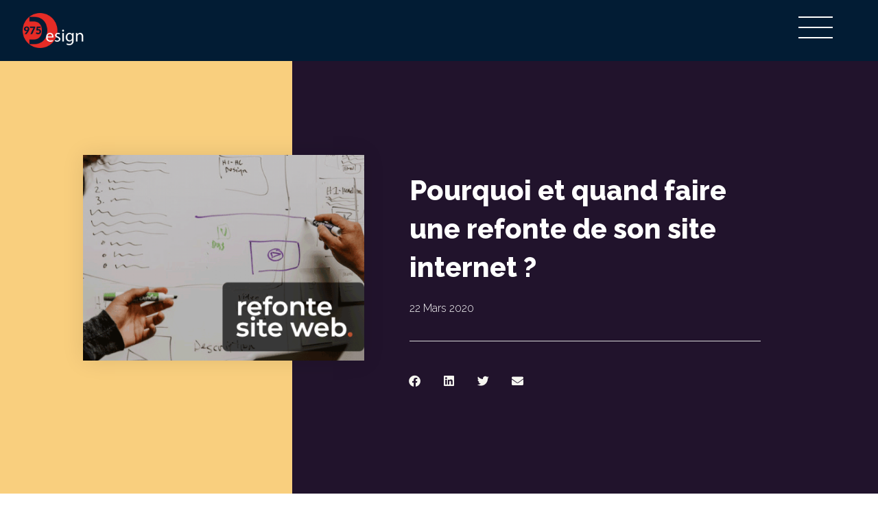

--- FILE ---
content_type: text/html; charset=UTF-8
request_url: https://www.design975.com/pourquoi-faire-refonte-site-internet/
body_size: 40052
content:
<!doctype html>
<html lang="fr-FR" prefix="og: https://ogp.me/ns#">
<head>
	<meta charset="UTF-8">
	<meta name="viewport" content="width=device-width, initial-scale=1">
	<link rel="profile" href="https://gmpg.org/xfn/11">
	
<!-- Optimisation des moteurs de recherche par Rank Math - https://rankmath.com/ -->
<title>Pourquoi et quand faire une refonte de son site internet ? | design975</title><link rel="preload" as="style" href="https://fonts.googleapis.com/css?family=Roboto%3A100%2C100italic%2C200%2C200italic%2C300%2C300italic%2C400%2C400italic%2C500%2C500italic%2C600%2C600italic%2C700%2C700italic%2C800%2C800italic%2C900%2C900italic%7CRoboto%20Slab%3A100%2C100italic%2C200%2C200italic%2C300%2C300italic%2C400%2C400italic%2C500%2C500italic%2C600%2C600italic%2C700%2C700italic%2C800%2C800italic%2C900%2C900italic%7CRaleway%3A100%2C100italic%2C200%2C200italic%2C300%2C300italic%2C400%2C400italic%2C500%2C500italic%2C600%2C600italic%2C700%2C700italic%2C800%2C800italic%2C900%2C900italic%7CMontserrat%3A100%2C100italic%2C200%2C200italic%2C300%2C300italic%2C400%2C400italic%2C500%2C500italic%2C600%2C600italic%2C700%2C700italic%2C800%2C800italic%2C900%2C900italic&#038;display=swap" /><link rel="stylesheet" href="https://fonts.googleapis.com/css?family=Roboto%3A100%2C100italic%2C200%2C200italic%2C300%2C300italic%2C400%2C400italic%2C500%2C500italic%2C600%2C600italic%2C700%2C700italic%2C800%2C800italic%2C900%2C900italic%7CRoboto%20Slab%3A100%2C100italic%2C200%2C200italic%2C300%2C300italic%2C400%2C400italic%2C500%2C500italic%2C600%2C600italic%2C700%2C700italic%2C800%2C800italic%2C900%2C900italic%7CRaleway%3A100%2C100italic%2C200%2C200italic%2C300%2C300italic%2C400%2C400italic%2C500%2C500italic%2C600%2C600italic%2C700%2C700italic%2C800%2C800italic%2C900%2C900italic%7CMontserrat%3A100%2C100italic%2C200%2C200italic%2C300%2C300italic%2C400%2C400italic%2C500%2C500italic%2C600%2C600italic%2C700%2C700italic%2C800%2C800italic%2C900%2C900italic&#038;display=swap" media="print" onload="this.media='all'" /><noscript><link rel="stylesheet" href="https://fonts.googleapis.com/css?family=Roboto%3A100%2C100italic%2C200%2C200italic%2C300%2C300italic%2C400%2C400italic%2C500%2C500italic%2C600%2C600italic%2C700%2C700italic%2C800%2C800italic%2C900%2C900italic%7CRoboto%20Slab%3A100%2C100italic%2C200%2C200italic%2C300%2C300italic%2C400%2C400italic%2C500%2C500italic%2C600%2C600italic%2C700%2C700italic%2C800%2C800italic%2C900%2C900italic%7CRaleway%3A100%2C100italic%2C200%2C200italic%2C300%2C300italic%2C400%2C400italic%2C500%2C500italic%2C600%2C600italic%2C700%2C700italic%2C800%2C800italic%2C900%2C900italic%7CMontserrat%3A100%2C100italic%2C200%2C200italic%2C300%2C300italic%2C400%2C400italic%2C500%2C500italic%2C600%2C600italic%2C700%2C700italic%2C800%2C800italic%2C900%2C900italic&#038;display=swap" /></noscript>
<meta name="description" content="Une refonte de site internet fait appel à des compétences spécifiques dans la création web responsive, UX, webdesign et nécessite de s’adresser à un professionnel"/>
<meta name="robots" content="index, follow, max-snippet:-1, max-video-preview:-1, max-image-preview:large"/>
<link rel="canonical" href="https://www.design975.com/pourquoi-faire-refonte-site-internet/" />
<meta property="og:locale" content="fr_FR" />
<meta property="og:type" content="article" />
<meta property="og:title" content="Pourquoi et quand faire une refonte de son site internet ? | design975" />
<meta property="og:description" content="Une refonte de site internet fait appel à des compétences spécifiques dans la création web responsive, UX, webdesign et nécessite de s’adresser à un professionnel" />
<meta property="og:url" content="https://www.design975.com/pourquoi-faire-refonte-site-internet/" />
<meta property="og:site_name" content="design975" />
<meta property="article:publisher" content="https://www.facebook.com/design975/" />
<meta property="article:author" content="https://www.facebook.com/sebastien.friou" />
<meta property="article:section" content="Site internet" />
<meta property="og:updated_time" content="2020-04-05T19:21:38+02:00" />
<meta property="fb:app_id" content="1040579912814168" />
<meta property="og:image" content="https://www.design975.com/wp-content/uploads/2020/03/pourquoi-refonte-site-internet-design975-creation-web-savenay-saint-nazaire-labaule-guerande-redon.png" />
<meta property="og:image:secure_url" content="https://www.design975.com/wp-content/uploads/2020/03/pourquoi-refonte-site-internet-design975-creation-web-savenay-saint-nazaire-labaule-guerande-redon.png" />
<meta property="og:image:width" content="600" />
<meta property="og:image:height" content="400" />
<meta property="og:image:alt" content="pourquoi-refonte-site-internet-design975-creation-web-savenay-saint-nazaire-labaule-guerande-redon" />
<meta property="og:image:type" content="image/png" />
<meta property="article:published_time" content="2020-03-22T15:04:48+01:00" />
<meta property="article:modified_time" content="2020-04-05T19:21:38+02:00" />
<meta name="twitter:card" content="summary_large_image" />
<meta name="twitter:title" content="Pourquoi et quand faire une refonte de son site internet ? | design975" />
<meta name="twitter:description" content="Une refonte de site internet fait appel à des compétences spécifiques dans la création web responsive, UX, webdesign et nécessite de s’adresser à un professionnel" />
<meta name="twitter:site" content="@design975" />
<meta name="twitter:creator" content="@design975" />
<meta name="twitter:image" content="https://www.design975.com/wp-content/uploads/2020/03/pourquoi-refonte-site-internet-design975-creation-web-savenay-saint-nazaire-labaule-guerande-redon.png" />
<meta name="twitter:label1" content="Écrit par" />
<meta name="twitter:data1" content="Sébastien Friou" />
<meta name="twitter:label2" content="Temps de lecture" />
<meta name="twitter:data2" content="2 minutes" />
<script type="application/ld+json" class="rank-math-schema">{"@context":"https://schema.org","@graph":[{"@type":"Place","@id":"https://www.design975.com/#place","geo":{"@type":"GeoCoordinates","latitude":"47.3709","longitude":"-1.95069"},"hasMap":"https://www.google.com/maps/search/?api=1&amp;query=47.3709,-1.95069","address":{"@type":"PostalAddress","streetAddress":"7 le clos des vieux ch\u00eanes","addressLocality":"Savenay","addressRegion":"Pays de la Loire","postalCode":"44260","addressCountry":"France"}},{"@type":["Website","Organization"],"@id":"https://www.design975.com/#organization","name":"design975","url":"http://design975.com","sameAs":["https://www.facebook.com/design975/","https://twitter.com/design975"],"email":"contact@design975.com","address":{"@type":"PostalAddress","streetAddress":"7 le clos des vieux ch\u00eanes","addressLocality":"Savenay","addressRegion":"Pays de la Loire","postalCode":"44260","addressCountry":"France"},"logo":{"@type":"ImageObject","@id":"https://www.design975.com/#logo","url":"http://design975.com/wp-content/uploads/2020/04/favicon-design975-1.png","contentUrl":"http://design975.com/wp-content/uploads/2020/04/favicon-design975-1.png","caption":"design975","inLanguage":"fr-FR","width":"1000","height":"1002"},"contactPoint":[{"@type":"ContactPoint","telephone":"+33685548310","contactType":"customer support"}],"openingHours":["Monday,Tuesday,Wednesday,Thursday,Friday,Saturday 09:00-19:00"],"location":{"@id":"https://www.design975.com/#place"}},{"@type":"WebSite","@id":"https://www.design975.com/#website","url":"https://www.design975.com","name":"design975","publisher":{"@id":"https://www.design975.com/#organization"},"inLanguage":"fr-FR"},{"@type":"ImageObject","@id":"https://www.design975.com/wp-content/uploads/2020/03/pourquoi-refonte-site-internet-design975-creation-web-savenay-saint-nazaire-labaule-guerande-redon.png","url":"https://www.design975.com/wp-content/uploads/2020/03/pourquoi-refonte-site-internet-design975-creation-web-savenay-saint-nazaire-labaule-guerande-redon.png","width":"600","height":"400","caption":"pourquoi-refonte-site-internet-design975-creation-web-savenay-saint-nazaire-labaule-guerande-redon","inLanguage":"fr-FR"},{"@type":"WebPage","@id":"https://www.design975.com/pourquoi-faire-refonte-site-internet/#webpage","url":"https://www.design975.com/pourquoi-faire-refonte-site-internet/","name":"Pourquoi et quand faire une refonte de son site internet ? | design975","datePublished":"2020-03-22T15:04:48+01:00","dateModified":"2020-04-05T19:21:38+02:00","isPartOf":{"@id":"https://www.design975.com/#website"},"primaryImageOfPage":{"@id":"https://www.design975.com/wp-content/uploads/2020/03/pourquoi-refonte-site-internet-design975-creation-web-savenay-saint-nazaire-labaule-guerande-redon.png"},"inLanguage":"fr-FR"},{"@type":"BlogPosting","headline":"Pourquoi et quand faire une refonte de son site internet ? | design975","datePublished":"2020-03-22T15:04:48+01:00","dateModified":"2020-04-05T19:21:38+02:00","author":{"@type":"Person","name":"S\u00e9bastien Friou"},"description":"Une refonte de site internet fait appel \u00e0 des comp\u00e9tences sp\u00e9cifiques dans la cr\u00e9ation web responsive, UX, webdesign et n\u00e9cessite de s\u2019adresser \u00e0 un professionnel","name":"Pourquoi et quand faire une refonte de son site internet ? | design975","articleSection":"Site internet","@id":"https://www.design975.com/pourquoi-faire-refonte-site-internet/#schema-64446","isPartOf":{"@id":"https://www.design975.com/pourquoi-faire-refonte-site-internet/#webpage"},"publisher":{"@id":"https://www.design975.com/#organization"},"image":{"@id":"https://www.design975.com/wp-content/uploads/2020/03/pourquoi-refonte-site-internet-design975-creation-web-savenay-saint-nazaire-labaule-guerande-redon.png"},"inLanguage":"fr-FR","mainEntityOfPage":{"@id":"https://www.design975.com/pourquoi-faire-refonte-site-internet/#webpage"}}]}</script>
<!-- /Extension Rank Math WordPress SEO -->

<link href='https://fonts.gstatic.com' crossorigin rel='preconnect' />
<link rel="alternate" type="application/rss+xml" title="design975 &raquo; Flux" href="https://www.design975.com/feed/" />
<link rel="alternate" type="application/rss+xml" title="design975 &raquo; Flux des commentaires" href="https://www.design975.com/comments/feed/" />
<link rel="alternate" type="application/rss+xml" title="design975 &raquo; Pourquoi et quand faire une refonte de son site internet ? Flux des commentaires" href="https://www.design975.com/pourquoi-faire-refonte-site-internet/feed/" />
<style id='wp-emoji-styles-inline-css'>

	img.wp-smiley, img.emoji {
		display: inline !important;
		border: none !important;
		box-shadow: none !important;
		height: 1em !important;
		width: 1em !important;
		margin: 0 0.07em !important;
		vertical-align: -0.1em !important;
		background: none !important;
		padding: 0 !important;
	}
</style>
<style id='rank-math-toc-block-style-inline-css'>
.wp-block-rank-math-toc-block nav ol{counter-reset:item}.wp-block-rank-math-toc-block nav ol li{display:block}.wp-block-rank-math-toc-block nav ol li:before{content:counters(item, ".") ". ";counter-increment:item}

</style>
<style id='classic-theme-styles-inline-css'>
/*! This file is auto-generated */
.wp-block-button__link{color:#fff;background-color:#32373c;border-radius:9999px;box-shadow:none;text-decoration:none;padding:calc(.667em + 2px) calc(1.333em + 2px);font-size:1.125em}.wp-block-file__button{background:#32373c;color:#fff;text-decoration:none}
</style>
<style id='global-styles-inline-css'>
:root{--wp--preset--aspect-ratio--square: 1;--wp--preset--aspect-ratio--4-3: 4/3;--wp--preset--aspect-ratio--3-4: 3/4;--wp--preset--aspect-ratio--3-2: 3/2;--wp--preset--aspect-ratio--2-3: 2/3;--wp--preset--aspect-ratio--16-9: 16/9;--wp--preset--aspect-ratio--9-16: 9/16;--wp--preset--color--black: #000000;--wp--preset--color--cyan-bluish-gray: #abb8c3;--wp--preset--color--white: #ffffff;--wp--preset--color--pale-pink: #f78da7;--wp--preset--color--vivid-red: #cf2e2e;--wp--preset--color--luminous-vivid-orange: #ff6900;--wp--preset--color--luminous-vivid-amber: #fcb900;--wp--preset--color--light-green-cyan: #7bdcb5;--wp--preset--color--vivid-green-cyan: #00d084;--wp--preset--color--pale-cyan-blue: #8ed1fc;--wp--preset--color--vivid-cyan-blue: #0693e3;--wp--preset--color--vivid-purple: #9b51e0;--wp--preset--gradient--vivid-cyan-blue-to-vivid-purple: linear-gradient(135deg,rgba(6,147,227,1) 0%,rgb(155,81,224) 100%);--wp--preset--gradient--light-green-cyan-to-vivid-green-cyan: linear-gradient(135deg,rgb(122,220,180) 0%,rgb(0,208,130) 100%);--wp--preset--gradient--luminous-vivid-amber-to-luminous-vivid-orange: linear-gradient(135deg,rgba(252,185,0,1) 0%,rgba(255,105,0,1) 100%);--wp--preset--gradient--luminous-vivid-orange-to-vivid-red: linear-gradient(135deg,rgba(255,105,0,1) 0%,rgb(207,46,46) 100%);--wp--preset--gradient--very-light-gray-to-cyan-bluish-gray: linear-gradient(135deg,rgb(238,238,238) 0%,rgb(169,184,195) 100%);--wp--preset--gradient--cool-to-warm-spectrum: linear-gradient(135deg,rgb(74,234,220) 0%,rgb(151,120,209) 20%,rgb(207,42,186) 40%,rgb(238,44,130) 60%,rgb(251,105,98) 80%,rgb(254,248,76) 100%);--wp--preset--gradient--blush-light-purple: linear-gradient(135deg,rgb(255,206,236) 0%,rgb(152,150,240) 100%);--wp--preset--gradient--blush-bordeaux: linear-gradient(135deg,rgb(254,205,165) 0%,rgb(254,45,45) 50%,rgb(107,0,62) 100%);--wp--preset--gradient--luminous-dusk: linear-gradient(135deg,rgb(255,203,112) 0%,rgb(199,81,192) 50%,rgb(65,88,208) 100%);--wp--preset--gradient--pale-ocean: linear-gradient(135deg,rgb(255,245,203) 0%,rgb(182,227,212) 50%,rgb(51,167,181) 100%);--wp--preset--gradient--electric-grass: linear-gradient(135deg,rgb(202,248,128) 0%,rgb(113,206,126) 100%);--wp--preset--gradient--midnight: linear-gradient(135deg,rgb(2,3,129) 0%,rgb(40,116,252) 100%);--wp--preset--font-size--small: 13px;--wp--preset--font-size--medium: 20px;--wp--preset--font-size--large: 36px;--wp--preset--font-size--x-large: 42px;--wp--preset--spacing--20: 0.44rem;--wp--preset--spacing--30: 0.67rem;--wp--preset--spacing--40: 1rem;--wp--preset--spacing--50: 1.5rem;--wp--preset--spacing--60: 2.25rem;--wp--preset--spacing--70: 3.38rem;--wp--preset--spacing--80: 5.06rem;--wp--preset--shadow--natural: 6px 6px 9px rgba(0, 0, 0, 0.2);--wp--preset--shadow--deep: 12px 12px 50px rgba(0, 0, 0, 0.4);--wp--preset--shadow--sharp: 6px 6px 0px rgba(0, 0, 0, 0.2);--wp--preset--shadow--outlined: 6px 6px 0px -3px rgba(255, 255, 255, 1), 6px 6px rgba(0, 0, 0, 1);--wp--preset--shadow--crisp: 6px 6px 0px rgba(0, 0, 0, 1);}:where(.is-layout-flex){gap: 0.5em;}:where(.is-layout-grid){gap: 0.5em;}body .is-layout-flex{display: flex;}.is-layout-flex{flex-wrap: wrap;align-items: center;}.is-layout-flex > :is(*, div){margin: 0;}body .is-layout-grid{display: grid;}.is-layout-grid > :is(*, div){margin: 0;}:where(.wp-block-columns.is-layout-flex){gap: 2em;}:where(.wp-block-columns.is-layout-grid){gap: 2em;}:where(.wp-block-post-template.is-layout-flex){gap: 1.25em;}:where(.wp-block-post-template.is-layout-grid){gap: 1.25em;}.has-black-color{color: var(--wp--preset--color--black) !important;}.has-cyan-bluish-gray-color{color: var(--wp--preset--color--cyan-bluish-gray) !important;}.has-white-color{color: var(--wp--preset--color--white) !important;}.has-pale-pink-color{color: var(--wp--preset--color--pale-pink) !important;}.has-vivid-red-color{color: var(--wp--preset--color--vivid-red) !important;}.has-luminous-vivid-orange-color{color: var(--wp--preset--color--luminous-vivid-orange) !important;}.has-luminous-vivid-amber-color{color: var(--wp--preset--color--luminous-vivid-amber) !important;}.has-light-green-cyan-color{color: var(--wp--preset--color--light-green-cyan) !important;}.has-vivid-green-cyan-color{color: var(--wp--preset--color--vivid-green-cyan) !important;}.has-pale-cyan-blue-color{color: var(--wp--preset--color--pale-cyan-blue) !important;}.has-vivid-cyan-blue-color{color: var(--wp--preset--color--vivid-cyan-blue) !important;}.has-vivid-purple-color{color: var(--wp--preset--color--vivid-purple) !important;}.has-black-background-color{background-color: var(--wp--preset--color--black) !important;}.has-cyan-bluish-gray-background-color{background-color: var(--wp--preset--color--cyan-bluish-gray) !important;}.has-white-background-color{background-color: var(--wp--preset--color--white) !important;}.has-pale-pink-background-color{background-color: var(--wp--preset--color--pale-pink) !important;}.has-vivid-red-background-color{background-color: var(--wp--preset--color--vivid-red) !important;}.has-luminous-vivid-orange-background-color{background-color: var(--wp--preset--color--luminous-vivid-orange) !important;}.has-luminous-vivid-amber-background-color{background-color: var(--wp--preset--color--luminous-vivid-amber) !important;}.has-light-green-cyan-background-color{background-color: var(--wp--preset--color--light-green-cyan) !important;}.has-vivid-green-cyan-background-color{background-color: var(--wp--preset--color--vivid-green-cyan) !important;}.has-pale-cyan-blue-background-color{background-color: var(--wp--preset--color--pale-cyan-blue) !important;}.has-vivid-cyan-blue-background-color{background-color: var(--wp--preset--color--vivid-cyan-blue) !important;}.has-vivid-purple-background-color{background-color: var(--wp--preset--color--vivid-purple) !important;}.has-black-border-color{border-color: var(--wp--preset--color--black) !important;}.has-cyan-bluish-gray-border-color{border-color: var(--wp--preset--color--cyan-bluish-gray) !important;}.has-white-border-color{border-color: var(--wp--preset--color--white) !important;}.has-pale-pink-border-color{border-color: var(--wp--preset--color--pale-pink) !important;}.has-vivid-red-border-color{border-color: var(--wp--preset--color--vivid-red) !important;}.has-luminous-vivid-orange-border-color{border-color: var(--wp--preset--color--luminous-vivid-orange) !important;}.has-luminous-vivid-amber-border-color{border-color: var(--wp--preset--color--luminous-vivid-amber) !important;}.has-light-green-cyan-border-color{border-color: var(--wp--preset--color--light-green-cyan) !important;}.has-vivid-green-cyan-border-color{border-color: var(--wp--preset--color--vivid-green-cyan) !important;}.has-pale-cyan-blue-border-color{border-color: var(--wp--preset--color--pale-cyan-blue) !important;}.has-vivid-cyan-blue-border-color{border-color: var(--wp--preset--color--vivid-cyan-blue) !important;}.has-vivid-purple-border-color{border-color: var(--wp--preset--color--vivid-purple) !important;}.has-vivid-cyan-blue-to-vivid-purple-gradient-background{background: var(--wp--preset--gradient--vivid-cyan-blue-to-vivid-purple) !important;}.has-light-green-cyan-to-vivid-green-cyan-gradient-background{background: var(--wp--preset--gradient--light-green-cyan-to-vivid-green-cyan) !important;}.has-luminous-vivid-amber-to-luminous-vivid-orange-gradient-background{background: var(--wp--preset--gradient--luminous-vivid-amber-to-luminous-vivid-orange) !important;}.has-luminous-vivid-orange-to-vivid-red-gradient-background{background: var(--wp--preset--gradient--luminous-vivid-orange-to-vivid-red) !important;}.has-very-light-gray-to-cyan-bluish-gray-gradient-background{background: var(--wp--preset--gradient--very-light-gray-to-cyan-bluish-gray) !important;}.has-cool-to-warm-spectrum-gradient-background{background: var(--wp--preset--gradient--cool-to-warm-spectrum) !important;}.has-blush-light-purple-gradient-background{background: var(--wp--preset--gradient--blush-light-purple) !important;}.has-blush-bordeaux-gradient-background{background: var(--wp--preset--gradient--blush-bordeaux) !important;}.has-luminous-dusk-gradient-background{background: var(--wp--preset--gradient--luminous-dusk) !important;}.has-pale-ocean-gradient-background{background: var(--wp--preset--gradient--pale-ocean) !important;}.has-electric-grass-gradient-background{background: var(--wp--preset--gradient--electric-grass) !important;}.has-midnight-gradient-background{background: var(--wp--preset--gradient--midnight) !important;}.has-small-font-size{font-size: var(--wp--preset--font-size--small) !important;}.has-medium-font-size{font-size: var(--wp--preset--font-size--medium) !important;}.has-large-font-size{font-size: var(--wp--preset--font-size--large) !important;}.has-x-large-font-size{font-size: var(--wp--preset--font-size--x-large) !important;}
:where(.wp-block-post-template.is-layout-flex){gap: 1.25em;}:where(.wp-block-post-template.is-layout-grid){gap: 1.25em;}
:where(.wp-block-columns.is-layout-flex){gap: 2em;}:where(.wp-block-columns.is-layout-grid){gap: 2em;}
:root :where(.wp-block-pullquote){font-size: 1.5em;line-height: 1.6;}
</style>
<link rel='stylesheet' id='pafe-extension-style-css' href='https://www.design975.com/wp-content/plugins/piotnet-addons-for-elementor-pro/assets/css/minify/extension.min.css?ver=7.1.39' media='all' />
<link data-minify="1" rel='stylesheet' id='wpm-hello-elementor-style-css' href='https://www.design975.com/wp-content/cache/min/1/wp-content/themes/hello-elementor/style.css?ver=1722548192' media='all' />
<link rel='stylesheet' id='hello-elementor-css' href='https://www.design975.com/wp-content/themes/hello-elementor/style.min.css?ver=3.1.1' media='all' />
<link rel='stylesheet' id='hello-elementor-theme-style-css' href='https://www.design975.com/wp-content/themes/hello-elementor/theme.min.css?ver=3.1.1' media='all' />
<link rel='stylesheet' id='hello-elementor-header-footer-css' href='https://www.design975.com/wp-content/themes/hello-elementor/header-footer.min.css?ver=3.1.1' media='all' />
<link data-minify="1" rel='stylesheet' id='elementor-icons-css' href='https://www.design975.com/wp-content/cache/min/1/wp-content/plugins/elementor/assets/lib/eicons/css/elementor-icons.min.css?ver=1722548192' media='all' />
<link rel='stylesheet' id='elementor-frontend-css' href='https://www.design975.com/wp-content/plugins/elementor/assets/css/frontend.min.css?ver=3.23.3' media='all' />
<link data-minify="1" rel='stylesheet' id='swiper-css' href='https://www.design975.com/wp-content/cache/min/1/wp-content/plugins/elementor/assets/lib/swiper/v8/css/swiper.min.css?ver=1722548192' media='all' />
<link rel='stylesheet' id='elementor-post-12-css' href='https://www.design975.com/wp-content/uploads/elementor/css/post-12.css?ver=1722548179' media='all' />
<link rel='stylesheet' id='elementor-pro-css' href='https://www.design975.com/wp-content/plugins/elementor-pro/assets/css/frontend.min.css?ver=3.23.2' media='all' />
<link rel='stylesheet' id='elementor-post-699-css' href='https://www.design975.com/wp-content/uploads/elementor/css/post-699.css?ver=1722550890' media='all' />
<link rel='stylesheet' id='elementor-post-300-css' href='https://www.design975.com/wp-content/uploads/elementor/css/post-300.css?ver=1722548179' media='all' />
<link data-minify="1" rel='stylesheet' id='fluentform-elementor-widget-css' href='https://www.design975.com/wp-content/cache/min/1/wp-content/plugins/fluentform/assets/css/fluent-forms-elementor-widget.css?ver=1722548193' media='all' />
<link rel='stylesheet' id='elementor-post-190-css' href='https://www.design975.com/wp-content/uploads/elementor/css/post-190.css?ver=1722548179' media='all' />
<link rel='stylesheet' id='elementor-post-693-css' href='https://www.design975.com/wp-content/uploads/elementor/css/post-693.css?ver=1722548179' media='all' />
<link rel='stylesheet' id='elementor-post-753-css' href='https://www.design975.com/wp-content/uploads/elementor/css/post-753.css?ver=1722548179' media='all' />
<link rel='stylesheet' id='elementor-post-7764-css' href='https://www.design975.com/wp-content/uploads/elementor/css/post-7764.css?ver=1722548179' media='all' />
<link rel='stylesheet' id='elementor-post-6203-css' href='https://www.design975.com/wp-content/uploads/elementor/css/post-6203.css?ver=1722548179' media='all' />
<link rel='stylesheet' id='elementor-post-6040-css' href='https://www.design975.com/wp-content/uploads/elementor/css/post-6040.css?ver=1722548179' media='all' />
<link rel='stylesheet' id='elementor-post-4562-css' href='https://www.design975.com/wp-content/uploads/elementor/css/post-4562.css?ver=1722548179' media='all' />
<link rel='stylesheet' id='elementor-post-939-css' href='https://www.design975.com/wp-content/uploads/elementor/css/post-939.css?ver=1722548179' media='all' />
<link rel='stylesheet' id='elementor-post-749-css' href='https://www.design975.com/wp-content/uploads/elementor/css/post-749.css?ver=1722548179' media='all' />
<link rel='stylesheet' id='elementor-post-742-css' href='https://www.design975.com/wp-content/uploads/elementor/css/post-742.css?ver=1722548179' media='all' />
<link rel='stylesheet' id='elementor-post-213-css' href='https://www.design975.com/wp-content/uploads/elementor/css/post-213.css?ver=1722548180' media='all' />

<link rel='stylesheet' id='elementor-icons-shared-0-css' href='https://www.design975.com/wp-content/plugins/elementor/assets/lib/font-awesome/css/fontawesome.min.css?ver=5.15.3' media='all' />
<link data-minify="1" rel='stylesheet' id='elementor-icons-fa-brands-css' href='https://www.design975.com/wp-content/cache/min/1/wp-content/plugins/elementor/assets/lib/font-awesome/css/brands.min.css?ver=1722548192' media='all' />
<link data-minify="1" rel='stylesheet' id='elementor-icons-fa-regular-css' href='https://www.design975.com/wp-content/cache/min/1/wp-content/plugins/elementor/assets/lib/font-awesome/css/regular.min.css?ver=1722548192' media='all' />
<link data-minify="1" rel='stylesheet' id='elementor-icons-fa-solid-css' href='https://www.design975.com/wp-content/cache/min/1/wp-content/plugins/elementor/assets/lib/font-awesome/css/solid.min.css?ver=1722548192' media='all' />
<link rel="preconnect" href="https://fonts.gstatic.com/" crossorigin><script src="https://www.design975.com/wp-includes/js/jquery/jquery.min.js?ver=3.7.1" id="jquery-core-js"></script>
<script src="https://www.design975.com/wp-includes/js/jquery/jquery-migrate.min.js?ver=3.4.1" id="jquery-migrate-js" defer></script>
<script src="https://www.design975.com/wp-content/plugins/piotnet-addons-for-elementor-pro/assets/js/minify/extension.min.js?ver=7.1.39" id="pafe-extension-js" defer></script>
<link rel="https://api.w.org/" href="https://www.design975.com/wp-json/" /><link rel="alternate" title="JSON" type="application/json" href="https://www.design975.com/wp-json/wp/v2/posts/699" /><link rel="EditURI" type="application/rsd+xml" title="RSD" href="https://www.design975.com/xmlrpc.php?rsd" />
<meta name="generator" content="WordPress 6.6.4" />
<link rel='shortlink' href='https://www.design975.com/?p=699' />
<link rel="alternate" title="oEmbed (JSON)" type="application/json+oembed" href="https://www.design975.com/wp-json/oembed/1.0/embed?url=https%3A%2F%2Fwww.design975.com%2Fpourquoi-faire-refonte-site-internet%2F" />
<link rel="alternate" title="oEmbed (XML)" type="text/xml+oembed" href="https://www.design975.com/wp-json/oembed/1.0/embed?url=https%3A%2F%2Fwww.design975.com%2Fpourquoi-faire-refonte-site-internet%2F&#038;format=xml" />

		<!-- GA Google Analytics @ https://m0n.co/ga -->
		<script async src="https://www.googletagmanager.com/gtag/js?id=UA-58209403-3"></script>
		<script>
			window.dataLayer = window.dataLayer || [];
			function gtag(){dataLayer.push(arguments);}
			gtag('js', new Date());
			gtag('config', 'UA-58209403-3');
		</script>

	<script id="mcjs">!function(c,h,i,m,p){m=c.createElement(h),p=c.getElementsByTagName(h)[0],m.async=1,m.src=i,p.parentNode.insertBefore(m,p)}(document,"script","https://chimpstatic.com/mcjs-connected/js/users/362cab9f851c9c4939b9ca622/9ef05421b3fbc68e7779a3b5b.js");</script>
<script>
jQuery( document ).ready(function( $ ){
	$( document ).on('submit_success', '#me-contacter', function(){	
ga('send', 'event', 'formulaire', 'envoi', 'page-contact');
	});
});
</script>
<link rel="apple-touch-icon" sizes="180x180" href="/wp-content/uploads/fbrfg/apple-touch-icon.png?v=dLn99d27Re">
<link rel="icon" type="image/png" sizes="32x32" href="/wp-content/uploads/fbrfg/favicon-32x32.png?v=dLn99d27Re">
<link rel="icon" type="image/png" sizes="16x16" href="/wp-content/uploads/fbrfg/favicon-16x16.png?v=dLn99d27Re">
<link rel="manifest" href="/wp-content/uploads/fbrfg/site.webmanifest?v=dLn99d27Re">
<link rel="mask-icon" href="/wp-content/uploads/fbrfg/safari-pinned-tab.svg?v=dLn99d27Re" color="#e52c26">
<link rel="shortcut icon" href="/wp-content/uploads/fbrfg/favicon.ico?v=dLn99d27Re">
<meta name="msapplication-TileColor" content="#021c34">
<meta name="msapplication-config" content="/wp-content/uploads/fbrfg/browserconfig.xml?v=dLn99d27Re">
<meta name="theme-color" content="#ffffff">  <script>
  jQuery( document ).ready(function( $ ){
    $( document ).on('submit_success', '#me-contacter', function(){	
  ga('send', 'event', 'formulaire', 'envoi', 'page-contact');
    });
  });
  </script>
  <meta name="generator" content="Elementor 3.23.3; features: additional_custom_breakpoints, e_lazyload; settings: css_print_method-external, google_font-enabled, font_display-auto">
<!-- Global site tag (gtag.js) - Google Analytics -->
<script async src="https://www.googletagmanager.com/gtag/js?id=G-R91M86NX9W"></script>
<script>
  window.dataLayer = window.dataLayer || [];
  function gtag(){dataLayer.push(arguments);}
  gtag('js', new Date());

  gtag('config', 'G-R91M86NX9W');
</script>

<!-- Meta Pixel Code -->
<script type='text/javascript'>
!function(f,b,e,v,n,t,s){if(f.fbq)return;n=f.fbq=function(){n.callMethod?
n.callMethod.apply(n,arguments):n.queue.push(arguments)};if(!f._fbq)f._fbq=n;
n.push=n;n.loaded=!0;n.version='2.0';n.queue=[];t=b.createElement(e);t.async=!0;
t.src=v;s=b.getElementsByTagName(e)[0];s.parentNode.insertBefore(t,s)}(window,
document,'script','https://connect.facebook.net/en_US/fbevents.js?v=next');
</script>
<!-- End Meta Pixel Code -->

      <script type='text/javascript'>
        var url = window.location.origin + '?ob=open-bridge';
        fbq('set', 'openbridge', '761336074328380', url);
      </script>
    <script type='text/javascript'>fbq('init', '761336074328380', {}, {
    "agent": "wordpress-6.6.4-3.0.16"
})</script><script type='text/javascript'>
    fbq('track', 'PageView', []);
  </script>
<!-- Meta Pixel Code -->
<noscript>
<img height="1" width="1" style="display:none" alt="fbpx"
src="https://www.facebook.com/tr?id=761336074328380&ev=PageView&noscript=1" />
</noscript>
<!-- End Meta Pixel Code -->
			<style>
				.e-con.e-parent:nth-of-type(n+4):not(.e-lazyloaded):not(.e-no-lazyload),
				.e-con.e-parent:nth-of-type(n+4):not(.e-lazyloaded):not(.e-no-lazyload) * {
					background-image: none !important;
				}
				@media screen and (max-height: 1024px) {
					.e-con.e-parent:nth-of-type(n+3):not(.e-lazyloaded):not(.e-no-lazyload),
					.e-con.e-parent:nth-of-type(n+3):not(.e-lazyloaded):not(.e-no-lazyload) * {
						background-image: none !important;
					}
				}
				@media screen and (max-height: 640px) {
					.e-con.e-parent:nth-of-type(n+2):not(.e-lazyloaded):not(.e-no-lazyload),
					.e-con.e-parent:nth-of-type(n+2):not(.e-lazyloaded):not(.e-no-lazyload) * {
						background-image: none !important;
					}
				}
			</style>
			<link rel="icon" href="https://www.design975.com/wp-content/uploads/2020/03/cropped-favicon-32x32.png" sizes="32x32" />
<link rel="icon" href="https://www.design975.com/wp-content/uploads/2020/03/cropped-favicon-192x192.png" sizes="192x192" />
<link rel="apple-touch-icon" href="https://www.design975.com/wp-content/uploads/2020/03/cropped-favicon-180x180.png" />
<meta name="msapplication-TileImage" content="https://www.design975.com/wp-content/uploads/2020/03/cropped-favicon-270x270.png" />
<style>@media (max-width:766px) { .pafe-sticky-header-fixed-start-on-mobile { position: fixed !important; top: 0; width: 100%; z-index: 99; } } @media (min-width:767px) and (max-width:1023px) { .pafe-sticky-header-fixed-start-on-tablet { position: fixed !important; top: 0; width: 100%; z-index: 99; } } @media (min-width:1024px) { .pafe-sticky-header-fixed-start-on-desktop { position: fixed !important; top: 0; width: 100%; z-index: 99; } }</style><style>.pswp.pafe-lightbox-modal {display: none;}</style><noscript><style id="rocket-lazyload-nojs-css">.rll-youtube-player, [data-lazy-src]{display:none !important;}</style></noscript></head>
<body class="post-template-default single single-post postid-699 single-format-standard wp-custom-logo elementor-default elementor-kit-12 elementor-page elementor-page-699 elementor-page-693">


<a class="skip-link screen-reader-text" href="#content">Aller au contenu</a>

		<div data-elementor-type="header" data-elementor-id="300" class="elementor elementor-300 elementor-location-header" data-elementor-post-type="elementor_library">
					<section data-pafe-sticky-header="" class="pafe-sticky-header pafe-sticky-header-fixed-start-on-desktop pafe-sticky-header-fixed-start-on-tablet pafe-sticky-header-fixed-start-on-mobile elementor-section elementor-top-section elementor-element elementor-element-07f97d2 elementor-section-full_width elementor-section-content-middle elementor-section-height-default elementor-section-height-default" data-pafe-sticky-header-offset="0" data-pafe-sticky-header-on-desktop="" data-pafe-sticky-header-on-tablet="" data-pafe-sticky-header-on-mobile="" data-id="07f97d2" data-element_type="section" data-settings="{&quot;background_background&quot;:&quot;classic&quot;,&quot;pafe_sticky_header_on&quot;:[&quot;desktop&quot;,&quot;tablet&quot;,&quot;mobile&quot;],&quot;pafe_sticky_header_offset&quot;:0}">
						<div class="elementor-container elementor-column-gap-default">
					<div class="elementor-column elementor-col-33 elementor-top-column elementor-element elementor-element-3e3d149" data-id="3e3d149" data-element_type="column">
			<div class="elementor-widget-wrap elementor-element-populated">
						<div class="elementor-element elementor-element-228f2a3 elementor-widget elementor-widget-image" data-id="228f2a3" data-element_type="widget" data-widget_type="image.default">
				<div class="elementor-widget-container">
														<a href="https://www.design975.com">
							<picture class="attachment-large size-large wp-image-484">
<source type="image/webp" data-lazy-srcset="https://www.design975.com/wp-content/uploads/2020/03/logo-design975-creation-site-internet-web-savenay-saint-nazaire-labaule-guerande-pontchateau-1024x576.png.webp 1024w, https://www.design975.com/wp-content/uploads/2020/03/logo-design975-creation-site-internet-web-savenay-saint-nazaire-labaule-guerande-pontchateau-300x169.png.webp 300w, https://www.design975.com/wp-content/uploads/2020/03/logo-design975-creation-site-internet-web-savenay-saint-nazaire-labaule-guerande-pontchateau-768x432.png.webp 768w, https://www.design975.com/wp-content/uploads/2020/03/logo-design975-creation-site-internet-web-savenay-saint-nazaire-labaule-guerande-pontchateau-1536x864.png.webp 1536w, https://www.design975.com/wp-content/uploads/2020/03/logo-design975-creation-site-internet-web-savenay-saint-nazaire-labaule-guerande-pontchateau.png.webp 1775w" srcset="data:image/svg+xml,%3Csvg%20xmlns=&#039;http://www.w3.org/2000/svg&#039;%20viewBox=&#039;0%200%20800%20450&#039;%3E%3C/svg%3E" data-lazy-sizes="(max-width: 800px) 100vw, 800px"/>
<img width="800" height="450" src="data:image/svg+xml,%3Csvg%20xmlns=&#039;http://www.w3.org/2000/svg&#039;%20viewBox=&#039;0%200%20800%20450&#039;%3E%3C/svg%3E" alt="logo-design975-creation-site-internet-web-savenay-saint-nazaire-labaule-guerande-pontchateau" data-lazy-srcset="https://www.design975.com/wp-content/uploads/2020/03/logo-design975-creation-site-internet-web-savenay-saint-nazaire-labaule-guerande-pontchateau-1024x576.png 1024w, https://www.design975.com/wp-content/uploads/2020/03/logo-design975-creation-site-internet-web-savenay-saint-nazaire-labaule-guerande-pontchateau-300x169.png 300w, https://www.design975.com/wp-content/uploads/2020/03/logo-design975-creation-site-internet-web-savenay-saint-nazaire-labaule-guerande-pontchateau-768x432.png 768w, https://www.design975.com/wp-content/uploads/2020/03/logo-design975-creation-site-internet-web-savenay-saint-nazaire-labaule-guerande-pontchateau-1536x864.png 1536w, https://www.design975.com/wp-content/uploads/2020/03/logo-design975-creation-site-internet-web-savenay-saint-nazaire-labaule-guerande-pontchateau.png 1775w" data-lazy-sizes="(max-width: 800px) 100vw, 800px" data-lazy-src="https://www.design975.com/wp-content/uploads/2020/03/logo-design975-creation-site-internet-web-savenay-saint-nazaire-labaule-guerande-pontchateau-1024x576.png"/>
</picture>
<noscript><picture class="attachment-large size-large wp-image-484">
<source type="image/webp" srcset="https://www.design975.com/wp-content/uploads/2020/03/logo-design975-creation-site-internet-web-savenay-saint-nazaire-labaule-guerande-pontchateau-1024x576.png.webp 1024w, https://www.design975.com/wp-content/uploads/2020/03/logo-design975-creation-site-internet-web-savenay-saint-nazaire-labaule-guerande-pontchateau-300x169.png.webp 300w, https://www.design975.com/wp-content/uploads/2020/03/logo-design975-creation-site-internet-web-savenay-saint-nazaire-labaule-guerande-pontchateau-768x432.png.webp 768w, https://www.design975.com/wp-content/uploads/2020/03/logo-design975-creation-site-internet-web-savenay-saint-nazaire-labaule-guerande-pontchateau-1536x864.png.webp 1536w, https://www.design975.com/wp-content/uploads/2020/03/logo-design975-creation-site-internet-web-savenay-saint-nazaire-labaule-guerande-pontchateau.png.webp 1775w" sizes="(max-width: 800px) 100vw, 800px"/>
<img width="800" height="450" src="https://www.design975.com/wp-content/uploads/2020/03/logo-design975-creation-site-internet-web-savenay-saint-nazaire-labaule-guerande-pontchateau-1024x576.png" alt="logo-design975-creation-site-internet-web-savenay-saint-nazaire-labaule-guerande-pontchateau" srcset="https://www.design975.com/wp-content/uploads/2020/03/logo-design975-creation-site-internet-web-savenay-saint-nazaire-labaule-guerande-pontchateau-1024x576.png 1024w, https://www.design975.com/wp-content/uploads/2020/03/logo-design975-creation-site-internet-web-savenay-saint-nazaire-labaule-guerande-pontchateau-300x169.png 300w, https://www.design975.com/wp-content/uploads/2020/03/logo-design975-creation-site-internet-web-savenay-saint-nazaire-labaule-guerande-pontchateau-768x432.png 768w, https://www.design975.com/wp-content/uploads/2020/03/logo-design975-creation-site-internet-web-savenay-saint-nazaire-labaule-guerande-pontchateau-1536x864.png 1536w, https://www.design975.com/wp-content/uploads/2020/03/logo-design975-creation-site-internet-web-savenay-saint-nazaire-labaule-guerande-pontchateau.png 1775w" sizes="(max-width: 800px) 100vw, 800px"/>
</picture>
</noscript>								</a>
													</div>
				</div>
					</div>
		</div>
				<div class="elementor-column elementor-col-33 elementor-top-column elementor-element elementor-element-2b3ea26 elementor-hidden-phone" data-id="2b3ea26" data-element_type="column">
			<div class="elementor-widget-wrap">
							</div>
		</div>
				<div class="elementor-column elementor-col-33 elementor-top-column elementor-element elementor-element-e4c6f7d" data-id="e4c6f7d" data-element_type="column">
			<div class="elementor-widget-wrap elementor-element-populated">
						<div class="elementor-element elementor-element-76c9597 burger elementor-view-default elementor-widget elementor-widget-icon" data-id="76c9597" data-element_type="widget" data-widget_type="icon.default">
				<div class="elementor-widget-container">
					<div class="elementor-icon-wrapper">
			<a class="elementor-icon" href="#elementor-action%3Aaction%3Dpopup%3Aopen%26settings%3DeyJpZCI6IjYyMDMiLCJ0b2dnbGUiOmZhbHNlfQ%3D%3D">
			<svg xmlns="http://www.w3.org/2000/svg" viewBox="0 0 50 50" fill="#ffffff"><path d="M 0 9 L 0 11 L 50 11 L 50 9 Z M 0 24 L 0 26 L 50 26 L 50 24 Z M 0 39 L 0 41 L 50 41 L 50 39 Z" fill="#ffffff"></path></svg>			</a>
		</div>
				</div>
				</div>
					</div>
		</div>
					</div>
		</section>
				</div>
				<div data-elementor-type="single" data-elementor-id="693" class="elementor elementor-693 elementor-location-single post-699 post type-post status-publish format-standard has-post-thumbnail hentry category-site-internet" data-elementor-post-type="elementor_library">
					<section class="elementor-section elementor-top-section elementor-element elementor-element-5942cb85 elementor-section-full_width elementor-section-height-min-height elementor-section-items-stretch elementor-reverse-mobile elementor-reverse-tablet elementor-section-height-default" data-id="5942cb85" data-element_type="section" data-settings="{&quot;background_background&quot;:&quot;classic&quot;}">
						<div class="elementor-container elementor-column-gap-default">
					<div class="elementor-column elementor-col-50 elementor-top-column elementor-element elementor-element-1947cbd6" data-id="1947cbd6" data-element_type="column" data-settings="{&quot;background_background&quot;:&quot;classic&quot;}">
			<div class="elementor-widget-wrap elementor-element-populated">
						<div class="elementor-element elementor-element-d0fe70 elementor-widget__width-initial elementor-widget-tablet__width-initial elementor-widget-mobile__width-initial image-blog elementor-widget elementor-widget-theme-post-featured-image elementor-widget-image" data-id="d0fe70" data-element_type="widget" data-widget_type="theme-post-featured-image.default">
				<div class="elementor-widget-container">
													<img src="data:image/svg+xml,%3Csvg%20xmlns='http://www.w3.org/2000/svg'%20viewBox='0%200%200%200'%3E%3C/svg%3E" title="pourquoi-refonte-site-internet-design975-creation-web-savenay-saint-nazaire-labaule-guerande-redon" alt="pourquoi-refonte-site-internet-design975-creation-web-savenay-saint-nazaire-labaule-guerande-redon" data-lazy-src="https://www.design975.com/wp-content/uploads/elementor/thumbs/pourquoi-refonte-site-internet-design975-creation-web-savenay-saint-nazaire-labaule-guerande-redon-pv3eqygak0yudctkmj0y8jl7hfri3hzohonlgjxi6k.png" /><noscript><img src="https://www.design975.com/wp-content/uploads/elementor/thumbs/pourquoi-refonte-site-internet-design975-creation-web-savenay-saint-nazaire-labaule-guerande-redon-pv3eqygak0yudctkmj0y8jl7hfri3hzohonlgjxi6k.png" title="pourquoi-refonte-site-internet-design975-creation-web-savenay-saint-nazaire-labaule-guerande-redon" alt="pourquoi-refonte-site-internet-design975-creation-web-savenay-saint-nazaire-labaule-guerande-redon" loading="lazy" /></noscript>													</div>
				</div>
					</div>
		</div>
				<div class="elementor-column elementor-col-50 elementor-top-column elementor-element elementor-element-6d52380c" data-id="6d52380c" data-element_type="column" data-settings="{&quot;background_background&quot;:&quot;classic&quot;}">
			<div class="elementor-widget-wrap elementor-element-populated">
						<section class="elementor-section elementor-inner-section elementor-element elementor-element-7c2df11d elementor-section-boxed elementor-section-height-default elementor-section-height-default" data-id="7c2df11d" data-element_type="section">
						<div class="elementor-container elementor-column-gap-default">
					<div class="elementor-column elementor-col-100 elementor-inner-column elementor-element elementor-element-6a1aa496" data-id="6a1aa496" data-element_type="column">
			<div class="elementor-widget-wrap elementor-element-populated">
						<div class="elementor-element elementor-element-5f78ab1 title-blog elementor-widget elementor-widget-theme-post-title elementor-page-title elementor-widget-heading" data-id="5f78ab1" data-element_type="widget" data-widget_type="theme-post-title.default">
				<div class="elementor-widget-container">
			<h1 class="elementor-heading-title elementor-size-default">Pourquoi et quand faire une refonte de son site internet ?</h1>		</div>
				</div>
				<div class="elementor-element elementor-element-1af14033 elementor-align-left elementor-widget elementor-widget-post-info" data-id="1af14033" data-element_type="widget" data-widget_type="post-info.default">
				<div class="elementor-widget-container">
					<ul class="elementor-inline-items elementor-icon-list-items elementor-post-info">
								<li class="elementor-icon-list-item elementor-repeater-item-9e4c6e3 elementor-inline-item" itemprop="datePublished">
						<a href="https://www.design975.com/2020/03/22/">
											<span class="elementor-icon-list-icon">
								<i aria-hidden="true" class="fas fa-calendar"></i>							</span>
									<span class="elementor-icon-list-text elementor-post-info__item elementor-post-info__item--type-date">
										<time> 22 mars 2020</time>					</span>
									</a>
				</li>
				</ul>
				</div>
				</div>
				<div class="elementor-element elementor-element-67a01126 elementor-widget-divider--view-line elementor-widget elementor-widget-divider" data-id="67a01126" data-element_type="widget" data-widget_type="divider.default">
				<div class="elementor-widget-container">
					<div class="elementor-divider">
			<span class="elementor-divider-separator">
						</span>
		</div>
				</div>
				</div>
				<div class="elementor-element elementor-element-a355e6a elementor-share-buttons--view-icon elementor-share-buttons--skin-minimal elementor-share-buttons--shape-rounded elementor-share-buttons--align-left elementor-share-buttons--color-custom elementor-grid-0 elementor-widget elementor-widget-share-buttons" data-id="a355e6a" data-element_type="widget" data-widget_type="share-buttons.default">
				<div class="elementor-widget-container">
					<div class="elementor-grid">
								<div class="elementor-grid-item">
						<div
							class="elementor-share-btn elementor-share-btn_facebook"
							role="button"
							tabindex="0"
							aria-label="Partager sur facebook"
						>
															<span class="elementor-share-btn__icon">
								<i class="fab fa-facebook" aria-hidden="true"></i>							</span>
																				</div>
					</div>
									<div class="elementor-grid-item">
						<div
							class="elementor-share-btn elementor-share-btn_linkedin"
							role="button"
							tabindex="0"
							aria-label="Partager sur linkedin"
						>
															<span class="elementor-share-btn__icon">
								<i class="fab fa-linkedin" aria-hidden="true"></i>							</span>
																				</div>
					</div>
									<div class="elementor-grid-item">
						<div
							class="elementor-share-btn elementor-share-btn_twitter"
							role="button"
							tabindex="0"
							aria-label="Partager sur twitter"
						>
															<span class="elementor-share-btn__icon">
								<i class="fab fa-twitter" aria-hidden="true"></i>							</span>
																				</div>
					</div>
									<div class="elementor-grid-item">
						<div
							class="elementor-share-btn elementor-share-btn_email"
							role="button"
							tabindex="0"
							aria-label="Partager sur email"
						>
															<span class="elementor-share-btn__icon">
								<i class="fas fa-envelope" aria-hidden="true"></i>							</span>
																				</div>
					</div>
						</div>
				</div>
				</div>
					</div>
		</div>
					</div>
		</section>
					</div>
		</div>
					</div>
		</section>
				<section class="elementor-section elementor-top-section elementor-element elementor-element-b0a9807 elementor-section-boxed elementor-section-height-default elementor-section-height-default" data-id="b0a9807" data-element_type="section" data-settings="{&quot;background_background&quot;:&quot;classic&quot;}">
						<div class="elementor-container elementor-column-gap-default">
					<div class="elementor-column elementor-col-100 elementor-top-column elementor-element elementor-element-12cb0427" data-id="12cb0427" data-element_type="column">
			<div class="elementor-widget-wrap elementor-element-populated">
						<div class="elementor-element elementor-element-7ded3189 link-color elementor-widget elementor-widget-theme-post-content" data-id="7ded3189" data-element_type="widget" data-widget_type="theme-post-content.default">
				<div class="elementor-widget-container">
					<div data-elementor-type="wp-post" data-elementor-id="699" class="elementor elementor-699" data-elementor-post-type="post">
						<section class="elementor-section elementor-top-section elementor-element elementor-element-7dbc82f elementor-section-boxed elementor-section-height-default elementor-section-height-default" data-id="7dbc82f" data-element_type="section">
						<div class="elementor-container elementor-column-gap-default">
					<div class="elementor-column elementor-col-100 elementor-top-column elementor-element elementor-element-309d19b" data-id="309d19b" data-element_type="column">
			<div class="elementor-widget-wrap elementor-element-populated">
						<div class="elementor-element elementor-element-e5de4b5 elementor-widget elementor-widget-text-editor" data-id="e5de4b5" data-element_type="widget" data-widget_type="text-editor.default">
				<div class="elementor-widget-container">
							<p>Une <b>refonte</b> de <b>site internet</b> fait appel à des <b>compétences</b> spécifiques dans la création web : responsive design, UX, <b>webdesign</b>… et nécessite de s’adresser à un professionnel.<br />On parle de « relookage », de « relooking » ou encore de « restylage » de site internet mais qu’est-ce qu’une refonte en réalité ?</p><p>Faire une refonte de son site, c’est tout d’abord lui donner un <b>nouveau look</b> en remaniant son apparence avec un webdesign <b>plus moderne</b> et en améliorant ses fonctionnalités.<br />C’est donc à la fois une transformation du fond et de la forme. En fonction de votre projet, de vos buts et de votre site actuel, cette refonte sera plus ou moins importante. Il est nécessaire de faire une étude précise du projet en établissant un cahier des charges.</p>						</div>
				</div>
					</div>
		</div>
					</div>
		</section>
				<section class="elementor-section elementor-top-section elementor-element elementor-element-c6f2562 elementor-section-boxed elementor-section-height-default elementor-section-height-default" data-id="c6f2562" data-element_type="section">
						<div class="elementor-container elementor-column-gap-default">
					<div class="elementor-column elementor-col-100 elementor-top-column elementor-element elementor-element-61e32a8" data-id="61e32a8" data-element_type="column">
			<div class="elementor-widget-wrap elementor-element-populated">
						<div class="elementor-element elementor-element-d4fbcee elementor-widget elementor-widget-image" data-id="d4fbcee" data-element_type="widget" data-widget_type="image.default">
				<div class="elementor-widget-container">
													<picture fetchpriority="high" decoding="async" class="attachment-large size-large wp-image-705" title="Pourquoi et quand faire une refonte de son site internet ? 1">
<source type="image/webp" data-lazy-srcset="https://www.design975.com/wp-content/uploads/2020/03/refonte-site-internet-design975-creation-web-savenay-saint-nazaire-labaule-guerande-redon.jpg.webp 600w, https://www.design975.com/wp-content/uploads/2020/03/refonte-site-internet-design975-creation-web-savenay-saint-nazaire-labaule-guerande-redon-300x200.jpg.webp 300w" srcset="data:image/svg+xml,%3Csvg%20xmlns=&#039;http://www.w3.org/2000/svg&#039;%20viewBox=&#039;0%200%20600%20400&#039;%3E%3C/svg%3E" data-lazy-sizes="(max-width: 600px) 100vw, 600px"/>
<img fetchpriority="high" decoding="async" width="600" height="400" src="data:image/svg+xml,%3Csvg%20xmlns=&#039;http://www.w3.org/2000/svg&#039;%20viewBox=&#039;0%200%20600%20400&#039;%3E%3C/svg%3E" alt="refonte-site-internet-design975-creation-web-savenay-saint-nazaire-labaule-guerande-redon" data-lazy-srcset="https://www.design975.com/wp-content/uploads/2020/03/refonte-site-internet-design975-creation-web-savenay-saint-nazaire-labaule-guerande-redon.jpg 600w, https://www.design975.com/wp-content/uploads/2020/03/refonte-site-internet-design975-creation-web-savenay-saint-nazaire-labaule-guerande-redon-300x200.jpg 300w" data-lazy-sizes="(max-width: 600px) 100vw, 600px" data-lazy-src="https://www.design975.com/wp-content/uploads/2020/03/refonte-site-internet-design975-creation-web-savenay-saint-nazaire-labaule-guerande-redon.jpg"/>
</picture>
<noscript><picture fetchpriority="high" decoding="async" class="attachment-large size-large wp-image-705" title="Pourquoi et quand faire une refonte de son site internet ? 1">
<source type="image/webp" srcset="https://www.design975.com/wp-content/uploads/2020/03/refonte-site-internet-design975-creation-web-savenay-saint-nazaire-labaule-guerande-redon.jpg.webp 600w, https://www.design975.com/wp-content/uploads/2020/03/refonte-site-internet-design975-creation-web-savenay-saint-nazaire-labaule-guerande-redon-300x200.jpg.webp 300w" sizes="(max-width: 600px) 100vw, 600px"/>
<img fetchpriority="high" decoding="async" width="600" height="400" src="https://www.design975.com/wp-content/uploads/2020/03/refonte-site-internet-design975-creation-web-savenay-saint-nazaire-labaule-guerande-redon.jpg" alt="refonte-site-internet-design975-creation-web-savenay-saint-nazaire-labaule-guerande-redon" srcset="https://www.design975.com/wp-content/uploads/2020/03/refonte-site-internet-design975-creation-web-savenay-saint-nazaire-labaule-guerande-redon.jpg 600w, https://www.design975.com/wp-content/uploads/2020/03/refonte-site-internet-design975-creation-web-savenay-saint-nazaire-labaule-guerande-redon-300x200.jpg 300w" sizes="(max-width: 600px) 100vw, 600px"/>
</picture>
</noscript>													</div>
				</div>
					</div>
		</div>
					</div>
		</section>
				<section class="elementor-section elementor-top-section elementor-element elementor-element-23f89b5 link-color elementor-section-boxed elementor-section-height-default elementor-section-height-default" data-id="23f89b5" data-element_type="section" data-settings="{&quot;background_background&quot;:&quot;classic&quot;}">
						<div class="elementor-container elementor-column-gap-default">
					<div class="elementor-column elementor-col-100 elementor-top-column elementor-element elementor-element-146a450" data-id="146a450" data-element_type="column">
			<div class="elementor-widget-wrap elementor-element-populated">
						<div class="elementor-element elementor-element-e570a3a elementor-widget elementor-widget-heading" data-id="e570a3a" data-element_type="widget" data-widget_type="heading.default">
				<div class="elementor-widget-container">
			<h2 class="elementor-heading-title elementor-size-default">Mais pourquoi faire une refonte ? 

</h2>		</div>
				</div>
				<div class="elementor-element elementor-element-d091b84 elementor-widget elementor-widget-text-editor" data-id="d091b84" data-element_type="widget" data-widget_type="text-editor.default">
				<div class="elementor-widget-container">
							<p>Le plus souvent, la refonte est nécessaire lorsque :</p><ul><li>les <b>objectifs</b> du site ne sont pas atteints comme pas de <b>clients</b>, manque de <b>notoriété</b>, vous devez améliorer la visibilité sur les moteurs de recherche comme Google.</li><li>le site est <b>vieillot</b>, peu valorisant pour l’entreprise.</li><li>l’entreprise évolue et le site a besoin de <b>nouvelles fonctionnalités</b>, comme des pages de réseaux sociaux, un blog, des nouveaux services , produits…</li><li>le site n’est pas <b>responsive design</b> (pas adapté aux tablettes et mobiles).</li><li>l’identité visuelle et la <b>charte graphique</b> de l’entreprise <b>change</b>.<br />le site n’est pas <b>sécurisé</b> avec un certificat SSL et ne permet pas son installation (http<b>s</b>://).</li><li>vous souhaitez administrer vous même votre site, pouvoir mettre à jour son contenu en toute <b>autonomie</b> est à présent une condition indispensable à tout nouveau site.</li></ul><p><br />Chaque cas est différent bien sûr et cela peut être un ou même plusieurs points cités ou d’autres encore.<br /><b>L’objectif</b> principal d’une <b>refonte</b> sera d’apporter une <b>plus value</b> à votre site internet.<br />Celle-ci sera ensuite mesurable grâce au <b>référencement</b> naturel, à la <b>notoriété</b>, aux contacts et <b>clients</b>…</p><p>N’hésitez pas à passer par un <b>professionnel</b> pour votre refonte et nous sommes tout à votre écoute pour analyser vos besoins et les réaliser. Il vous suffit de définir vos objectifs et d’établir un cahier des charges.</p>						</div>
				</div>
				<div class="elementor-element elementor-element-c3a9ac1 link-titre elementor-widget elementor-widget-text-editor" data-id="c3a9ac1" data-element_type="widget" data-widget_type="text-editor.default">
				<div class="elementor-widget-container">
							<p>Un projet dans les tuyaux ? consultez-nous !</p>						</div>
				</div>
				<div class="elementor-element elementor-element-e6f3935 elementor-widget elementor-widget-text-editor" data-id="e6f3935" data-element_type="widget" data-widget_type="text-editor.default">
				<div class="elementor-widget-container">
							<p>Nos derniers projets réalisés :</p><p>– Refonte du site de <a href="https://www.design975.com/la-ferme-de-mezerac/">la ferme de Mézerac</a><br />– Refonte du site du <a href="https://www.design975.com/sfca-iut-de-saint-nazaire/">SFCA IUT de Saint-Nazaire</a><br />– Refonte du site du <a href="https://www.design975.com/hall-de-lhabitat/">Hall de l’habitat</a></p><p><b>design975</b> créateur de sites internet situé à Savenay proche de Saint-Nazaire, Guérande et La Baule.<br /><b>Mini agence web</b>, nous pratiquons des <b>petits prix</b> pour des projets sur-mesure.<br />À très bientôt</p>						</div>
				</div>
				<div class="elementor-element elementor-element-87c6e23 elementor-widget elementor-widget-author-box" data-id="87c6e23" data-element_type="widget" data-widget_type="author-box.default">
				<div class="elementor-widget-container">
					<div class="elementor-author-box">
							<a href="https://www.design975.com/cv-de-severine-friou/" class="elementor-author-box__avatar">
					<picture decoding="async" title="Pourquoi et quand faire une refonte de son site internet ? 2">
<source type="image/webp" data-lazy-srcset="https://www.design975.com/wp-content/uploads/2020/03/severine-friou-chef-de-projet-design975-savenay-300x300.jpeg.webp" srcset="data:image/svg+xml,%3Csvg%20xmlns=&#039;http://www.w3.org/2000/svg&#039;%20viewBox=&#039;0%200%200%200&#039;%3E%3C/svg%3E"/>
<img decoding="async" src="data:image/svg+xml,%3Csvg%20xmlns=&#039;http://www.w3.org/2000/svg&#039;%20viewBox=&#039;0%200%200%200&#039;%3E%3C/svg%3E" alt="Image de Séverine Friou" data-lazy-src="https://www.design975.com/wp-content/uploads/2020/03/severine-friou-chef-de-projet-design975-savenay-300x300.jpeg"/>
</picture>
<noscript><picture decoding="async" loading="lazy" title="Pourquoi et quand faire une refonte de son site internet ? 2">
<source type="image/webp" srcset="https://www.design975.com/wp-content/uploads/2020/03/severine-friou-chef-de-projet-design975-savenay-300x300.jpeg.webp"/>
<img decoding="async" src="https://www.design975.com/wp-content/uploads/2020/03/severine-friou-chef-de-projet-design975-savenay-300x300.jpeg" alt="Image de Séverine Friou" loading="lazy"/>
</picture>
</noscript>
				</a>
			
			<div class="elementor-author-box__text">
									<a href="https://www.design975.com/cv-de-severine-friou/">
						<h4 class="elementor-author-box__name">
							Séverine Friou						</h4>
					</a>
				
									<div class="elementor-author-box__bio">
						<p>Chef de projet</p>
					</div>
				
							</div>
		</div>
				</div>
				</div>
					</div>
		</div>
					</div>
		</section>
				</div>
				</div>
				</div>
					</div>
		</div>
					</div>
		</section>
				<section class="elementor-section elementor-top-section elementor-element elementor-element-baca530 elementor-section-boxed elementor-section-height-default elementor-section-height-default" data-id="baca530" data-element_type="section" data-settings="{&quot;background_background&quot;:&quot;classic&quot;}">
						<div class="elementor-container elementor-column-gap-default">
					<div class="elementor-column elementor-col-50 elementor-top-column elementor-element elementor-element-47d365d" data-id="47d365d" data-element_type="column">
			<div class="elementor-widget-wrap elementor-element-populated">
						<div class="elementor-element elementor-element-bff918c elementor-position-right elementor-vertical-align-middle elementor-view-default elementor-mobile-position-top elementor-widget elementor-widget-icon-box" data-id="bff918c" data-element_type="widget" data-widget_type="icon-box.default">
				<div class="elementor-widget-container">
					<div class="elementor-icon-box-wrapper">

						<div class="elementor-icon-box-icon">
				<span  class="elementor-icon elementor-animation-">
				<svg xmlns="http://www.w3.org/2000/svg" viewBox="0 0 24 24" fill="#e20d1c"><path d="M 6.4140625 0.97070312 L 3 3.0292969 L 8.3574219 12 L 3 20.970703 L 6.4140625 23.029297 L 13 12 L 6.4140625 0.97070312 z M 14.414062 0.97070312 L 11 3.0292969 L 16.357422 12 L 11 20.970703 L 14.414062 23.029297 L 21 12 L 14.414062 0.97070312 z" fill="#e20d1c"></path></svg>				</span>
			</div>
			
						<div class="elementor-icon-box-content">

									<h3 class="elementor-icon-box-title">
						<span  >
							Découvrez<br> nos autres articles						</span>
					</h3>
				
				
			</div>
			
		</div>
				</div>
				</div>
					</div>
		</div>
				<div class="elementor-column elementor-col-50 elementor-top-column elementor-element elementor-element-d645f77 elementor-hidden-phone" data-id="d645f77" data-element_type="column">
			<div class="elementor-widget-wrap">
							</div>
		</div>
					</div>
		</section>
				<section class="elementor-section elementor-top-section elementor-element elementor-element-8663162 elementor-section-boxed elementor-section-height-default elementor-section-height-default" data-id="8663162" data-element_type="section" data-settings="{&quot;background_background&quot;:&quot;classic&quot;}">
						<div class="elementor-container elementor-column-gap-default">
					<div class="elementor-column elementor-col-100 elementor-top-column elementor-element elementor-element-7c0eb05" data-id="7c0eb05" data-element_type="column">
			<div class="elementor-widget-wrap elementor-element-populated">
						<div class="elementor-element elementor-element-8ec140a elementor-posts--align-left elementor-grid-3 elementor-grid-tablet-2 elementor-grid-mobile-1 elementor-posts--thumbnail-top elementor-card-shadow-yes elementor-posts__hover-gradient elementor-widget elementor-widget-posts" data-id="8ec140a" data-element_type="widget" data-settings="{&quot;cards_row_gap&quot;:{&quot;unit&quot;:&quot;px&quot;,&quot;size&quot;:30,&quot;sizes&quot;:[]},&quot;pagination_type&quot;:&quot;numbers_and_prev_next&quot;,&quot;cards_columns&quot;:&quot;3&quot;,&quot;cards_columns_tablet&quot;:&quot;2&quot;,&quot;cards_columns_mobile&quot;:&quot;1&quot;,&quot;cards_row_gap_tablet&quot;:{&quot;unit&quot;:&quot;px&quot;,&quot;size&quot;:&quot;&quot;,&quot;sizes&quot;:[]},&quot;cards_row_gap_mobile&quot;:{&quot;unit&quot;:&quot;px&quot;,&quot;size&quot;:&quot;&quot;,&quot;sizes&quot;:[]}}" data-widget_type="posts.cards">
				<div class="elementor-widget-container">
					<div class="elementor-posts-container elementor-posts elementor-posts--skin-cards elementor-grid">
				<article class="elementor-post elementor-grid-item post-7824 post type-post status-publish format-standard has-post-thumbnail hentry category-site-internet">
			<div class="elementor-post__card">
				<a class="elementor-post__thumbnail__link" href="https://www.design975.com/pourquoi-faut-il-integrer-un-blog-a-son-site-internet/" tabindex="-1" ><div class="elementor-post__thumbnail"><picture class="attachment-full size-full wp-image-7818" decoding="async">
<source type="image/webp" data-lazy-srcset="https://www.design975.com/wp-content/uploads/2023/01/pourquoi-integrer-blog-dans-son-site-internet-design975-agence-web-savenay-loire-atlantique-nantes-saint-nazaire-pontchateau-redon-rennes-3.jpg.webp 1024w, https://www.design975.com/wp-content/uploads/2023/01/pourquoi-integrer-blog-dans-son-site-internet-design975-agence-web-savenay-loire-atlantique-nantes-saint-nazaire-pontchateau-redon-rennes-3-300x170.jpg.webp 300w, https://www.design975.com/wp-content/uploads/2023/01/pourquoi-integrer-blog-dans-son-site-internet-design975-agence-web-savenay-loire-atlantique-nantes-saint-nazaire-pontchateau-redon-rennes-3-768x436.jpg.webp 768w" srcset="data:image/svg+xml,%3Csvg%20xmlns=&#039;http://www.w3.org/2000/svg&#039;%20viewBox=&#039;0%200%201024%20581&#039;%3E%3C/svg%3E" data-lazy-sizes="(max-width: 1024px) 100vw, 1024px"/>
<img width="1024" height="581" src="data:image/svg+xml,%3Csvg%20xmlns=&#039;http://www.w3.org/2000/svg&#039;%20viewBox=&#039;0%200%201024%20581&#039;%3E%3C/svg%3E" alt="" decoding="async" data-lazy-srcset="https://www.design975.com/wp-content/uploads/2023/01/pourquoi-integrer-blog-dans-son-site-internet-design975-agence-web-savenay-loire-atlantique-nantes-saint-nazaire-pontchateau-redon-rennes-3.jpg 1024w, https://www.design975.com/wp-content/uploads/2023/01/pourquoi-integrer-blog-dans-son-site-internet-design975-agence-web-savenay-loire-atlantique-nantes-saint-nazaire-pontchateau-redon-rennes-3-300x170.jpg 300w, https://www.design975.com/wp-content/uploads/2023/01/pourquoi-integrer-blog-dans-son-site-internet-design975-agence-web-savenay-loire-atlantique-nantes-saint-nazaire-pontchateau-redon-rennes-3-768x436.jpg 768w" data-lazy-sizes="(max-width: 1024px) 100vw, 1024px" data-lazy-src="https://www.design975.com/wp-content/uploads/2023/01/pourquoi-integrer-blog-dans-son-site-internet-design975-agence-web-savenay-loire-atlantique-nantes-saint-nazaire-pontchateau-redon-rennes-3.jpg"/>
</picture>
<noscript><picture loading="lazy" class="attachment-full size-full wp-image-7818" decoding="async">
<source type="image/webp" srcset="https://www.design975.com/wp-content/uploads/2023/01/pourquoi-integrer-blog-dans-son-site-internet-design975-agence-web-savenay-loire-atlantique-nantes-saint-nazaire-pontchateau-redon-rennes-3.jpg.webp 1024w, https://www.design975.com/wp-content/uploads/2023/01/pourquoi-integrer-blog-dans-son-site-internet-design975-agence-web-savenay-loire-atlantique-nantes-saint-nazaire-pontchateau-redon-rennes-3-300x170.jpg.webp 300w, https://www.design975.com/wp-content/uploads/2023/01/pourquoi-integrer-blog-dans-son-site-internet-design975-agence-web-savenay-loire-atlantique-nantes-saint-nazaire-pontchateau-redon-rennes-3-768x436.jpg.webp 768w" sizes="(max-width: 1024px) 100vw, 1024px"/>
<img loading="lazy" width="1024" height="581" src="https://www.design975.com/wp-content/uploads/2023/01/pourquoi-integrer-blog-dans-son-site-internet-design975-agence-web-savenay-loire-atlantique-nantes-saint-nazaire-pontchateau-redon-rennes-3.jpg" alt="" decoding="async" srcset="https://www.design975.com/wp-content/uploads/2023/01/pourquoi-integrer-blog-dans-son-site-internet-design975-agence-web-savenay-loire-atlantique-nantes-saint-nazaire-pontchateau-redon-rennes-3.jpg 1024w, https://www.design975.com/wp-content/uploads/2023/01/pourquoi-integrer-blog-dans-son-site-internet-design975-agence-web-savenay-loire-atlantique-nantes-saint-nazaire-pontchateau-redon-rennes-3-300x170.jpg 300w, https://www.design975.com/wp-content/uploads/2023/01/pourquoi-integrer-blog-dans-son-site-internet-design975-agence-web-savenay-loire-atlantique-nantes-saint-nazaire-pontchateau-redon-rennes-3-768x436.jpg 768w" sizes="(max-width: 1024px) 100vw, 1024px"/>
</picture>
</noscript></div></a>
				<div class="elementor-post__badge">Site internet</div>
				<div class="elementor-post__text">
				<h3 class="elementor-post__title">
			<a href="https://www.design975.com/pourquoi-faut-il-integrer-un-blog-a-son-site-internet/" >
				Pourquoi faut-il intégrer un blog à son site internet ?			</a>
		</h3>
		
		<a class="elementor-post__read-more" href="https://www.design975.com/pourquoi-faut-il-integrer-un-blog-a-son-site-internet/" aria-label="En savoir plus sur Pourquoi faut-il intégrer un blog à son site internet ?" tabindex="-1" >
			Lire la suite »		</a>

				</div>
					</div>
		</article>
				<article class="elementor-post elementor-grid-item post-7798 post type-post status-publish format-standard has-post-thumbnail hentry category-site-internet">
			<div class="elementor-post__card">
				<a class="elementor-post__thumbnail__link" href="https://www.design975.com/un-site-multilingue-pour-atteindre-de-nouveaux-marches/" tabindex="-1" ><div class="elementor-post__thumbnail"><picture class="attachment-full size-full wp-image-7800" decoding="async">
<source type="image/webp" data-lazy-srcset="https://www.design975.com/wp-content/uploads/2023/01/site-multilingue-atteindre-nouveaux-marches-design975-createur-site-internet-savenay-saint-nazaire-labaule-nantes-redon-2.jpg.webp 1024w, https://www.design975.com/wp-content/uploads/2023/01/site-multilingue-atteindre-nouveaux-marches-design975-createur-site-internet-savenay-saint-nazaire-labaule-nantes-redon-2-300x200.jpg.webp 300w, https://www.design975.com/wp-content/uploads/2023/01/site-multilingue-atteindre-nouveaux-marches-design975-createur-site-internet-savenay-saint-nazaire-labaule-nantes-redon-2-768x512.jpg.webp 768w" srcset="data:image/svg+xml,%3Csvg%20xmlns=&#039;http://www.w3.org/2000/svg&#039;%20viewBox=&#039;0%200%201024%20683&#039;%3E%3C/svg%3E" data-lazy-sizes="(max-width: 1024px) 100vw, 1024px"/>
<img width="1024" height="683" src="data:image/svg+xml,%3Csvg%20xmlns=&#039;http://www.w3.org/2000/svg&#039;%20viewBox=&#039;0%200%201024%20683&#039;%3E%3C/svg%3E" alt="" decoding="async" data-lazy-srcset="https://www.design975.com/wp-content/uploads/2023/01/site-multilingue-atteindre-nouveaux-marches-design975-createur-site-internet-savenay-saint-nazaire-labaule-nantes-redon-2.jpg 1024w, https://www.design975.com/wp-content/uploads/2023/01/site-multilingue-atteindre-nouveaux-marches-design975-createur-site-internet-savenay-saint-nazaire-labaule-nantes-redon-2-300x200.jpg 300w, https://www.design975.com/wp-content/uploads/2023/01/site-multilingue-atteindre-nouveaux-marches-design975-createur-site-internet-savenay-saint-nazaire-labaule-nantes-redon-2-768x512.jpg 768w" data-lazy-sizes="(max-width: 1024px) 100vw, 1024px" data-lazy-src="https://www.design975.com/wp-content/uploads/2023/01/site-multilingue-atteindre-nouveaux-marches-design975-createur-site-internet-savenay-saint-nazaire-labaule-nantes-redon-2.jpg"/>
</picture>
<noscript><picture loading="lazy" class="attachment-full size-full wp-image-7800" decoding="async">
<source type="image/webp" srcset="https://www.design975.com/wp-content/uploads/2023/01/site-multilingue-atteindre-nouveaux-marches-design975-createur-site-internet-savenay-saint-nazaire-labaule-nantes-redon-2.jpg.webp 1024w, https://www.design975.com/wp-content/uploads/2023/01/site-multilingue-atteindre-nouveaux-marches-design975-createur-site-internet-savenay-saint-nazaire-labaule-nantes-redon-2-300x200.jpg.webp 300w, https://www.design975.com/wp-content/uploads/2023/01/site-multilingue-atteindre-nouveaux-marches-design975-createur-site-internet-savenay-saint-nazaire-labaule-nantes-redon-2-768x512.jpg.webp 768w" sizes="(max-width: 1024px) 100vw, 1024px"/>
<img loading="lazy" width="1024" height="683" src="https://www.design975.com/wp-content/uploads/2023/01/site-multilingue-atteindre-nouveaux-marches-design975-createur-site-internet-savenay-saint-nazaire-labaule-nantes-redon-2.jpg" alt="" decoding="async" srcset="https://www.design975.com/wp-content/uploads/2023/01/site-multilingue-atteindre-nouveaux-marches-design975-createur-site-internet-savenay-saint-nazaire-labaule-nantes-redon-2.jpg 1024w, https://www.design975.com/wp-content/uploads/2023/01/site-multilingue-atteindre-nouveaux-marches-design975-createur-site-internet-savenay-saint-nazaire-labaule-nantes-redon-2-300x200.jpg 300w, https://www.design975.com/wp-content/uploads/2023/01/site-multilingue-atteindre-nouveaux-marches-design975-createur-site-internet-savenay-saint-nazaire-labaule-nantes-redon-2-768x512.jpg 768w" sizes="(max-width: 1024px) 100vw, 1024px"/>
</picture>
</noscript></div></a>
				<div class="elementor-post__badge">Site internet</div>
				<div class="elementor-post__text">
				<h3 class="elementor-post__title">
			<a href="https://www.design975.com/un-site-multilingue-pour-atteindre-de-nouveaux-marches/" >
				Un site multilingue pour atteindre de nouveaux marchés			</a>
		</h3>
		
		<a class="elementor-post__read-more" href="https://www.design975.com/un-site-multilingue-pour-atteindre-de-nouveaux-marches/" aria-label="En savoir plus sur Un site multilingue pour atteindre de nouveaux marchés" tabindex="-1" >
			Lire la suite »		</a>

				</div>
					</div>
		</article>
				<article class="elementor-post elementor-grid-item post-7477 post type-post status-publish format-standard has-post-thumbnail hentry category-site-internet category-webdesigner-trends">
			<div class="elementor-post__card">
				<a class="elementor-post__thumbnail__link" href="https://www.design975.com/6-bonnes-raisons-davoir-un-web-design-efficace-pour-votre-site-web/" tabindex="-1" ><div class="elementor-post__thumbnail"><picture class="attachment-full size-full wp-image-7478" decoding="async">
<source type="image/webp" data-lazy-srcset="https://www.design975.com/wp-content/uploads/2021/06/andreea-avramescu-Ja9j6aU3mCg-unsplash-1-1024x683-9NC6bf.jpeg.webp 1024w, https://www.design975.com/wp-content/uploads/2021/06/andreea-avramescu-Ja9j6aU3mCg-unsplash-1-1024x683-9NC6bf-300x200.jpeg.webp 300w, https://www.design975.com/wp-content/uploads/2021/06/andreea-avramescu-Ja9j6aU3mCg-unsplash-1-1024x683-9NC6bf-768x512.jpeg.webp 768w" srcset="data:image/svg+xml,%3Csvg%20xmlns=&#039;http://www.w3.org/2000/svg&#039;%20viewBox=&#039;0%200%201024%20683&#039;%3E%3C/svg%3E" data-lazy-sizes="(max-width: 1024px) 100vw, 1024px"/>
<img width="1024" height="683" src="data:image/svg+xml,%3Csvg%20xmlns=&#039;http://www.w3.org/2000/svg&#039;%20viewBox=&#039;0%200%201024%20683&#039;%3E%3C/svg%3E" alt="" decoding="async" data-lazy-srcset="https://www.design975.com/wp-content/uploads/2021/06/andreea-avramescu-Ja9j6aU3mCg-unsplash-1-1024x683-9NC6bf.jpeg 1024w, https://www.design975.com/wp-content/uploads/2021/06/andreea-avramescu-Ja9j6aU3mCg-unsplash-1-1024x683-9NC6bf-300x200.jpeg 300w, https://www.design975.com/wp-content/uploads/2021/06/andreea-avramescu-Ja9j6aU3mCg-unsplash-1-1024x683-9NC6bf-768x512.jpeg 768w" data-lazy-sizes="(max-width: 1024px) 100vw, 1024px" data-lazy-src="https://www.design975.com/wp-content/uploads/2021/06/andreea-avramescu-Ja9j6aU3mCg-unsplash-1-1024x683-9NC6bf.jpeg"/>
</picture>
<noscript><picture loading="lazy" class="attachment-full size-full wp-image-7478" decoding="async">
<source type="image/webp" srcset="https://www.design975.com/wp-content/uploads/2021/06/andreea-avramescu-Ja9j6aU3mCg-unsplash-1-1024x683-9NC6bf.jpeg.webp 1024w, https://www.design975.com/wp-content/uploads/2021/06/andreea-avramescu-Ja9j6aU3mCg-unsplash-1-1024x683-9NC6bf-300x200.jpeg.webp 300w, https://www.design975.com/wp-content/uploads/2021/06/andreea-avramescu-Ja9j6aU3mCg-unsplash-1-1024x683-9NC6bf-768x512.jpeg.webp 768w" sizes="(max-width: 1024px) 100vw, 1024px"/>
<img loading="lazy" width="1024" height="683" src="https://www.design975.com/wp-content/uploads/2021/06/andreea-avramescu-Ja9j6aU3mCg-unsplash-1-1024x683-9NC6bf.jpeg" alt="" decoding="async" srcset="https://www.design975.com/wp-content/uploads/2021/06/andreea-avramescu-Ja9j6aU3mCg-unsplash-1-1024x683-9NC6bf.jpeg 1024w, https://www.design975.com/wp-content/uploads/2021/06/andreea-avramescu-Ja9j6aU3mCg-unsplash-1-1024x683-9NC6bf-300x200.jpeg 300w, https://www.design975.com/wp-content/uploads/2021/06/andreea-avramescu-Ja9j6aU3mCg-unsplash-1-1024x683-9NC6bf-768x512.jpeg 768w" sizes="(max-width: 1024px) 100vw, 1024px"/>
</picture>
</noscript></div></a>
				<div class="elementor-post__badge">Site internet</div>
				<div class="elementor-post__text">
				<h3 class="elementor-post__title">
			<a href="https://www.design975.com/6-bonnes-raisons-davoir-un-web-design-efficace-pour-votre-site-web/" >
				6 bonnes raisons d’avoir un web design efficace pour votre site web			</a>
		</h3>
		
		<a class="elementor-post__read-more" href="https://www.design975.com/6-bonnes-raisons-davoir-un-web-design-efficace-pour-votre-site-web/" aria-label="En savoir plus sur 6 bonnes raisons d’avoir un web design efficace pour votre site web" tabindex="-1" >
			Lire la suite »		</a>

				</div>
					</div>
		</article>
				</div>
		
				<div class="e-load-more-anchor" data-page="1" data-max-page="50" data-next-page="https://www.design975.com/pourquoi-faire-refonte-site-internet/2/"></div>
				<nav class="elementor-pagination" aria-label="Pagination">
			<span class="page-numbers prev">&laquo;</span>
<span aria-current="page" class="page-numbers current"><span class="elementor-screen-only">Page</span>1</span>
<a class="page-numbers" href="https://www.design975.com/pourquoi-faire-refonte-site-internet/2/"><span class="elementor-screen-only">Page</span>2</a>
<a class="page-numbers" href="https://www.design975.com/pourquoi-faire-refonte-site-internet/3/"><span class="elementor-screen-only">Page</span>3</a>
<a class="page-numbers" href="https://www.design975.com/pourquoi-faire-refonte-site-internet/4/"><span class="elementor-screen-only">Page</span>4</a>
<a class="page-numbers" href="https://www.design975.com/pourquoi-faire-refonte-site-internet/5/"><span class="elementor-screen-only">Page</span>5</a>
<a class="page-numbers next" href="https://www.design975.com/pourquoi-faire-refonte-site-internet/2/">&raquo;</a>		</nav>
				</div>
				</div>
					</div>
		</div>
					</div>
		</section>
				</div>
				<div data-elementor-type="footer" data-elementor-id="190" class="elementor elementor-190 elementor-location-footer" data-elementor-post-type="elementor_library">
					<footer class="elementor-section elementor-top-section elementor-element elementor-element-95e7f66 elementor-section-full_width footer elementor-section-height-default elementor-section-height-default" data-id="95e7f66" data-element_type="section" data-settings="{&quot;background_background&quot;:&quot;classic&quot;,&quot;sticky&quot;:&quot;bottom&quot;,&quot;sticky_on&quot;:[&quot;desktop&quot;,&quot;tablet&quot;],&quot;sticky_offset&quot;:0,&quot;sticky_effects_offset&quot;:0}">
						<div class="elementor-container elementor-column-gap-default">
					<div class="elementor-column elementor-col-100 elementor-top-column elementor-element elementor-element-604d1b8" data-id="604d1b8" data-element_type="column">
			<div class="elementor-widget-wrap elementor-element-populated">
						<div class="elementor-element elementor-element-8f42aa3 para-footer elementor-widget elementor-widget-text-editor" data-id="8f42aa3" data-element_type="widget" data-widget_type="text-editor.default">
				<div class="elementor-widget-container">
							<p><strong>Design975</strong>  est une agence web basée à Savenay proche de Saint-Nazaire, La Baule, Guérande et spécialisée dans la création de site Internet. Concepteur, développeur, mais surtout passionné, design975 vous accompagne tout au long de votre transformation digitale.</p>						</div>
				</div>
				<section class="elementor-section elementor-inner-section elementor-element elementor-element-6543d9a elementor-section-full_width elementor-section-height-default elementor-section-height-default" data-id="6543d9a" data-element_type="section">
						<div class="elementor-container elementor-column-gap-default">
					<div class="elementor-column elementor-col-25 elementor-inner-column elementor-element elementor-element-7d21ecd" data-id="7d21ecd" data-element_type="column">
			<div class="elementor-widget-wrap elementor-element-populated">
						<div class="elementor-element elementor-element-8cc9ce5 elementor-widget elementor-widget-heading" data-id="8cc9ce5" data-element_type="widget" data-widget_type="heading.default">
				<div class="elementor-widget-container">
			<h2 class="elementor-heading-title elementor-size-default">Appelez-nous</h2>		</div>
				</div>
				<div class="elementor-element elementor-element-7fdfc65 elementor-widget elementor-widget-heading" data-id="7fdfc65" data-element_type="widget" data-widget_type="heading.default">
				<div class="elementor-widget-container">
			<h2 class="elementor-heading-title elementor-size-default"><a href="tel:06%2008%2089%2025%2083">06 08 89 25 83</a></h2>		</div>
				</div>
				<div class="elementor-element elementor-element-aa173e1 horaire elementor-widget elementor-widget-heading" data-id="aa173e1" data-element_type="widget" data-widget_type="heading.default">
				<div class="elementor-widget-container">
			<h2 class="elementor-heading-title elementor-size-default">09:30 – 19:30 (Lun au Sam)</h2>		</div>
				</div>
					</div>
		</div>
				<div class="elementor-column elementor-col-25 elementor-inner-column elementor-element elementor-element-1c48e86" data-id="1c48e86" data-element_type="column">
			<div class="elementor-widget-wrap elementor-element-populated">
						<div class="elementor-element elementor-element-27cbc97 elementor-widget elementor-widget-heading" data-id="27cbc97" data-element_type="widget" data-widget_type="heading.default">
				<div class="elementor-widget-container">
			<h2 class="elementor-heading-title elementor-size-default">Envoyez-nous un e-mail</h2>		</div>
				</div>
				<div class="elementor-element elementor-element-8b201d6 elementor-widget elementor-widget-heading" data-id="8b201d6" data-element_type="widget" data-widget_type="heading.default">
				<div class="elementor-widget-container">
			<h2 class="elementor-heading-title elementor-size-default"><a href="mailto:&#99;&#111;&#110;&#116;&#97;&#99;&#116;&#64;&#100;&#101;&#115;&#105;&#103;n9&#55;&#53;.&#99;o&#109;?subject=Demande%20d&#039;informations">&#99;&#111;&#110;&#116;&#97;ct&#64;des&#105;g&#110;&#57;75.&#99;o&#109;</a></h2>		</div>
				</div>
					</div>
		</div>
				<div class="elementor-column elementor-col-25 elementor-inner-column elementor-element elementor-element-6d765c3" data-id="6d765c3" data-element_type="column">
			<div class="elementor-widget-wrap elementor-element-populated">
						<div class="elementor-element elementor-element-a75afaf elementor-widget elementor-widget-heading" data-id="a75afaf" data-element_type="widget" data-widget_type="heading.default">
				<div class="elementor-widget-container">
			<h2 class="elementor-heading-title elementor-size-default">Nous situer</h2>		</div>
				</div>
				<div class="elementor-element elementor-element-ed2f184 elementor-widget elementor-widget-heading" data-id="ed2f184" data-element_type="widget" data-widget_type="heading.default">
				<div class="elementor-widget-container">
			<h2 class="elementor-heading-title elementor-size-default"><a href="https://g.page/design975-webdesigner?share" target="_blank">7 le clos des vieux chênes<br>
44260 Savenay</a></h2>		</div>
				</div>
					</div>
		</div>
				<div class="elementor-column elementor-col-25 elementor-inner-column elementor-element elementor-element-4b49fb2" data-id="4b49fb2" data-element_type="column">
			<div class="elementor-widget-wrap elementor-element-populated">
						<div class="elementor-element elementor-element-b108d94 elementor-widget elementor-widget-heading" data-id="b108d94" data-element_type="widget" data-widget_type="heading.default">
				<div class="elementor-widget-container">
			<h2 class="elementor-heading-title elementor-size-default">Suivez-nous</h2>		</div>
				</div>
				<div class="elementor-element elementor-element-3781c5d elementor-shape-circle e-grid-align-left elementor-grid-tablet-3 elementor-grid-mobile-3 e-grid-align-mobile-left elementor-grid-3 elementor-widget elementor-widget-social-icons" data-id="3781c5d" data-element_type="widget" data-widget_type="social-icons.default">
				<div class="elementor-widget-container">
					<div class="elementor-social-icons-wrapper elementor-grid">
							<span class="elementor-grid-item">
					<a class="elementor-icon elementor-social-icon elementor-social-icon-instagram elementor-repeater-item-76ea565" href="https://www.instagram.com/webdesign975/" target="_blank">
						<span class="elementor-screen-only">Instagram</span>
						<i class="fab fa-instagram"></i>					</a>
				</span>
							<span class="elementor-grid-item">
					<a class="elementor-icon elementor-social-icon elementor-social-icon-facebook elementor-repeater-item-6d2ea4f" href="https://www.facebook.com/design975/" target="_blank">
						<span class="elementor-screen-only">Facebook</span>
						<i class="fab fa-facebook"></i>					</a>
				</span>
					</div>
				</div>
				</div>
					</div>
		</div>
					</div>
		</section>
				<div class="elementor-element elementor-element-a5222b4 pre-footer elementor-widget elementor-widget-text-editor" data-id="a5222b4" data-element_type="widget" data-widget_type="text-editor.default">
				<div class="elementor-widget-container">
							<p>© 2020 design975 &#8211; Tous droits réservés &#8211; <a href="https://www.design975.com/mentions-legales/" target="_blank" rel="noopener">Mentions légales</a> &#8211; <a href="https://www.design975.com/politique-de-confidentialite/" target="_blank" rel="noopener">Politique de confidentialité</a></p>						</div>
				</div>
					</div>
		</div>
					</div>
		</footer>
				</div>
		
		<div data-elementor-type="popup" data-elementor-id="6203" class="elementor elementor-6203 elementor-location-popup" data-elementor-settings="{&quot;entrance_animation&quot;:&quot;fadeInDown&quot;,&quot;exit_animation&quot;:&quot;fadeInDown&quot;,&quot;entrance_animation_duration&quot;:{&quot;unit&quot;:&quot;px&quot;,&quot;size&quot;:&quot;0.8&quot;,&quot;sizes&quot;:[]},&quot;a11y_navigation&quot;:&quot;yes&quot;,&quot;triggers&quot;:[],&quot;timing&quot;:[]}" data-elementor-post-type="elementor_library">
					<section class="elementor-section elementor-top-section elementor-element elementor-element-f473051 elementor-section-full_width elementor-section-height-min-height elementor-section-items-stretch elementor-reverse-tablet elementor-reverse-mobile elementor-section-height-default" data-id="f473051" data-element_type="section" data-settings="{&quot;background_background&quot;:&quot;classic&quot;}">
						<div class="elementor-container elementor-column-gap-default">
					<div class="elementor-column elementor-col-50 elementor-top-column elementor-element elementor-element-634f918 col-menu" data-id="634f918" data-element_type="column" data-settings="{&quot;background_background&quot;:&quot;classic&quot;}">
			<div class="elementor-widget-wrap elementor-element-populated">
					<div class="elementor-background-overlay"></div>
						<div class="elementor-element elementor-element-6d946e9 elementor-hidden-tablet elementor-hidden-phone elementor-widget elementor-widget-image" data-id="6d946e9" data-element_type="widget" data-widget_type="image.default">
				<div class="elementor-widget-container">
														<a href="https://www.design975.com">
							<picture class="attachment-large size-large wp-image-3866">
<source type="image/webp" data-lazy-srcset="https://www.design975.com/wp-content/uploads/2020/04/logo-small.png.webp" srcset="data:image/svg+xml,%3Csvg%20xmlns=&#039;http://www.w3.org/2000/svg&#039;%20viewBox=&#039;0%200%20300%20171&#039;%3E%3C/svg%3E"/>
<img width="300" height="171" src="data:image/svg+xml,%3Csvg%20xmlns=&#039;http://www.w3.org/2000/svg&#039;%20viewBox=&#039;0%200%20300%20171&#039;%3E%3C/svg%3E" alt="" data-lazy-src="https://www.design975.com/wp-content/uploads/2020/04/logo-small.png"/>
</picture>
<noscript><picture loading="lazy" class="attachment-large size-large wp-image-3866">
<source type="image/webp" srcset="https://www.design975.com/wp-content/uploads/2020/04/logo-small.png.webp"/>
<img loading="lazy" width="300" height="171" src="https://www.design975.com/wp-content/uploads/2020/04/logo-small.png" alt=""/>
</picture>
</noscript>								</a>
													</div>
				</div>
				<div class="elementor-element elementor-element-1b62e8a elementor-hidden-tablet elementor-hidden-phone elementor-widget elementor-widget-spacer" data-id="1b62e8a" data-element_type="widget" data-widget_type="spacer.default">
				<div class="elementor-widget-container">
					<div class="elementor-spacer">
			<div class="elementor-spacer-inner"></div>
		</div>
				</div>
				</div>
				<div class="elementor-element elementor-element-5891ae0 elementor-invisible elementor-widget elementor-widget-premium-addon-button" data-id="5891ae0" data-element_type="widget" data-settings="{&quot;_animation&quot;:&quot;fadeIn&quot;,&quot;_animation_mobile&quot;:&quot;none&quot;,&quot;_animation_tablet&quot;:&quot;none&quot;}" data-widget_type="premium-addon-button.default">
				<div class="elementor-widget-container">
			

		<a class="premium-button premium-button-none premium-btn-sm premium-button-none" href="https://www.design975.com/questionnaire-site-vitrine/">
			<div class="premium-button-text-icon-wrapper">
				
					<!-- Before Icon -->
									
									<span >
						Demande de devis<br> site vitrine					</span>
				
				<!-- After Icon -->
																						<i class="premium-svg-nodraw premium-drawable-icon fas fa-angle-double-right" aria-hidden="true"></i>																		</div>

			
			
			
		</a>


				</div>
				</div>
				<div class="elementor-element elementor-element-e0df06d elementor-invisible elementor-widget elementor-widget-premium-addon-button" data-id="e0df06d" data-element_type="widget" data-settings="{&quot;_animation&quot;:&quot;fadeIn&quot;,&quot;_animation_mobile&quot;:&quot;none&quot;,&quot;_animation_tablet&quot;:&quot;none&quot;}" data-widget_type="premium-addon-button.default">
				<div class="elementor-widget-container">
			

		<a class="premium-button premium-button-none premium-btn-sm premium-button-none" href="https://www.design975.com/questionnaire-site-e-commerce/">
			<div class="premium-button-text-icon-wrapper">
				
					<!-- Before Icon -->
									
									<span >
						Demande de devis<br> site e-commerce					</span>
				
				<!-- After Icon -->
																						<i class="premium-svg-nodraw premium-drawable-icon fas fa-angle-double-right" aria-hidden="true"></i>																		</div>

			
			
			
		</a>


				</div>
				</div>
				<div class="elementor-element elementor-element-2411f3a elementor-invisible elementor-widget elementor-widget-premium-addon-button" data-id="2411f3a" data-element_type="widget" data-settings="{&quot;_animation&quot;:&quot;fadeIn&quot;,&quot;_animation_mobile&quot;:&quot;none&quot;,&quot;_animation_tablet&quot;:&quot;none&quot;}" data-widget_type="premium-addon-button.default">
				<div class="elementor-widget-container">
			

		<a class="premium-button premium-button-none premium-btn-sm premium-button-none" href="https://www.design975.com/la-maintenance-web-webdesigner-createur-sites-internet-savenay/">
			<div class="premium-button-text-icon-wrapper">
				
					<!-- Before Icon -->
									
									<span >
						Commandez votre<br> Pack.Maintenance					</span>
				
				<!-- After Icon -->
																						<i class="premium-svg-nodraw premium-drawable-icon fas fa-angle-double-right" aria-hidden="true"></i>																		</div>

			
			
			
		</a>


				</div>
				</div>
				<div class="elementor-element elementor-element-81e9659 elementor-widget-divider--view-line elementor-invisible elementor-widget elementor-widget-divider" data-id="81e9659" data-element_type="widget" data-settings="{&quot;_animation&quot;:&quot;fadeIn&quot;}" data-widget_type="divider.default">
				<div class="elementor-widget-container">
					<div class="elementor-divider">
			<span class="elementor-divider-separator">
						</span>
		</div>
				</div>
				</div>
				<div class="elementor-element elementor-element-765f29a elementor-shape-circle animated-slow e-grid-align-left e-grid-align-mobile-left elementor-grid-3 elementor-invisible elementor-widget elementor-widget-social-icons" data-id="765f29a" data-element_type="widget" data-settings="{&quot;_animation&quot;:&quot;fadeIn&quot;,&quot;_animation_delay&quot;:500}" data-widget_type="social-icons.default">
				<div class="elementor-widget-container">
					<div class="elementor-social-icons-wrapper elementor-grid">
							<span class="elementor-grid-item">
					<a class="elementor-icon elementor-social-icon elementor-social-icon-instagram elementor-repeater-item-76ea565" href="https://www.instagram.com/webdesign975/" target="_blank">
						<span class="elementor-screen-only">Instagram</span>
						<i class="fab fa-instagram"></i>					</a>
				</span>
							<span class="elementor-grid-item">
					<a class="elementor-icon elementor-social-icon elementor-social-icon-facebook elementor-repeater-item-6d2ea4f" href="https://www.facebook.com/design975/" target="_blank">
						<span class="elementor-screen-only">Facebook</span>
						<i class="fab fa-facebook"></i>					</a>
				</span>
					</div>
				</div>
				</div>
					</div>
		</div>
				<div class="elementor-column elementor-col-50 elementor-top-column elementor-element elementor-element-2c47c9d" data-id="2c47c9d" data-element_type="column">
			<div class="elementor-widget-wrap elementor-element-populated">
						<div class="elementor-element elementor-element-a1b0f27 elementor-nav-menu__text-align-aside elementor-invisible elementor-widget elementor-widget-nav-menu" data-id="a1b0f27" data-element_type="widget" data-settings="{&quot;layout&quot;:&quot;dropdown&quot;,&quot;_animation&quot;:&quot;fadeInDown&quot;,&quot;submenu_icon&quot;:{&quot;value&quot;:&quot;&lt;i class=\&quot;\&quot;&gt;&lt;\/i&gt;&quot;,&quot;library&quot;:&quot;&quot;}}" data-widget_type="nav-menu.default">
				<div class="elementor-widget-container">
						<nav class="elementor-nav-menu--dropdown elementor-nav-menu__container" aria-hidden="true">
				<ul id="menu-2-a1b0f27" class="elementor-nav-menu"><li class="menu-item menu-item-type-post_type menu-item-object-page menu-item-home menu-item-216"><a href="https://www.design975.com/" class="elementor-item" tabindex="-1">Accueil</a></li>
<li class="menu-item menu-item-type-post_type menu-item-object-page menu-item-219"><a href="https://www.design975.com/a-propos-webdesigner-createur-sites-internet-savenay/" class="elementor-item" tabindex="-1">L&rsquo;agence</a></li>
<li class="menu-item menu-item-type-custom menu-item-object-custom menu-item-has-children menu-item-6044"><a href="#" class="elementor-item elementor-item-anchor" tabindex="-1">Nos prestations >></a>
<ul class="sub-menu elementor-nav-menu--dropdown">
	<li class="menu-item menu-item-type-post_type menu-item-object-page menu-item-6013"><a href="https://www.design975.com/creation-de-site-vitrine/" class="elementor-sub-item" tabindex="-1">Création de site vitrine</a></li>
	<li class="menu-item menu-item-type-post_type menu-item-object-page menu-item-6014"><a href="https://www.design975.com/creation-de-site-e-commerce/" class="elementor-sub-item" tabindex="-1">Création de site e-commerce</a></li>
	<li class="menu-item menu-item-type-post_type menu-item-object-page menu-item-6012"><a href="https://www.design975.com/la-maintenance-web-webdesigner-createur-sites-internet-savenay/" class="elementor-sub-item" tabindex="-1">La Maintenance Web</a></li>
</ul>
</li>
<li class="menu-item menu-item-type-post_type menu-item-object-page menu-item-220"><a href="https://www.design975.com/nos-realisations-webdesigner-createur-sites-internet-savenay/" class="elementor-item" tabindex="-1">Nos réalisations</a></li>
<li class="menu-item menu-item-type-post_type menu-item-object-page menu-item-217"><a href="https://www.design975.com/blog-webdesigner-createur-site-internet-savenay/" class="elementor-item" tabindex="-1">Blog</a></li>
<li class="menu-item menu-item-type-post_type menu-item-object-page menu-item-3734"><a href="https://www.design975.com/contact-webdesigner-createur-site-internet-savenay/" class="elementor-item" tabindex="-1">Contactez-nous</a></li>
</ul>			</nav>
				</div>
				</div>
					</div>
		</div>
					</div>
		</section>
				</div>
				<div data-elementor-type="popup" data-elementor-id="753" class="elementor elementor-753 elementor-location-popup" data-elementor-settings="{&quot;entrance_animation&quot;:&quot;fadeIn&quot;,&quot;exit_animation&quot;:&quot;none&quot;,&quot;entrance_animation_duration&quot;:{&quot;unit&quot;:&quot;px&quot;,&quot;size&quot;:&quot;0.6&quot;,&quot;sizes&quot;:[]},&quot;a11y_navigation&quot;:&quot;yes&quot;,&quot;triggers&quot;:{&quot;exit_intent&quot;:&quot;yes&quot;},&quot;timing&quot;:[]}" data-elementor-post-type="elementor_library">
					<section class="elementor-section elementor-top-section elementor-element elementor-element-616c488d elementor-section-boxed elementor-section-height-default elementor-section-height-default" data-id="616c488d" data-element_type="section">
						<div class="elementor-container elementor-column-gap-default">
					<div class="elementor-column elementor-col-100 elementor-top-column elementor-element elementor-element-35ee7b5d" data-id="35ee7b5d" data-element_type="column">
			<div class="elementor-widget-wrap elementor-element-populated">
						<div class="elementor-element elementor-element-776d4ee6 elementor-view-default elementor-widget elementor-widget-icon" data-id="776d4ee6" data-element_type="widget" data-widget_type="icon.default">
				<div class="elementor-widget-container">
					<div class="elementor-icon-wrapper">
			<div class="elementor-icon">
			<i aria-hidden="true" class="far fa-envelope-open"></i>			</div>
		</div>
				</div>
				</div>
				<div class="elementor-element elementor-element-6af5025b elementor-widget elementor-widget-heading" data-id="6af5025b" data-element_type="widget" data-widget_type="heading.default">
				<div class="elementor-widget-container">
			<h4 class="elementor-heading-title elementor-size-default">S'abonner à la newsletter<span class=dot>.</span></h4>		</div>
				</div>
				<div class="elementor-element elementor-element-7fa5edc0 elementor-widget elementor-widget-heading" data-id="7fa5edc0" data-element_type="widget" data-widget_type="heading.default">
				<div class="elementor-widget-container">
			<h5 class="elementor-heading-title elementor-size-default">pour être averti des nouveaux articles</h5>		</div>
				</div>
				<div class="elementor-element elementor-element-bb02f72 elementor-button-align-stretch elementor-widget elementor-widget-form" data-id="bb02f72" data-element_type="widget" data-settings="{&quot;button_width&quot;:&quot;25&quot;,&quot;step_next_label&quot;:&quot;Suivant&quot;,&quot;step_previous_label&quot;:&quot;Pr\u00e9c\u00e9dent&quot;,&quot;step_type&quot;:&quot;number_text&quot;,&quot;step_icon_shape&quot;:&quot;circle&quot;}" data-widget_type="form.default">
				<div class="elementor-widget-container">
					<form class="elementor-form" method="post" name="Newsletter">
			<input type="hidden" name="post_id" value="753"/>
			<input type="hidden" name="form_id" value="bb02f72"/>
			<input type="hidden" name="referer_title" value="Pourquoi et quand faire une refonte de son site internet ? | design975" />

							<input type="hidden" name="queried_id" value="699"/>
			
			<div class="elementor-form-fields-wrapper elementor-labels-">
								<div class="elementor-field-type-email elementor-field-group elementor-column elementor-field-group-email elementor-col-75 elementor-field-required">
												<label for="form-field-email" class="elementor-field-label elementor-screen-only">
								Email							</label>
														<input size="1" type="email" name="form_fields[email]" id="form-field-email" class="elementor-field elementor-size-md  elementor-field-textual" placeholder="Votre email..." required="required" aria-required="true">
											</div>
								<div class="elementor-field-type-text">
					<input size="1" type="text" name="form_fields[field_1]" id="form-field-field_1" class="elementor-field elementor-size-md " style="display:none !important;">				</div>
								<div class="elementor-field-group elementor-column elementor-field-type-submit elementor-col-25 e-form__buttons">
					<button class="elementor-button elementor-size-md" type="submit">
						<span class="elementor-button-content-wrapper">
																						<span class="elementor-button-text">s'abonner</span>
													</span>
					</button>
				</div>
			</div>
		</form>
				</div>
				</div>
					</div>
		</div>
					</div>
		</section>
				</div>
				<div data-elementor-type="popup" data-elementor-id="7764" class="elementor elementor-7764 elementor-location-popup" data-elementor-settings="{&quot;entrance_animation&quot;:&quot;zoomIn&quot;,&quot;exit_animation&quot;:&quot;fadeIn&quot;,&quot;entrance_animation_duration&quot;:{&quot;unit&quot;:&quot;px&quot;,&quot;size&quot;:0.8,&quot;sizes&quot;:[]},&quot;a11y_navigation&quot;:&quot;yes&quot;,&quot;triggers&quot;:[],&quot;timing&quot;:[]}" data-elementor-post-type="elementor_library">
					<section class="elementor-section elementor-top-section elementor-element elementor-element-36ecad6 elementor-section-boxed elementor-section-height-default elementor-section-height-default" data-id="36ecad6" data-element_type="section" data-settings="{&quot;background_background&quot;:&quot;classic&quot;}">
						<div class="elementor-container elementor-column-gap-default">
					<div class="elementor-column elementor-col-100 elementor-top-column elementor-element elementor-element-29b4800" data-id="29b4800" data-element_type="column">
			<div class="elementor-widget-wrap elementor-element-populated">
						<div class="elementor-element elementor-element-11b4f85 elementor-widget elementor-widget-heading" data-id="11b4f85" data-element_type="widget" data-widget_type="heading.default">
				<div class="elementor-widget-container">
			<h2 class="elementor-heading-title elementor-size-default">Partager</h2>		</div>
				</div>
				<div class="elementor-element elementor-element-3347406 elementor-widget elementor-widget-image" data-id="3347406" data-element_type="widget" data-widget_type="image.default">
				<div class="elementor-widget-container">
													<picture class="attachment-large size-large wp-image-7767">
<source type="image/webp" data-lazy-srcset="https://www.design975.com/wp-content/uploads/2022/06/qr-code-1024x1024.png.webp 1024w, https://www.design975.com/wp-content/uploads/2022/06/qr-code-300x300.png.webp 300w, https://www.design975.com/wp-content/uploads/2022/06/qr-code-150x150.png.webp 150w, https://www.design975.com/wp-content/uploads/2022/06/qr-code-768x768.png.webp 768w, https://www.design975.com/wp-content/uploads/2022/06/qr-code.png.webp 1147w" srcset="data:image/svg+xml,%3Csvg%20xmlns=&#039;http://www.w3.org/2000/svg&#039;%20viewBox=&#039;0%200%20800%20800&#039;%3E%3C/svg%3E" data-lazy-sizes="(max-width: 800px) 100vw, 800px"/>
<img width="800" height="800" src="data:image/svg+xml,%3Csvg%20xmlns=&#039;http://www.w3.org/2000/svg&#039;%20viewBox=&#039;0%200%20800%20800&#039;%3E%3C/svg%3E" alt="" data-lazy-srcset="https://www.design975.com/wp-content/uploads/2022/06/qr-code-1024x1024.png 1024w, https://www.design975.com/wp-content/uploads/2022/06/qr-code-300x300.png 300w, https://www.design975.com/wp-content/uploads/2022/06/qr-code-150x150.png 150w, https://www.design975.com/wp-content/uploads/2022/06/qr-code-768x768.png 768w, https://www.design975.com/wp-content/uploads/2022/06/qr-code.png 1147w" data-lazy-sizes="(max-width: 800px) 100vw, 800px" data-lazy-src="https://www.design975.com/wp-content/uploads/2022/06/qr-code-1024x1024.png"/>
</picture>
<noscript><picture loading="lazy" class="attachment-large size-large wp-image-7767">
<source type="image/webp" srcset="https://www.design975.com/wp-content/uploads/2022/06/qr-code-1024x1024.png.webp 1024w, https://www.design975.com/wp-content/uploads/2022/06/qr-code-300x300.png.webp 300w, https://www.design975.com/wp-content/uploads/2022/06/qr-code-150x150.png.webp 150w, https://www.design975.com/wp-content/uploads/2022/06/qr-code-768x768.png.webp 768w, https://www.design975.com/wp-content/uploads/2022/06/qr-code.png.webp 1147w" sizes="(max-width: 800px) 100vw, 800px"/>
<img loading="lazy" width="800" height="800" src="https://www.design975.com/wp-content/uploads/2022/06/qr-code-1024x1024.png" alt="" srcset="https://www.design975.com/wp-content/uploads/2022/06/qr-code-1024x1024.png 1024w, https://www.design975.com/wp-content/uploads/2022/06/qr-code-300x300.png 300w, https://www.design975.com/wp-content/uploads/2022/06/qr-code-150x150.png 150w, https://www.design975.com/wp-content/uploads/2022/06/qr-code-768x768.png 768w, https://www.design975.com/wp-content/uploads/2022/06/qr-code.png 1147w" sizes="(max-width: 800px) 100vw, 800px"/>
</picture>
</noscript>													</div>
				</div>
				<div class="elementor-element elementor-element-598211a elementor-shape-circle elementor-grid-0 e-grid-align-center elementor-widget elementor-widget-social-icons" data-id="598211a" data-element_type="widget" data-widget_type="social-icons.default">
				<div class="elementor-widget-container">
					<div class="elementor-social-icons-wrapper elementor-grid">
							<span class="elementor-grid-item">
					<a class="elementor-icon elementor-social-icon elementor-social-icon-phone-alt elementor-repeater-item-7222a08" href="tel:0608892583" target="_blank">
						<span class="elementor-screen-only">Phone-alt</span>
						<i class="fas fa-phone-alt"></i>					</a>
				</span>
							<span class="elementor-grid-item">
					<a class="elementor-icon elementor-social-icon elementor-social-icon-envelope elementor-repeater-item-db7575e" href="mailto:&#99;ont&#97;&#99;t&#64;design&#57;&#55;5.&#99;&#111;&#109;" target="_blank">
						<span class="elementor-screen-only">Envelope</span>
						<i class="fas fa-envelope"></i>					</a>
				</span>
							<span class="elementor-grid-item">
					<a class="elementor-icon elementor-social-icon elementor-social-icon-facebook elementor-repeater-item-4fd49dc" href="https://www.facebook.com/design975/" target="_blank">
						<span class="elementor-screen-only">Facebook</span>
						<i class="fab fa-facebook"></i>					</a>
				</span>
					</div>
				</div>
				</div>
					</div>
		</div>
					</div>
		</section>
				</div>
				<div data-elementor-type="popup" data-elementor-id="6040" class="elementor elementor-6040 elementor-location-popup" data-elementor-settings="{&quot;entrance_animation&quot;:&quot;fadeInDown&quot;,&quot;exit_animation&quot;:&quot;fadeInDown&quot;,&quot;entrance_animation_duration&quot;:{&quot;unit&quot;:&quot;px&quot;,&quot;size&quot;:&quot;0.8&quot;,&quot;sizes&quot;:[]},&quot;a11y_navigation&quot;:&quot;yes&quot;,&quot;triggers&quot;:[],&quot;timing&quot;:[]}" data-elementor-post-type="elementor_library">
					<section class="elementor-section elementor-top-section elementor-element elementor-element-f473051 elementor-section-full_width elementor-section-height-min-height elementor-section-height-default elementor-section-items-middle" data-id="f473051" data-element_type="section" data-settings="{&quot;background_background&quot;:&quot;classic&quot;}">
						<div class="elementor-container elementor-column-gap-default">
					<div class="elementor-column elementor-col-100 elementor-top-column elementor-element elementor-element-2c47c9d" data-id="2c47c9d" data-element_type="column">
			<div class="elementor-widget-wrap elementor-element-populated">
						<div class="elementor-element elementor-element-a1b0f27 elementor-nav-menu__text-align-center elementor-widget elementor-widget-nav-menu" data-id="a1b0f27" data-element_type="widget" data-settings="{&quot;layout&quot;:&quot;dropdown&quot;,&quot;submenu_icon&quot;:{&quot;value&quot;:&quot;&lt;i class=\&quot;\&quot;&gt;&lt;\/i&gt;&quot;,&quot;library&quot;:&quot;&quot;}}" data-widget_type="nav-menu.default">
				<div class="elementor-widget-container">
						<nav class="elementor-nav-menu--dropdown elementor-nav-menu__container" aria-hidden="true">
				<ul id="menu-2-a1b0f27" class="elementor-nav-menu"><li class="menu-item menu-item-type-post_type menu-item-object-page menu-item-home menu-item-216"><a href="https://www.design975.com/" class="elementor-item" tabindex="-1">Accueil</a></li>
<li class="menu-item menu-item-type-post_type menu-item-object-page menu-item-219"><a href="https://www.design975.com/a-propos-webdesigner-createur-sites-internet-savenay/" class="elementor-item" tabindex="-1">L&rsquo;agence</a></li>
<li class="menu-item menu-item-type-custom menu-item-object-custom menu-item-has-children menu-item-6044"><a href="#" class="elementor-item elementor-item-anchor" tabindex="-1">Nos prestations >></a>
<ul class="sub-menu elementor-nav-menu--dropdown">
	<li class="menu-item menu-item-type-post_type menu-item-object-page menu-item-6013"><a href="https://www.design975.com/creation-de-site-vitrine/" class="elementor-sub-item" tabindex="-1">Création de site vitrine</a></li>
	<li class="menu-item menu-item-type-post_type menu-item-object-page menu-item-6014"><a href="https://www.design975.com/creation-de-site-e-commerce/" class="elementor-sub-item" tabindex="-1">Création de site e-commerce</a></li>
	<li class="menu-item menu-item-type-post_type menu-item-object-page menu-item-6012"><a href="https://www.design975.com/la-maintenance-web-webdesigner-createur-sites-internet-savenay/" class="elementor-sub-item" tabindex="-1">La Maintenance Web</a></li>
</ul>
</li>
<li class="menu-item menu-item-type-post_type menu-item-object-page menu-item-220"><a href="https://www.design975.com/nos-realisations-webdesigner-createur-sites-internet-savenay/" class="elementor-item" tabindex="-1">Nos réalisations</a></li>
<li class="menu-item menu-item-type-post_type menu-item-object-page menu-item-217"><a href="https://www.design975.com/blog-webdesigner-createur-site-internet-savenay/" class="elementor-item" tabindex="-1">Blog</a></li>
<li class="menu-item menu-item-type-post_type menu-item-object-page menu-item-3734"><a href="https://www.design975.com/contact-webdesigner-createur-site-internet-savenay/" class="elementor-item" tabindex="-1">Contactez-nous</a></li>
</ul>			</nav>
				</div>
				</div>
				<div class="elementor-element elementor-element-765f29a elementor-shape-circle animated-slow elementor-grid-0 e-grid-align-center elementor-invisible elementor-widget elementor-widget-social-icons" data-id="765f29a" data-element_type="widget" data-settings="{&quot;_animation&quot;:&quot;fadeIn&quot;,&quot;_animation_delay&quot;:500}" data-widget_type="social-icons.default">
				<div class="elementor-widget-container">
					<div class="elementor-social-icons-wrapper elementor-grid">
							<span class="elementor-grid-item">
					<a class="elementor-icon elementor-social-icon elementor-social-icon-instagram elementor-repeater-item-76ea565" href="https://www.instagram.com/webdesign975/" target="_blank">
						<span class="elementor-screen-only">Instagram</span>
						<i class="fab fa-instagram"></i>					</a>
				</span>
							<span class="elementor-grid-item">
					<a class="elementor-icon elementor-social-icon elementor-social-icon-facebook elementor-repeater-item-6d2ea4f" href="https://www.facebook.com/design975/" target="_blank">
						<span class="elementor-screen-only">Facebook</span>
						<i class="fab fa-facebook"></i>					</a>
				</span>
					</div>
				</div>
				</div>
					</div>
		</div>
					</div>
		</section>
				</div>
				<div data-elementor-type="popup" data-elementor-id="4562" class="elementor elementor-4562 elementor-location-popup" data-elementor-settings="{&quot;entrance_animation&quot;:&quot;zoomIn&quot;,&quot;exit_animation&quot;:&quot;fadeIn&quot;,&quot;entrance_animation_duration&quot;:{&quot;unit&quot;:&quot;px&quot;,&quot;size&quot;:&quot;0.8&quot;,&quot;sizes&quot;:[]},&quot;prevent_scroll&quot;:&quot;yes&quot;,&quot;a11y_navigation&quot;:&quot;yes&quot;,&quot;triggers&quot;:[],&quot;timing&quot;:[]}" data-elementor-post-type="elementor_library">
					<section class="elementor-section elementor-top-section elementor-element elementor-element-3b1a54c8 elementor-section-boxed elementor-section-height-default elementor-section-height-default" data-id="3b1a54c8" data-element_type="section">
						<div class="elementor-container elementor-column-gap-default">
					<div class="elementor-column elementor-col-100 elementor-top-column elementor-element elementor-element-33478ea0" data-id="33478ea0" data-element_type="column">
			<div class="elementor-widget-wrap elementor-element-populated">
						<div class="elementor-element elementor-element-260ca6b premium-lottie-svg elementor-widget elementor-widget-premium-lottie" data-id="260ca6b" data-element_type="widget" data-widget_type="premium-lottie.default">
				<div class="elementor-widget-container">
			
		<div class="premium-lottie-animation" data-lottie-url="https://assets6.lottiefiles.com/packages/lf20_YSMTHj.json" data-lottie-loop="" data-lottie-reverse="" data-lottie-hover="" data-lottie-speed="1" data-lottie-render="svg">
					</div>

				</div>
				</div>
				<div class="elementor-element elementor-element-2ccc0eb2 elementor-widget elementor-widget-heading" data-id="2ccc0eb2" data-element_type="widget" data-widget_type="heading.default">
				<div class="elementor-widget-container">
			<h4 class="elementor-heading-title elementor-size-default">Merci d'avoir répondu à ce questionnaire !</h4>		</div>
				</div>
				<div class="elementor-element elementor-element-48c665e9 elementor-widget elementor-widget-heading" data-id="48c665e9" data-element_type="widget" data-widget_type="heading.default">
				<div class="elementor-widget-container">
			<h5 class="elementor-heading-title elementor-size-default">Nous allons pouvoir étudier votre projet puis nous vous enverrons un devis.</h5>		</div>
				</div>
				<div class="elementor-element elementor-element-3f2f6559 elementor-widget elementor-widget-premium-addon-button" data-id="3f2f6559" data-element_type="widget" data-settings="{&quot;_animation&quot;:&quot;none&quot;,&quot;_animation_delay&quot;:500}" data-widget_type="premium-addon-button.default">
				<div class="elementor-widget-container">
			

		<a class="premium-button premium-button-style1 premium-btn-lg premium-button-style1-right" href="#elementor-action%3Aaction%3Dpopup%3Aclose%26settings%3DeyJkb19ub3Rfc2hvd19hZ2FpbiI6IiJ9">
			<div class="premium-button-text-icon-wrapper">
				
									<span >
						ok					</span>
				
				<!-- After Icon -->
							</div>

			
			
			
		</a>


				</div>
				</div>
					</div>
		</div>
					</div>
		</section>
				</div>
				<div data-elementor-type="popup" data-elementor-id="939" class="elementor elementor-939 elementor-location-popup" data-elementor-settings="{&quot;entrance_animation&quot;:&quot;zoomIn&quot;,&quot;exit_animation&quot;:&quot;fadeIn&quot;,&quot;entrance_animation_duration&quot;:{&quot;unit&quot;:&quot;px&quot;,&quot;size&quot;:&quot;0.8&quot;,&quot;sizes&quot;:[]},&quot;prevent_scroll&quot;:&quot;yes&quot;,&quot;a11y_navigation&quot;:&quot;yes&quot;,&quot;triggers&quot;:[],&quot;timing&quot;:[]}" data-elementor-post-type="elementor_library">
					<section class="elementor-section elementor-top-section elementor-element elementor-element-78bc0799 elementor-section-boxed elementor-section-height-default elementor-section-height-default" data-id="78bc0799" data-element_type="section">
						<div class="elementor-container elementor-column-gap-default">
					<div class="elementor-column elementor-col-100 elementor-top-column elementor-element elementor-element-312f028c" data-id="312f028c" data-element_type="column">
			<div class="elementor-widget-wrap elementor-element-populated">
						<div class="elementor-element elementor-element-c124b47 premium-lottie-svg elementor-widget elementor-widget-premium-lottie" data-id="c124b47" data-element_type="widget" data-widget_type="premium-lottie.default">
				<div class="elementor-widget-container">
			
		<div class="premium-lottie-animation" data-lottie-url="https://assets6.lottiefiles.com/packages/lf20_YSMTHj.json" data-lottie-loop="" data-lottie-reverse="" data-lottie-hover="" data-lottie-speed="1" data-lottie-render="svg">
					</div>

				</div>
				</div>
				<div class="elementor-element elementor-element-4bb28e17 elementor-widget elementor-widget-heading" data-id="4bb28e17" data-element_type="widget" data-widget_type="heading.default">
				<div class="elementor-widget-container">
			<h4 class="elementor-heading-title elementor-size-default">Votre demande de suppression des données personnelles a été envoyé avec succès.</h4>		</div>
				</div>
				<div class="elementor-element elementor-element-51b953aa elementor-widget elementor-widget-heading" data-id="51b953aa" data-element_type="widget" data-widget_type="heading.default">
				<div class="elementor-widget-container">
			<h5 class="elementor-heading-title elementor-size-default">Nous la traiterons dans les plus bref délais</h5>		</div>
				</div>
				<div class="elementor-element elementor-element-73799087 elementor-widget elementor-widget-premium-addon-button" data-id="73799087" data-element_type="widget" data-settings="{&quot;_animation&quot;:&quot;none&quot;,&quot;_animation_delay&quot;:500}" data-widget_type="premium-addon-button.default">
				<div class="elementor-widget-container">
			

		<a class="premium-button premium-button-style1 premium-btn-lg premium-button-style1-right" href="#elementor-action%3Aaction%3Dpopup%3Aclose%26settings%3DeyJkb19ub3Rfc2hvd19hZ2FpbiI6IiJ9">
			<div class="premium-button-text-icon-wrapper">
				
									<span >
						ok					</span>
				
				<!-- After Icon -->
							</div>

			
			
			
		</a>


				</div>
				</div>
					</div>
		</div>
					</div>
		</section>
				</div>
				<div data-elementor-type="popup" data-elementor-id="749" class="elementor elementor-749 elementor-location-popup" data-elementor-settings="{&quot;entrance_animation&quot;:&quot;zoomIn&quot;,&quot;exit_animation&quot;:&quot;fadeIn&quot;,&quot;entrance_animation_duration&quot;:{&quot;unit&quot;:&quot;px&quot;,&quot;size&quot;:&quot;0.8&quot;,&quot;sizes&quot;:[]},&quot;close_automatically&quot;:&quot;8&quot;,&quot;prevent_scroll&quot;:&quot;yes&quot;,&quot;a11y_navigation&quot;:&quot;yes&quot;,&quot;triggers&quot;:[],&quot;timing&quot;:[]}" data-elementor-post-type="elementor_library">
					<section class="elementor-section elementor-top-section elementor-element elementor-element-2b1ec864 elementor-section-boxed elementor-section-height-default elementor-section-height-default" data-id="2b1ec864" data-element_type="section">
						<div class="elementor-container elementor-column-gap-default">
					<div class="elementor-column elementor-col-100 elementor-top-column elementor-element elementor-element-167fcda1" data-id="167fcda1" data-element_type="column" data-settings="{&quot;animation&quot;:&quot;none&quot;}">
			<div class="elementor-widget-wrap elementor-element-populated">
						<div class="elementor-element elementor-element-d7533dd premium-lottie-svg elementor-widget elementor-widget-premium-lottie" data-id="d7533dd" data-element_type="widget" data-widget_type="premium-lottie.default">
				<div class="elementor-widget-container">
			
		<div class="premium-lottie-animation" data-lottie-url="https://assets6.lottiefiles.com/packages/lf20_YSMTHj.json" data-lottie-loop="" data-lottie-reverse="" data-lottie-hover="" data-lottie-speed="1" data-lottie-render="svg">
					</div>

				</div>
				</div>
				<div class="elementor-element elementor-element-439bb749 elementor-widget elementor-widget-heading" data-id="439bb749" data-element_type="widget" data-widget_type="heading.default">
				<div class="elementor-widget-container">
			<h4 class="elementor-heading-title elementor-size-default">Votre message a bien été envoyé !</h4>		</div>
				</div>
				<div class="elementor-element elementor-element-4a3e7302 elementor-widget elementor-widget-heading" data-id="4a3e7302" data-element_type="widget" data-widget_type="heading.default">
				<div class="elementor-widget-container">
			<h5 class="elementor-heading-title elementor-size-default">Votre demande sera traité dans les plus bref délais<br></h5>		</div>
				</div>
				<div class="elementor-element elementor-element-6ee3d6db elementor-invisible elementor-widget elementor-widget-premium-addon-button" data-id="6ee3d6db" data-element_type="widget" data-settings="{&quot;_animation&quot;:&quot;fadeIn&quot;,&quot;_animation_delay&quot;:500}" data-widget_type="premium-addon-button.default">
				<div class="elementor-widget-container">
			

		<a class="premium-button premium-button-style1 premium-btn-lg premium-button-style1-right" href="#elementor-action%3Aaction%3Dpopup%3Aclose%26settings%3DeyJkb19ub3Rfc2hvd19hZ2FpbiI6IiJ9">
			<div class="premium-button-text-icon-wrapper">
				
									<span >
						ok					</span>
				
				<!-- After Icon -->
							</div>

			
			
			
		</a>


				</div>
				</div>
					</div>
		</div>
					</div>
		</section>
				</div>
				<div data-elementor-type="popup" data-elementor-id="742" class="elementor elementor-742 elementor-location-popup" data-elementor-settings="{&quot;entrance_animation&quot;:&quot;zoomIn&quot;,&quot;exit_animation&quot;:&quot;fadeIn&quot;,&quot;entrance_animation_duration&quot;:{&quot;unit&quot;:&quot;px&quot;,&quot;size&quot;:&quot;0.8&quot;,&quot;sizes&quot;:[]},&quot;prevent_scroll&quot;:&quot;yes&quot;,&quot;a11y_navigation&quot;:&quot;yes&quot;,&quot;triggers&quot;:[],&quot;timing&quot;:[]}" data-elementor-post-type="elementor_library">
					<section class="elementor-section elementor-top-section elementor-element elementor-element-3b1a54c8 elementor-section-boxed elementor-section-height-default elementor-section-height-default" data-id="3b1a54c8" data-element_type="section">
						<div class="elementor-container elementor-column-gap-default">
					<div class="elementor-column elementor-col-100 elementor-top-column elementor-element elementor-element-33478ea0" data-id="33478ea0" data-element_type="column">
			<div class="elementor-widget-wrap elementor-element-populated">
						<div class="elementor-element elementor-element-e60c9b4 premium-lottie-svg elementor-widget elementor-widget-premium-lottie" data-id="e60c9b4" data-element_type="widget" data-widget_type="premium-lottie.default">
				<div class="elementor-widget-container">
			
		<div class="premium-lottie-animation" data-lottie-url="https://assets6.lottiefiles.com/packages/lf20_YSMTHj.json" data-lottie-loop="" data-lottie-reverse="" data-lottie-hover="" data-lottie-speed="1" data-lottie-render="svg">
					</div>

				</div>
				</div>
				<div class="elementor-element elementor-element-2ccc0eb2 elementor-widget elementor-widget-heading" data-id="2ccc0eb2" data-element_type="widget" data-widget_type="heading.default">
				<div class="elementor-widget-container">
			<h4 class="elementor-heading-title elementor-size-default">Merci pour votre inscription !</h4>		</div>
				</div>
				<div class="elementor-element elementor-element-48c665e9 elementor-widget elementor-widget-heading" data-id="48c665e9" data-element_type="widget" data-widget_type="heading.default">
				<div class="elementor-widget-container">
			<h5 class="elementor-heading-title elementor-size-default">Félicitation ! Vous êtes désormais inscrit et vous recevrez votre première newsletter très bientôt</h5>		</div>
				</div>
				<div class="elementor-element elementor-element-3f2f6559 elementor-widget elementor-widget-premium-addon-button" data-id="3f2f6559" data-element_type="widget" data-settings="{&quot;_animation&quot;:&quot;none&quot;,&quot;_animation_delay&quot;:500}" data-widget_type="premium-addon-button.default">
				<div class="elementor-widget-container">
			

		<a class="premium-button premium-button-style1 premium-btn-lg premium-button-style1-right" href="#elementor-action%3Aaction%3Dpopup%3Aclose%26settings%3DeyJkb19ub3Rfc2hvd19hZ2FpbiI6IiJ9">
			<div class="premium-button-text-icon-wrapper">
				
									<span >
						ok					</span>
				
				<!-- After Icon -->
							</div>

			
			
			
		</a>


				</div>
				</div>
					</div>
		</div>
					</div>
		</section>
				</div>
				<div data-elementor-type="popup" data-elementor-id="213" class="elementor elementor-213 elementor-location-popup" data-elementor-settings="{&quot;entrance_animation&quot;:&quot;fadeInDown&quot;,&quot;exit_animation&quot;:&quot;fadeInDown&quot;,&quot;entrance_animation_duration&quot;:{&quot;unit&quot;:&quot;px&quot;,&quot;size&quot;:&quot;0.8&quot;,&quot;sizes&quot;:[]},&quot;prevent_close_on_background_click&quot;:&quot;yes&quot;,&quot;prevent_close_on_esc_key&quot;:&quot;yes&quot;,&quot;prevent_scroll&quot;:&quot;yes&quot;,&quot;a11y_navigation&quot;:&quot;yes&quot;,&quot;triggers&quot;:[],&quot;timing&quot;:[]}" data-elementor-post-type="elementor_library">
					<section class="elementor-section elementor-top-section elementor-element elementor-element-ef61608 elementor-section-boxed elementor-section-height-default elementor-section-height-default" data-id="ef61608" data-element_type="section">
						<div class="elementor-container elementor-column-gap-default">
					<div class="elementor-column elementor-col-100 elementor-top-column elementor-element elementor-element-c996c5a" data-id="c996c5a" data-element_type="column">
			<div class="elementor-widget-wrap elementor-element-populated">
						<div class="elementor-element elementor-element-eee9724 elementor-absolute icon-fermer elementor-view-default elementor-widget elementor-widget-icon" data-id="eee9724" data-element_type="widget" data-settings="{&quot;_position&quot;:&quot;absolute&quot;}" data-widget_type="icon.default">
				<div class="elementor-widget-container">
					<div class="elementor-icon-wrapper">
			<a class="elementor-icon" href="#elementor-action%3Aaction%3Dpopup%3Aclose%26settings%3DeyJkb19ub3Rfc2hvd19hZ2FpbiI6IiJ9">
			<svg xmlns="http://www.w3.org/2000/svg" viewBox="0 0 50 50" fill="#ffffff"><path d="M 7.71875 6.28125 L 6.28125 7.71875 L 23.5625 25 L 6.28125 42.28125 L 7.71875 43.71875 L 25 26.4375 L 42.28125 43.71875 L 43.71875 42.28125 L 26.4375 25 L 43.71875 7.71875 L 42.28125 6.28125 L 25 23.5625 Z" fill="#ffffff"></path></svg>			</a>
		</div>
				</div>
				</div>
				<div class="elementor-element elementor-element-78a5bfe elementor-nav-menu__align-center elementor-nav-menu--dropdown-none menu-desk elementor-invisible elementor-widget elementor-widget-nav-menu" data-id="78a5bfe" data-element_type="widget" data-settings="{&quot;layout&quot;:&quot;vertical&quot;,&quot;_animation&quot;:&quot;fadeInDown&quot;,&quot;submenu_icon&quot;:{&quot;value&quot;:&quot;&lt;i class=\&quot;fas fa-chevron-down\&quot;&gt;&lt;\/i&gt;&quot;,&quot;library&quot;:&quot;fa-solid&quot;}}" data-widget_type="nav-menu.default">
				<div class="elementor-widget-container">
						<nav aria-label="Menu" class="elementor-nav-menu--main elementor-nav-menu__container elementor-nav-menu--layout-vertical e--pointer-text e--animation-none">
				<ul id="menu-1-78a5bfe" class="elementor-nav-menu sm-vertical"><li class="menu-item menu-item-type-post_type menu-item-object-page menu-item-home menu-item-216"><a href="https://www.design975.com/" class="elementor-item">Accueil</a></li>
<li class="menu-item menu-item-type-post_type menu-item-object-page menu-item-219"><a href="https://www.design975.com/a-propos-webdesigner-createur-sites-internet-savenay/" class="elementor-item">L&rsquo;agence</a></li>
<li class="menu-item menu-item-type-custom menu-item-object-custom menu-item-has-children menu-item-6044"><a href="#" class="elementor-item elementor-item-anchor">Nos prestations >></a>
<ul class="sub-menu elementor-nav-menu--dropdown">
	<li class="menu-item menu-item-type-post_type menu-item-object-page menu-item-6013"><a href="https://www.design975.com/creation-de-site-vitrine/" class="elementor-sub-item">Création de site vitrine</a></li>
	<li class="menu-item menu-item-type-post_type menu-item-object-page menu-item-6014"><a href="https://www.design975.com/creation-de-site-e-commerce/" class="elementor-sub-item">Création de site e-commerce</a></li>
	<li class="menu-item menu-item-type-post_type menu-item-object-page menu-item-6012"><a href="https://www.design975.com/la-maintenance-web-webdesigner-createur-sites-internet-savenay/" class="elementor-sub-item">La Maintenance Web</a></li>
</ul>
</li>
<li class="menu-item menu-item-type-post_type menu-item-object-page menu-item-220"><a href="https://www.design975.com/nos-realisations-webdesigner-createur-sites-internet-savenay/" class="elementor-item">Nos réalisations</a></li>
<li class="menu-item menu-item-type-post_type menu-item-object-page menu-item-217"><a href="https://www.design975.com/blog-webdesigner-createur-site-internet-savenay/" class="elementor-item">Blog</a></li>
<li class="menu-item menu-item-type-post_type menu-item-object-page menu-item-3734"><a href="https://www.design975.com/contact-webdesigner-createur-site-internet-savenay/" class="elementor-item">Contactez-nous</a></li>
</ul>			</nav>
						<nav class="elementor-nav-menu--dropdown elementor-nav-menu__container" aria-hidden="true">
				<ul id="menu-2-78a5bfe" class="elementor-nav-menu sm-vertical"><li class="menu-item menu-item-type-post_type menu-item-object-page menu-item-home menu-item-216"><a href="https://www.design975.com/" class="elementor-item" tabindex="-1">Accueil</a></li>
<li class="menu-item menu-item-type-post_type menu-item-object-page menu-item-219"><a href="https://www.design975.com/a-propos-webdesigner-createur-sites-internet-savenay/" class="elementor-item" tabindex="-1">L&rsquo;agence</a></li>
<li class="menu-item menu-item-type-custom menu-item-object-custom menu-item-has-children menu-item-6044"><a href="#" class="elementor-item elementor-item-anchor" tabindex="-1">Nos prestations >></a>
<ul class="sub-menu elementor-nav-menu--dropdown">
	<li class="menu-item menu-item-type-post_type menu-item-object-page menu-item-6013"><a href="https://www.design975.com/creation-de-site-vitrine/" class="elementor-sub-item" tabindex="-1">Création de site vitrine</a></li>
	<li class="menu-item menu-item-type-post_type menu-item-object-page menu-item-6014"><a href="https://www.design975.com/creation-de-site-e-commerce/" class="elementor-sub-item" tabindex="-1">Création de site e-commerce</a></li>
	<li class="menu-item menu-item-type-post_type menu-item-object-page menu-item-6012"><a href="https://www.design975.com/la-maintenance-web-webdesigner-createur-sites-internet-savenay/" class="elementor-sub-item" tabindex="-1">La Maintenance Web</a></li>
</ul>
</li>
<li class="menu-item menu-item-type-post_type menu-item-object-page menu-item-220"><a href="https://www.design975.com/nos-realisations-webdesigner-createur-sites-internet-savenay/" class="elementor-item" tabindex="-1">Nos réalisations</a></li>
<li class="menu-item menu-item-type-post_type menu-item-object-page menu-item-217"><a href="https://www.design975.com/blog-webdesigner-createur-site-internet-savenay/" class="elementor-item" tabindex="-1">Blog</a></li>
<li class="menu-item menu-item-type-post_type menu-item-object-page menu-item-3734"><a href="https://www.design975.com/contact-webdesigner-createur-site-internet-savenay/" class="elementor-item" tabindex="-1">Contactez-nous</a></li>
</ul>			</nav>
				</div>
				</div>
				<div class="elementor-element elementor-element-b74c7ae elementor-widget elementor-widget-html" data-id="b74c7ae" data-element_type="widget" data-widget_type="html.default">
				<div class="elementor-widget-container">
			<script>
document.addEventListener('DOMContentLoaded', function() {
jQuery(function($){
$(document).on('click','.elementor-location-popup a', function(event){
elementorProFrontend.modules.popup.closePopup( {}, event);
});
});
});
</script>		</div>
				</div>
				<div class="elementor-element elementor-element-9888ac0 elementor-shape-circle animated-slow elementor-grid-0 e-grid-align-center elementor-invisible elementor-widget elementor-widget-social-icons" data-id="9888ac0" data-element_type="widget" data-settings="{&quot;_animation&quot;:&quot;fadeIn&quot;,&quot;_animation_delay&quot;:500}" data-widget_type="social-icons.default">
				<div class="elementor-widget-container">
					<div class="elementor-social-icons-wrapper elementor-grid">
							<span class="elementor-grid-item">
					<a class="elementor-icon elementor-social-icon elementor-social-icon-instagram elementor-repeater-item-76ea565" href="https://www.instagram.com/webdesign975/" target="_blank">
						<span class="elementor-screen-only">Instagram</span>
						<i class="fab fa-instagram"></i>					</a>
				</span>
							<span class="elementor-grid-item">
					<a class="elementor-icon elementor-social-icon elementor-social-icon-facebook elementor-repeater-item-6d2ea4f" href="https://www.facebook.com/design975/" target="_blank">
						<span class="elementor-screen-only">Facebook</span>
						<i class="fab fa-facebook"></i>					</a>
				</span>
							<span class="elementor-grid-item">
					<a class="elementor-icon elementor-social-icon elementor-social-icon-linkedin elementor-repeater-item-972adb1" href="https://www.linkedin.com/in/sébastien-friou-668417163/" target="_blank">
						<span class="elementor-screen-only">Linkedin</span>
						<i class="fab fa-linkedin"></i>					</a>
				</span>
					</div>
				</div>
				</div>
					</div>
		</div>
					</div>
		</section>
				</div>
		    <!-- Meta Pixel Event Code -->
    <script type='text/javascript'>
        document.addEventListener( 'wpcf7mailsent', function( event ) {
        if( "fb_pxl_code" in event.detail.apiResponse){
          eval(event.detail.apiResponse.fb_pxl_code);
        }
      }, false );
    </script>
    <!-- End Meta Pixel Event Code -->
    <div id='fb-pxl-ajax-code'></div>			<script type='text/javascript'>
				const lazyloadRunObserver = () => {
					const lazyloadBackgrounds = document.querySelectorAll( `.e-con.e-parent:not(.e-lazyloaded)` );
					const lazyloadBackgroundObserver = new IntersectionObserver( ( entries ) => {
						entries.forEach( ( entry ) => {
							if ( entry.isIntersecting ) {
								let lazyloadBackground = entry.target;
								if( lazyloadBackground ) {
									lazyloadBackground.classList.add( 'e-lazyloaded' );
								}
								lazyloadBackgroundObserver.unobserve( entry.target );
							}
						});
					}, { rootMargin: '200px 0px 200px 0px' } );
					lazyloadBackgrounds.forEach( ( lazyloadBackground ) => {
						lazyloadBackgroundObserver.observe( lazyloadBackground );
					} );
				};
				const events = [
					'DOMContentLoaded',
					'elementor/lazyload/observe',
				];
				events.forEach( ( event ) => {
					document.addEventListener( event, lazyloadRunObserver );
				} );
			</script>
			<link rel='stylesheet' id='e-animations-css' href='https://www.design975.com/wp-content/plugins/elementor/assets/lib/animations/animations.min.css?ver=3.23.3' media='all' />
<script id="rocket-browser-checker-js-after">
"use strict";var _createClass=function(){function defineProperties(target,props){for(var i=0;i<props.length;i++){var descriptor=props[i];descriptor.enumerable=descriptor.enumerable||!1,descriptor.configurable=!0,"value"in descriptor&&(descriptor.writable=!0),Object.defineProperty(target,descriptor.key,descriptor)}}return function(Constructor,protoProps,staticProps){return protoProps&&defineProperties(Constructor.prototype,protoProps),staticProps&&defineProperties(Constructor,staticProps),Constructor}}();function _classCallCheck(instance,Constructor){if(!(instance instanceof Constructor))throw new TypeError("Cannot call a class as a function")}var RocketBrowserCompatibilityChecker=function(){function RocketBrowserCompatibilityChecker(options){_classCallCheck(this,RocketBrowserCompatibilityChecker),this.passiveSupported=!1,this._checkPassiveOption(this),this.options=!!this.passiveSupported&&options}return _createClass(RocketBrowserCompatibilityChecker,[{key:"_checkPassiveOption",value:function(self){try{var options={get passive(){return!(self.passiveSupported=!0)}};window.addEventListener("test",null,options),window.removeEventListener("test",null,options)}catch(err){self.passiveSupported=!1}}},{key:"initRequestIdleCallback",value:function(){!1 in window&&(window.requestIdleCallback=function(cb){var start=Date.now();return setTimeout(function(){cb({didTimeout:!1,timeRemaining:function(){return Math.max(0,50-(Date.now()-start))}})},1)}),!1 in window&&(window.cancelIdleCallback=function(id){return clearTimeout(id)})}},{key:"isDataSaverModeOn",value:function(){return"connection"in navigator&&!0===navigator.connection.saveData}},{key:"supportsLinkPrefetch",value:function(){var elem=document.createElement("link");return elem.relList&&elem.relList.supports&&elem.relList.supports("prefetch")&&window.IntersectionObserver&&"isIntersecting"in IntersectionObserverEntry.prototype}},{key:"isSlowConnection",value:function(){return"connection"in navigator&&"effectiveType"in navigator.connection&&("2g"===navigator.connection.effectiveType||"slow-2g"===navigator.connection.effectiveType)}}]),RocketBrowserCompatibilityChecker}();
</script>
<script id="rocket-preload-links-js-extra">
var RocketPreloadLinksConfig = {"excludeUris":"\/(?:.+\/)?feed(?:\/(?:.+\/?)?)?$|\/(?:.+\/)?embed\/|\/(index.php\/)?(.*)wp-json(\/.*|$)|\/refer\/|\/go\/|\/recommend\/|\/recommends\/","usesTrailingSlash":"1","imageExt":"jpg|jpeg|gif|png|tiff|bmp|webp|avif|pdf|doc|docx|xls|xlsx|php","fileExt":"jpg|jpeg|gif|png|tiff|bmp|webp|avif|pdf|doc|docx|xls|xlsx|php|html|htm","siteUrl":"https:\/\/www.design975.com","onHoverDelay":"100","rateThrottle":"3"};
</script>
<script id="rocket-preload-links-js-after">
(function() {
"use strict";var r="function"==typeof Symbol&&"symbol"==typeof Symbol.iterator?function(e){return typeof e}:function(e){return e&&"function"==typeof Symbol&&e.constructor===Symbol&&e!==Symbol.prototype?"symbol":typeof e},e=function(){function i(e,t){for(var n=0;n<t.length;n++){var i=t[n];i.enumerable=i.enumerable||!1,i.configurable=!0,"value"in i&&(i.writable=!0),Object.defineProperty(e,i.key,i)}}return function(e,t,n){return t&&i(e.prototype,t),n&&i(e,n),e}}();function i(e,t){if(!(e instanceof t))throw new TypeError("Cannot call a class as a function")}var t=function(){function n(e,t){i(this,n),this.browser=e,this.config=t,this.options=this.browser.options,this.prefetched=new Set,this.eventTime=null,this.threshold=1111,this.numOnHover=0}return e(n,[{key:"init",value:function(){!this.browser.supportsLinkPrefetch()||this.browser.isDataSaverModeOn()||this.browser.isSlowConnection()||(this.regex={excludeUris:RegExp(this.config.excludeUris,"i"),images:RegExp(".("+this.config.imageExt+")$","i"),fileExt:RegExp(".("+this.config.fileExt+")$","i")},this._initListeners(this))}},{key:"_initListeners",value:function(e){-1<this.config.onHoverDelay&&document.addEventListener("mouseover",e.listener.bind(e),e.listenerOptions),document.addEventListener("mousedown",e.listener.bind(e),e.listenerOptions),document.addEventListener("touchstart",e.listener.bind(e),e.listenerOptions)}},{key:"listener",value:function(e){var t=e.target.closest("a"),n=this._prepareUrl(t);if(null!==n)switch(e.type){case"mousedown":case"touchstart":this._addPrefetchLink(n);break;case"mouseover":this._earlyPrefetch(t,n,"mouseout")}}},{key:"_earlyPrefetch",value:function(t,e,n){var i=this,r=setTimeout(function(){if(r=null,0===i.numOnHover)setTimeout(function(){return i.numOnHover=0},1e3);else if(i.numOnHover>i.config.rateThrottle)return;i.numOnHover++,i._addPrefetchLink(e)},this.config.onHoverDelay);t.addEventListener(n,function e(){t.removeEventListener(n,e,{passive:!0}),null!==r&&(clearTimeout(r),r=null)},{passive:!0})}},{key:"_addPrefetchLink",value:function(i){return this.prefetched.add(i.href),new Promise(function(e,t){var n=document.createElement("link");n.rel="prefetch",n.href=i.href,n.onload=e,n.onerror=t,document.head.appendChild(n)}).catch(function(){})}},{key:"_prepareUrl",value:function(e){if(null===e||"object"!==(void 0===e?"undefined":r(e))||!1 in e||-1===["http:","https:"].indexOf(e.protocol))return null;var t=e.href.substring(0,this.config.siteUrl.length),n=this._getPathname(e.href,t),i={original:e.href,protocol:e.protocol,origin:t,pathname:n,href:t+n};return this._isLinkOk(i)?i:null}},{key:"_getPathname",value:function(e,t){var n=t?e.substring(this.config.siteUrl.length):e;return n.startsWith("/")||(n="/"+n),this._shouldAddTrailingSlash(n)?n+"/":n}},{key:"_shouldAddTrailingSlash",value:function(e){return this.config.usesTrailingSlash&&!e.endsWith("/")&&!this.regex.fileExt.test(e)}},{key:"_isLinkOk",value:function(e){return null!==e&&"object"===(void 0===e?"undefined":r(e))&&(!this.prefetched.has(e.href)&&e.origin===this.config.siteUrl&&-1===e.href.indexOf("?")&&-1===e.href.indexOf("#")&&!this.regex.excludeUris.test(e.href)&&!this.regex.images.test(e.href))}}],[{key:"run",value:function(){"undefined"!=typeof RocketPreloadLinksConfig&&new n(new RocketBrowserCompatibilityChecker({capture:!0,passive:!0}),RocketPreloadLinksConfig).init()}}]),n}();t.run();
}());
</script>
<script src="https://www.design975.com/wp-content/plugins/premium-addons-for-elementor/assets/frontend/min-js/premium-wrapper-link.min.js?ver=4.10.38" id="pa-wrapper-link-js" defer></script>
<script src="https://www.design975.com/wp-includes/js/imagesloaded.min.js?ver=5.0.0" id="imagesloaded-js" defer></script>
<script src="https://www.design975.com/wp-content/plugins/elementor-pro/assets/lib/sticky/jquery.sticky.min.js?ver=3.23.2" id="e-sticky-js" defer></script>
<script src="https://www.design975.com/wp-content/plugins/premium-addons-for-elementor/assets/frontend/min-js/lottie.min.js?ver=4.10.38" id="lottie-js-js" defer></script>
<script id="premium-addons-js-extra">
var PremiumSettings = {"ajaxurl":"https:\/\/www.design975.com\/wp-admin\/admin-ajax.php","nonce":"a50e3a887f"};
</script>
<script src="https://www.design975.com/wp-content/plugins/premium-addons-for-elementor/assets/frontend/min-js/premium-addons.min.js?ver=4.10.38" id="premium-addons-js" defer></script>
<script src="https://www.design975.com/wp-content/plugins/elementor-pro/assets/lib/smartmenus/jquery.smartmenus.min.js?ver=1.2.1" id="smartmenus-js" defer></script>
<script src="https://www.design975.com/wp-content/plugins/premium-addons-for-elementor/assets/frontend/min-js/universal-tilt.min.js?ver=4.10.38" id="pa-tilt-js" defer></script>
<script src="https://www.design975.com/wp-content/plugins/elementor-pro/assets/js/webpack-pro.runtime.min.js?ver=3.23.2" id="elementor-pro-webpack-runtime-js" defer></script>
<script src="https://www.design975.com/wp-content/plugins/elementor/assets/js/webpack.runtime.min.js?ver=3.23.3" id="elementor-webpack-runtime-js" defer></script>
<script src="https://www.design975.com/wp-content/plugins/elementor/assets/js/frontend-modules.min.js?ver=3.23.3" id="elementor-frontend-modules-js" defer></script>
<script src="https://www.design975.com/wp-includes/js/dist/hooks.min.js?ver=2810c76e705dd1a53b18" id="wp-hooks-js"></script>
<script src="https://www.design975.com/wp-includes/js/dist/i18n.min.js?ver=5e580eb46a90c2b997e6" id="wp-i18n-js"></script>
<script id="wp-i18n-js-after">
wp.i18n.setLocaleData( { 'text direction\u0004ltr': [ 'ltr' ] } );
</script>
<script id="elementor-pro-frontend-js-before">
var ElementorProFrontendConfig = {"ajaxurl":"https:\/\/www.design975.com\/wp-admin\/admin-ajax.php","nonce":"6994525b52","urls":{"assets":"https:\/\/www.design975.com\/wp-content\/plugins\/elementor-pro\/assets\/","rest":"https:\/\/www.design975.com\/wp-json\/"},"shareButtonsNetworks":{"facebook":{"title":"Facebook","has_counter":true},"twitter":{"title":"Twitter"},"linkedin":{"title":"LinkedIn","has_counter":true},"pinterest":{"title":"Pinterest","has_counter":true},"reddit":{"title":"Reddit","has_counter":true},"vk":{"title":"VK","has_counter":true},"odnoklassniki":{"title":"OK","has_counter":true},"tumblr":{"title":"Tumblr"},"digg":{"title":"Digg"},"skype":{"title":"Skype"},"stumbleupon":{"title":"StumbleUpon","has_counter":true},"mix":{"title":"Mix"},"telegram":{"title":"Telegram"},"pocket":{"title":"Pocket","has_counter":true},"xing":{"title":"XING","has_counter":true},"whatsapp":{"title":"WhatsApp"},"email":{"title":"Email"},"print":{"title":"Print"},"x-twitter":{"title":"X"},"threads":{"title":"Threads"}},"facebook_sdk":{"lang":"fr_FR","app_id":""},"lottie":{"defaultAnimationUrl":"https:\/\/www.design975.com\/wp-content\/plugins\/elementor-pro\/modules\/lottie\/assets\/animations\/default.json"}};
</script>
<script src="https://www.design975.com/wp-content/plugins/elementor-pro/assets/js/frontend.min.js?ver=3.23.2" id="elementor-pro-frontend-js" defer></script>
<script src="https://www.design975.com/wp-content/plugins/elementor/assets/lib/waypoints/waypoints.min.js?ver=4.0.2" id="elementor-waypoints-js" defer></script>
<script src="https://www.design975.com/wp-includes/js/jquery/ui/core.min.js?ver=1.13.3" id="jquery-ui-core-js" defer></script>
<script id="elementor-frontend-js-before">
var elementorFrontendConfig = {"environmentMode":{"edit":false,"wpPreview":false,"isScriptDebug":false},"i18n":{"shareOnFacebook":"Partager sur Facebook","shareOnTwitter":"Partager sur Twitter","pinIt":"L\u2019\u00e9pingler","download":"T\u00e9l\u00e9charger","downloadImage":"T\u00e9l\u00e9charger une image","fullscreen":"Plein \u00e9cran","zoom":"Zoom","share":"Partager","playVideo":"Lire la vid\u00e9o","previous":"Pr\u00e9c\u00e9dent","next":"Suivant","close":"Fermer","a11yCarouselWrapperAriaLabel":"Carousel | Scroll horizontal: Fl\u00e8che gauche & droite","a11yCarouselPrevSlideMessage":"Diapositive pr\u00e9c\u00e9dente","a11yCarouselNextSlideMessage":"Diapositive suivante","a11yCarouselFirstSlideMessage":"Ceci est la premi\u00e8re diapositive","a11yCarouselLastSlideMessage":"Ceci est la derni\u00e8re diapositive","a11yCarouselPaginationBulletMessage":"Aller \u00e0 la diapositive"},"is_rtl":false,"breakpoints":{"xs":0,"sm":480,"md":768,"lg":1025,"xl":1440,"xxl":1600},"responsive":{"breakpoints":{"mobile":{"label":"Portrait mobile","value":767,"default_value":767,"direction":"max","is_enabled":true},"mobile_extra":{"label":"Mobile Paysage","value":880,"default_value":880,"direction":"max","is_enabled":false},"tablet":{"label":"Tablette en mode portrait","value":1024,"default_value":1024,"direction":"max","is_enabled":true},"tablet_extra":{"label":"Tablette en mode paysage","value":1200,"default_value":1200,"direction":"max","is_enabled":false},"laptop":{"label":"Portable","value":1366,"default_value":1366,"direction":"max","is_enabled":false},"widescreen":{"label":"\u00c9cran large","value":2400,"default_value":2400,"direction":"min","is_enabled":false}}},"version":"3.23.3","is_static":false,"experimentalFeatures":{"additional_custom_breakpoints":true,"container_grid":true,"e_swiper_latest":true,"e_nested_atomic_repeaters":true,"e_onboarding":true,"theme_builder_v2":true,"home_screen":true,"ai-layout":true,"landing-pages":true,"e_lazyload":true,"display-conditions":true,"form-submissions":true,"taxonomy-filter":true},"urls":{"assets":"https:\/\/www.design975.com\/wp-content\/plugins\/elementor\/assets\/","ajaxurl":"https:\/\/www.design975.com\/wp-admin\/admin-ajax.php"},"nonces":{"floatingButtonsClickTracking":"548321081b"},"swiperClass":"swiper","settings":{"page":[],"editorPreferences":[]},"kit":{"active_breakpoints":["viewport_mobile","viewport_tablet"],"global_image_lightbox":"yes","lightbox_enable_counter":"yes","lightbox_enable_fullscreen":"yes","lightbox_enable_zoom":"yes","lightbox_enable_share":"yes","lightbox_title_src":"title","lightbox_description_src":"description"},"post":{"id":699,"title":"Pourquoi%20et%20quand%20faire%20une%20refonte%20de%20son%20site%20internet%20%3F%20%7C%20design975","excerpt":"","featuredImage":"https:\/\/www.design975.com\/wp-content\/uploads\/2020\/03\/pourquoi-refonte-site-internet-design975-creation-web-savenay-saint-nazaire-labaule-guerande-redon.png"}};
</script>
<script src="https://www.design975.com/wp-content/plugins/elementor/assets/js/frontend.min.js?ver=3.23.3" id="elementor-frontend-js" defer></script>
<script src="https://www.design975.com/wp-content/plugins/elementor-pro/assets/js/elements-handlers.min.js?ver=3.23.2" id="pro-elements-handlers-js" defer></script>
<script src="https://www.design975.com/wp-content/plugins/piotnet-addons-for-elementor-pro/assets/js/minify/purify.min.js?ver=7.1.39" id="purify-js" defer></script>
<script id="pafe-custom-css-script-js-extra">
var elementData = {"postID":"699"};
</script>
<script data-minify="1" src="https://www.design975.com/wp-content/cache/min/1/wp-content/plugins/piotnet-addons-for-elementor-pro/assets/js/minify/custom-css.js?ver=1722548192" id="pafe-custom-css-script-js" defer></script>
<style>@media (max-width:766px) { .pafe-sticky-header-fixed-start-on-mobile { position: fixed !important; top: 0; width: 100%; z-index: 99; } .pafe-display-inline-block-mobile {display: inline-block; margin-bottom: 0; width: auto !important; } } @media (min-width:767px) and (max-width:1023px) { .pafe-sticky-header-fixed-start-on-tablet { position: fixed !important; top: 0; width: 100%; z-index: 99; } .pafe-display-inline-block-tablet {display: inline-block; margin-bottom: 0; width: auto !important; }} @media (min-width:1024px) { .pafe-sticky-header-fixed-start-on-desktop { position: fixed !important; top: 0; width: 100%; z-index: 99; } .pafe-display-inline-block-desktop {display: inline-block; margin-bottom: 0; width: auto !important; } }</style><div class="pafe-break-point" data-pafe-break-point-md="767" data-pafe-break-point-lg="1024" data-pafe-ajax-url="https://www.design975.com/wp-admin/admin-ajax.php"></div><div data-pafe-form-builder-tinymce-upload="https://www.design975.com/wp-content/plugins/piotnet-addons-for-elementor-pro/inc/tinymce/tinymce-upload.php"></div><div data-pafe-plugin-url="https://www.design975.com/wp-content/plugins"></div><div data-pafe-ajax-url="https://www.design975.com/wp-admin/admin-ajax.php"></div><script>window.lazyLoadOptions=[{elements_selector:"img[data-lazy-src],.rocket-lazyload,iframe[data-lazy-src]",data_src:"lazy-src",data_srcset:"lazy-srcset",data_sizes:"lazy-sizes",class_loading:"lazyloading",class_loaded:"lazyloaded",threshold:300,callback_loaded:function(element){if(element.tagName==="IFRAME"&&element.dataset.rocketLazyload=="fitvidscompatible"){if(element.classList.contains("lazyloaded")){if(typeof window.jQuery!="undefined"){if(jQuery.fn.fitVids){jQuery(element).parent().fitVids()}}}}}},{elements_selector:".rocket-lazyload",data_src:"lazy-src",data_srcset:"lazy-srcset",data_sizes:"lazy-sizes",class_loading:"lazyloading",class_loaded:"lazyloaded",threshold:300,}];window.addEventListener('LazyLoad::Initialized',function(e){var lazyLoadInstance=e.detail.instance;if(window.MutationObserver){var observer=new MutationObserver(function(mutations){var image_count=0;var iframe_count=0;var rocketlazy_count=0;mutations.forEach(function(mutation){for(var i=0;i<mutation.addedNodes.length;i++){if(typeof mutation.addedNodes[i].getElementsByTagName!=='function'){continue}
if(typeof mutation.addedNodes[i].getElementsByClassName!=='function'){continue}
images=mutation.addedNodes[i].getElementsByTagName('img');is_image=mutation.addedNodes[i].tagName=="IMG";iframes=mutation.addedNodes[i].getElementsByTagName('iframe');is_iframe=mutation.addedNodes[i].tagName=="IFRAME";rocket_lazy=mutation.addedNodes[i].getElementsByClassName('rocket-lazyload');image_count+=images.length;iframe_count+=iframes.length;rocketlazy_count+=rocket_lazy.length;if(is_image){image_count+=1}
if(is_iframe){iframe_count+=1}}});if(image_count>0||iframe_count>0||rocketlazy_count>0){lazyLoadInstance.update()}});var b=document.getElementsByTagName("body")[0];var config={childList:!0,subtree:!0};observer.observe(b,config)}},!1)</script><script data-no-minify="1" async src="https://www.design975.com/wp-content/plugins/wp-rocket/assets/js/lazyload/17.8.3/lazyload.min.js"></script>
<script>var rocket_lcp_data = {"ajax_url":"https:\/\/www.design975.com\/wp-admin\/admin-ajax.php","nonce":"d145713922","url":"https:\/\/www.design975.com\/pourquoi-faire-refonte-site-internet","is_mobile":false,"elements":"img, video, picture, p, main, div, li, svg","width_threshold":1600,"height_threshold":700,"debug":null}</script><script data-name="wpr-lcp-beacon" src='https://www.design975.com/wp-content/plugins/wp-rocket/assets/js/lcp-beacon.min.js' async></script></body>
</html>

<!-- This website is like a Rocket, isn't it? Performance optimized by WP Rocket. Learn more: https://wp-rocket.me - Debug: cached@1770068512 -->

--- FILE ---
content_type: text/css; charset=UTF-8
request_url: https://www.design975.com/wp-content/uploads/elementor/css/post-12.css?ver=1722548179
body_size: 574
content:
.elementor-kit-12{--e-global-color-primary:#6EC1E4;--e-global-color-secondary:#54595F;--e-global-color-text:#7A7A7A;--e-global-color-accent:#61CE70;--e-global-color-17c56c1c:#4054B2;--e-global-color-5661caf4:#23A455;--e-global-color-75b5b6d4:#000;--e-global-color-4e8abaa5:#FFF;--e-global-color-1896efbb:#EA2824;--e-global-color-630723f0:#FE4844;--e-global-color-13fdcf2a:#21132C;--e-global-color-35f0124e:#021C34;--e-global-color-338e76a9:#F6F6F1;--e-global-color-30b78e3c:#F9CF7E;--e-global-color-338e18a8:#FBFBFB;--e-global-color-263c3fc3:RGBA(33, 19, 44, 0.57);--e-global-color-56e1670b:RGBA(249, 207, 126, 0.5);--e-global-color-2699266:#808A91;--e-global-typography-primary-font-family:"Roboto";--e-global-typography-primary-font-weight:600;--e-global-typography-secondary-font-family:"Roboto Slab";--e-global-typography-secondary-font-weight:400;--e-global-typography-text-font-family:"Roboto";--e-global-typography-text-font-weight:400;--e-global-typography-accent-font-family:"Roboto";--e-global-typography-accent-font-weight:500;font-family:"Raleway", Sans-serif;font-size:1.4rem;}.elementor-kit-12 a{color:#FFFFFF;font-family:"Raleway", Sans-serif;font-size:1.4rem;}.elementor-kit-12 a:hover{font-family:"Raleway", Sans-serif;}.elementor-kit-12 h1{color:#FFFFFF;font-family:"Raleway", Sans-serif;}.elementor-kit-12 h2{font-family:"Raleway", Sans-serif;}.elementor-kit-12 h3{font-family:"Raleway", Sans-serif;}.elementor-kit-12 h4{font-family:"Raleway", Sans-serif;}.elementor-kit-12 h5{font-family:"Raleway", Sans-serif;}.elementor-kit-12 h6{font-family:"Raleway", Sans-serif;}.elementor-kit-12 button,.elementor-kit-12 input[type="button"],.elementor-kit-12 input[type="submit"],.elementor-kit-12 .elementor-button{font-family:"Raleway", Sans-serif;font-size:1.125rem;color:#FFFFFF;background-color:rgba(255, 255, 255, 0);border-style:solid;border-width:2px 2px 2px 2px;border-color:#FFFFFF;border-radius:3px 3px 3px 3px;}.elementor-kit-12 button:hover,.elementor-kit-12 button:focus,.elementor-kit-12 input[type="button"]:hover,.elementor-kit-12 input[type="button"]:focus,.elementor-kit-12 input[type="submit"]:hover,.elementor-kit-12 input[type="submit"]:focus,.elementor-kit-12 .elementor-button:hover,.elementor-kit-12 .elementor-button:focus{color:#FFFFFF;background-color:#EA2824;border-style:solid;border-width:2px 2px 2px 2px;border-color:#EA2824;border-radius:3px 3px 3px 3px;}.elementor-section.elementor-section-boxed > .elementor-container{max-width:1140px;}.e-con{--container-max-width:1140px;}.elementor-widget:not(:last-child){margin-block-end:20px;}.elementor-element{--widgets-spacing:20px 20px;}{}h1.entry-title{display:var(--page-title-display);}.elementor-kit-12 e-page-transition{background-color:#FFBC7D;}@media(max-width:1024px){.elementor-kit-12{font-size:19px;}.elementor-kit-12 a{font-size:19px;}.elementor-section.elementor-section-boxed > .elementor-container{max-width:1024px;}.e-con{--container-max-width:1024px;}}@media(max-width:767px){.elementor-kit-12{font-size:17px;}.elementor-kit-12 a{font-size:17px;}.elementor-section.elementor-section-boxed > .elementor-container{max-width:767px;}.e-con{--container-max-width:767px;}}/* Start custom CSS */* {
-webkit-tap-highlight-color: rgba(255, 255, 255, 0) !important; 
-webkit-focus-ring-color: rgba(255, 255, 255, 0) !important; 
outline: none !important;
}
.mail-contact a{
    color: #021c34!IMPORTANT;
}
.mail-contact a:hover{
    color: #021c34!IMPORTANT;
}
.mail-contact a:visited{
    color: #021c34!IMPORTANT;
}
@media screen and (min-width:769px) and (max-width:1441px){
    
    
    .num-contact span{
        font-size:1.3rem
    }
    .mail-contact span{
        font-size:17px!IMPORTANT;
    }
}
.price-an{
    
    font-weight: bold
}
@media screen and (min-width:769px) and (max-width:1281px){
    #elementor-popup-modal-4952 .dialog-message {
    width: 55vw!important;
    height: auto;
}
}/* End custom CSS */


--- FILE ---
content_type: text/css; charset=UTF-8
request_url: https://www.design975.com/wp-content/uploads/elementor/css/post-699.css?ver=1722550890
body_size: -83
content:
.elementor-699 .elementor-element.elementor-element-d4fbcee{text-align:left;}.elementor-699 .elementor-element.elementor-element-d4fbcee img{width:60%;max-width:60%;}.elementor-699 .elementor-element.elementor-element-23f89b5{transition:background 0.3s, border 0.3s, border-radius 0.3s, box-shadow 0.3s;padding:3% 0% 0% 0%;}.elementor-699 .elementor-element.elementor-element-23f89b5 > .elementor-background-overlay{transition:background 0.3s, border-radius 0.3s, opacity 0.3s;}.elementor-699 .elementor-element.elementor-element-c3a9ac1{font-size:1.5rem;}.elementor-699 .elementor-element.elementor-element-87c6e23 .elementor-author-box__name{color:#021C34;font-size:1.3rem;font-weight:600;}.elementor-699 .elementor-element.elementor-element-87c6e23 .elementor-author-box__bio{font-size:1rem;}







/* Start custom CSS for text-editor, class: .elementor-element-c3a9ac1 */.link-titre a{
    color: #EA2824!IMPORTANT;
    font-size: 24px;
}/* End custom CSS */




/* Start custom CSS for section, class: .elementor-element-23f89b5 */.link-color a{
    color: #EA2824!IMPORTANT;
    font-size: 16px!IMPORTANT;
    font-weight: bold;
}/* End custom CSS */



--- FILE ---
content_type: text/css; charset=UTF-8
request_url: https://www.design975.com/wp-content/uploads/elementor/css/post-300.css?ver=1722548179
body_size: 187
content:
.elementor-300 .elementor-element.elementor-element-07f97d2 > .elementor-container > .elementor-column > .elementor-widget-wrap{align-content:center;align-items:center;}.elementor-300 .elementor-element.elementor-element-07f97d2:not(.elementor-motion-effects-element-type-background), .elementor-300 .elementor-element.elementor-element-07f97d2 > .elementor-motion-effects-container > .elementor-motion-effects-layer{background-color:#021C34;}.elementor-300 .elementor-element.elementor-element-07f97d2{transition:background 0.3s, border 0.3s, border-radius 0.3s, box-shadow 0.3s;margin-top:0px;margin-bottom:0px;padding:15px 0px 15px 0px;}.elementor-300 .elementor-element.elementor-element-07f97d2 > .elementor-background-overlay{transition:background 0.3s, border-radius 0.3s, opacity 0.3s;}.elementor-300 .elementor-element.elementor-element-07f97d2 .elementor-container{transition:all 0.4s ease-in-out 0s;}.elementor-bc-flex-widget .elementor-300 .elementor-element.elementor-element-3e3d149.elementor-column .elementor-widget-wrap{align-items:center;}.elementor-300 .elementor-element.elementor-element-3e3d149.elementor-column.elementor-element[data-element_type="column"] > .elementor-widget-wrap.elementor-element-populated{align-content:center;align-items:center;}.elementor-300 .elementor-element.elementor-element-3e3d149 > .elementor-element-populated{margin:0px 0px 0px 0px;--e-column-margin-right:0px;--e-column-margin-left:0px;padding:0% 0% 0% 0%;}.elementor-300 .elementor-element.elementor-element-228f2a3{text-align:left;}.elementor-300 .elementor-element.elementor-element-228f2a3 img{width:30%;}.elementor-300 .elementor-element.elementor-element-228f2a3 > .elementor-widget-container{margin:0px 0px 0px 0px;padding:0% 0% 0% 10%;}.elementor-bc-flex-widget .elementor-300 .elementor-element.elementor-element-2b3ea26.elementor-column .elementor-widget-wrap{align-items:center;}.elementor-300 .elementor-element.elementor-element-2b3ea26.elementor-column.elementor-element[data-element_type="column"] > .elementor-widget-wrap.elementor-element-populated{align-content:center;align-items:center;}.elementor-300 .elementor-element.elementor-element-2b3ea26.elementor-column > .elementor-widget-wrap{justify-content:center;}.elementor-300 .elementor-element.elementor-element-2b3ea26 > .elementor-element-populated{margin:0px 0px 0px 0px;--e-column-margin-right:0px;--e-column-margin-left:0px;padding:0px 0px 0px 0px;}.elementor-bc-flex-widget .elementor-300 .elementor-element.elementor-element-e4c6f7d.elementor-column .elementor-widget-wrap{align-items:center;}.elementor-300 .elementor-element.elementor-element-e4c6f7d.elementor-column.elementor-element[data-element_type="column"] > .elementor-widget-wrap.elementor-element-populated{align-content:center;align-items:center;}.elementor-300 .elementor-element.elementor-element-e4c6f7d > .elementor-element-populated{padding:0% 10% 0% 0%;}.elementor-300 .elementor-element.elementor-element-76c9597 .elementor-icon-wrapper{text-align:center;}.elementor-300 .elementor-element.elementor-element-76c9597 .elementor-icon{font-size:50px;}.elementor-300 .elementor-element.elementor-element-76c9597 .elementor-icon svg{height:50px;}.elementor-300 .elementor-element.elementor-element-76c9597 > .elementor-widget-container{margin:0px 0px 0px 0px;padding:0px 0px 0px 0px;}@media(min-width:768px){.elementor-300 .elementor-element.elementor-element-3e3d149{width:25.942%;}.elementor-300 .elementor-element.elementor-element-2b3ea26{width:61.465%;}.elementor-300 .elementor-element.elementor-element-e4c6f7d{width:12.257%;}}@media(max-width:1024px){.elementor-300 .elementor-element.elementor-element-07f97d2{margin-top:0px;margin-bottom:0px;padding:10px 0px 10px 0px;}.elementor-300 .elementor-element.elementor-element-07f97d2 .elementor-container{transition:all 0.4s ease-in-out 0s;}.elementor-300 .elementor-element.elementor-element-228f2a3 img{width:65%;}.elementor-300 .elementor-element.elementor-element-228f2a3 > .elementor-widget-container{margin:0px 0px 0px 0px;padding:5% 0% 5% 10%;}.elementor-bc-flex-widget .elementor-300 .elementor-element.elementor-element-2b3ea26.elementor-column .elementor-widget-wrap{align-items:center;}.elementor-300 .elementor-element.elementor-element-2b3ea26.elementor-column.elementor-element[data-element_type="column"] > .elementor-widget-wrap.elementor-element-populated{align-content:center;align-items:center;}.elementor-300 .elementor-element.elementor-element-2b3ea26.elementor-column > .elementor-widget-wrap{justify-content:center;}.elementor-300 .elementor-element.elementor-element-2b3ea26 > .elementor-element-populated{margin:0px 0px 0px 0px;--e-column-margin-right:0px;--e-column-margin-left:0px;padding:0px 0px 0px 0px;}}@media(max-width:767px){.elementor-300 .elementor-element.elementor-element-07f97d2{margin-top:0px;margin-bottom:0px;padding:10px 0px 10px 0px;}.elementor-300 .elementor-element.elementor-element-07f97d2 .elementor-container{transition:all 0.4s ease-in-out 0s;}.elementor-300 .elementor-element.elementor-element-3e3d149{width:50%;}.elementor-300 .elementor-element.elementor-element-e4c6f7d{width:50%;}.elementor-300 .elementor-element.elementor-element-76c9597 .elementor-icon-wrapper{text-align:right;}.elementor-300 .elementor-element.elementor-element-76c9597 .elementor-icon{font-size:45px;}.elementor-300 .elementor-element.elementor-element-76c9597 .elementor-icon svg{height:45px;}}







--- FILE ---
content_type: text/css; charset=UTF-8
request_url: https://www.design975.com/wp-content/uploads/elementor/css/post-190.css?ver=1722548179
body_size: 794
content:
.elementor-190 .elementor-element.elementor-element-95e7f66:not(.elementor-motion-effects-element-type-background), .elementor-190 .elementor-element.elementor-element-95e7f66 > .elementor-motion-effects-container > .elementor-motion-effects-layer{background-color:#021C34;}.elementor-190 .elementor-element.elementor-element-95e7f66{transition:background 0.3s, border 0.3s, border-radius 0.3s, box-shadow 0.3s;padding:6% 8% 1% 8%;z-index:0;}.elementor-190 .elementor-element.elementor-element-95e7f66 > .elementor-background-overlay{transition:background 0.3s, border-radius 0.3s, opacity 0.3s;}.elementor-190 .elementor-element.elementor-element-604d1b8{z-index:0;}.elementor-190 .elementor-element.elementor-element-8f42aa3{text-align:left;color:#FFFFFF;font-size:1.5rem;font-weight:300;line-height:1.4em;z-index:0;}.elementor-190 .elementor-element.elementor-element-8f42aa3 > .elementor-widget-container{margin:0% 50% 0% 0%;}.elementor-190 .elementor-element.elementor-element-6543d9a{margin-top:5%;margin-bottom:8%;padding:0px 0px 0px 0px;z-index:0;}.elementor-190 .elementor-element.elementor-element-7d21ecd > .elementor-element-populated{padding:0px 0px 0px 0px;}.elementor-190 .elementor-element.elementor-element-8cc9ce5 .elementor-heading-title{color:#FFFFFF;font-size:27px;font-weight:400;}.elementor-190 .elementor-element.elementor-element-7fdfc65 .elementor-heading-title{color:#FFFFFF;font-size:21px;font-weight:200;}.elementor-190 .elementor-element.elementor-element-aa173e1 .elementor-heading-title{color:#FFFFFF;font-size:21px;font-weight:200;line-height:0em;}.elementor-190 .elementor-element.elementor-element-1c48e86 > .elementor-element-populated{padding:0px 0px 0px 0px;}.elementor-190 .elementor-element.elementor-element-27cbc97 .elementor-heading-title{color:#FFFFFF;font-size:27px;font-weight:400;}.elementor-190 .elementor-element.elementor-element-8b201d6 .elementor-heading-title{color:#FFFFFF;font-size:21px;font-weight:200;}.elementor-190 .elementor-element.elementor-element-6d765c3 > .elementor-element-populated{padding:0px 0px 0px 0px;}.elementor-190 .elementor-element.elementor-element-a75afaf .elementor-heading-title{color:#FFFFFF;font-size:27px;font-weight:400;}.elementor-190 .elementor-element.elementor-element-ed2f184 .elementor-heading-title{color:#FFFFFF;font-size:21px;font-weight:200;line-height:1.4em;}.elementor-190 .elementor-element.elementor-element-4b49fb2 > .elementor-element-populated{margin:0px 0px 0px 0px;--e-column-margin-right:0px;--e-column-margin-left:0px;padding:0px 0px 0px 0px;}.elementor-190 .elementor-element.elementor-element-b108d94 .elementor-heading-title{color:#FFFFFF;font-size:27px;font-weight:400;}.elementor-190 .elementor-element.elementor-element-b108d94 > .elementor-widget-container{padding:0rem 0rem 0rem 0rem;}.elementor-190 .elementor-element.elementor-element-3781c5d .elementor-repeater-item-76ea565.elementor-social-icon{background-color:rgba(255, 255, 255, 0);}.elementor-190 .elementor-element.elementor-element-3781c5d .elementor-repeater-item-76ea565.elementor-social-icon i{color:#FFFFFF;}.elementor-190 .elementor-element.elementor-element-3781c5d .elementor-repeater-item-76ea565.elementor-social-icon svg{fill:#FFFFFF;}.elementor-190 .elementor-element.elementor-element-3781c5d .elementor-repeater-item-6d2ea4f.elementor-social-icon{background-color:rgba(255, 255, 255, 0);}.elementor-190 .elementor-element.elementor-element-3781c5d .elementor-repeater-item-6d2ea4f.elementor-social-icon i{color:#FFFFFF;}.elementor-190 .elementor-element.elementor-element-3781c5d .elementor-repeater-item-6d2ea4f.elementor-social-icon svg{fill:#FFFFFF;}.elementor-190 .elementor-element.elementor-element-3781c5d{--grid-template-columns:repeat(3, auto);--icon-size:46px;--grid-column-gap:30px;}.elementor-190 .elementor-element.elementor-element-3781c5d .elementor-widget-container{text-align:left;}.elementor-190 .elementor-element.elementor-element-3781c5d .elementor-social-icon{--icon-padding:0em;}.elementor-190 .elementor-element.elementor-element-3781c5d > .elementor-widget-container{margin:0% 0% 0% 0%;padding:0px 0px 0px 0px;}.elementor-190 .elementor-element.elementor-element-a5222b4{text-align:left;color:#FFFFFF;font-size:16px;font-weight:100;z-index:0;}.elementor-190 .elementor-element.elementor-element-a5222b4 > .elementor-widget-container{margin:0px 0px 0px 0px;padding:0px 0px 0px 0px;}@media(max-width:1024px) and (min-width:768px){.elementor-190 .elementor-element.elementor-element-7d21ecd{width:50%;}.elementor-190 .elementor-element.elementor-element-1c48e86{width:50%;}.elementor-190 .elementor-element.elementor-element-6d765c3{width:50%;}.elementor-190 .elementor-element.elementor-element-4b49fb2{width:50%;}}@media(max-width:1024px){.elementor-190 .elementor-element.elementor-element-8f42aa3 > .elementor-widget-container{margin:0px 0px 0px 0px;}.elementor-190 .elementor-element.elementor-element-6d765c3 > .elementor-element-populated{margin:10% 0% 0% 0%;--e-column-margin-right:0%;--e-column-margin-left:0%;}.elementor-190 .elementor-element.elementor-element-4b49fb2 > .elementor-element-populated{margin:10% 0% 0% 0%;--e-column-margin-right:0%;--e-column-margin-left:0%;}.elementor-190 .elementor-element.elementor-element-b108d94 > .elementor-widget-container{padding:0px 0px 0px 0px;}.elementor-190 .elementor-element.elementor-element-3781c5d{--grid-template-columns:repeat(3, auto);--icon-size:35px;--grid-column-gap:20px;}.elementor-190 .elementor-element.elementor-element-3781c5d > .elementor-widget-container{margin:0% 0% 0% 0%;padding:0px 0px 0px 0px;}.elementor-190 .elementor-element.elementor-element-a5222b4{font-size:0.9rem;}}@media(max-width:767px){.elementor-190 .elementor-element.elementor-element-6543d9a{padding:0px 0px 0px 0px;}.elementor-190 .elementor-element.elementor-element-7d21ecd > .elementor-element-populated{margin:0px 0px 0px 0px;--e-column-margin-right:0px;--e-column-margin-left:0px;padding:0px 0px 0px 0px;}.elementor-190 .elementor-element.elementor-element-7fdfc65 > .elementor-widget-container{margin:-3% 0% 0% 0%;}.elementor-190 .elementor-element.elementor-element-1c48e86 > .elementor-element-populated{margin:0% 0% 0% 0%;--e-column-margin-right:0%;--e-column-margin-left:0%;padding:0px 0px 0px 0px;}.elementor-190 .elementor-element.elementor-element-27cbc97 > .elementor-widget-container{padding:10% 20% 0% 0%;}.elementor-190 .elementor-element.elementor-element-8b201d6 > .elementor-widget-container{margin:-3% 0% 2% 0%;}.elementor-190 .elementor-element.elementor-element-6d765c3 > .elementor-element-populated{padding:0px 0px 0px 0px;}.elementor-190 .elementor-element.elementor-element-ed2f184 > .elementor-widget-container{margin:-3% 0% 0% 0%;padding:0% 0% 2% 0%;}.elementor-190 .elementor-element.elementor-element-4b49fb2 > .elementor-element-populated{padding:0px 0px 0px 0px;}.elementor-190 .elementor-element.elementor-element-b108d94 > .elementor-widget-container{padding:0px 0px 0px 0px;}.elementor-190 .elementor-element.elementor-element-3781c5d{--grid-template-columns:repeat(3, auto);--icon-size:35px;--grid-column-gap:15px;}.elementor-190 .elementor-element.elementor-element-3781c5d .elementor-widget-container{text-align:left;}.elementor-190 .elementor-element.elementor-element-3781c5d > .elementor-widget-container{margin:0% 0% 0% 0%;padding:0% 0% 0% 0%;}.elementor-190 .elementor-element.elementor-element-a5222b4{text-align:left;}.elementor-190 .elementor-element.elementor-element-a5222b4 > .elementor-widget-container{padding:5% 0% 0% 0%;}}


/* Start custom CSS for heading, class: .elementor-element-aa173e1 */@media screen and (min-width:769px) and (max-width:1281px){
  .horaire h2 {
    
        line-height: 1em!IMPORTANT;
        
    }
}/* End custom CSS */












/* Start custom CSS for text-editor, class: .elementor-element-a5222b4 */.pre-footer a{
    font-size: 16px!IMPORTANT;
}/* End custom CSS */


/* Start custom CSS for section, class: .elementor-element-95e7f66 */@media screen and (-webkit-min-device-pixel-ratio:0) and (min-resolution:.001dpcm) {
    footer {
        z-index:0!important;
    }
}
@media screen and (min-width:769px) and (max-width:1281px){
    .para-footer p{
        font-size:1.2rem;
    }
    .elementor-190 .elementor-element.elementor-element-8cc9ce5 .elementor-heading-title {
    color: #FFFFFF;
    font-size: 24px;
    font-weight: 400;
}
.elementor-190 .elementor-element.elementor-element-27cbc97 .elementor-heading-title {
    color: #FFFFFF;
    font-size: 24px;
    font-weight: 400;
}
.elementor-190 .elementor-element.elementor-element-a75afaf .elementor-heading-title {
    color: #FFFFFF;
    font-size: 24px;
    font-weight: 400;
}
.elementor-190 .elementor-element.elementor-element-b108d94 .elementor-heading-title {
    color: #FFFFFF;
    font-size: 24px;
    font-weight: 400;
}
.elementor-190 .elementor-element.elementor-element-7fdfc65 .elementor-heading-title {
    color: #FFFFFF;
    font-size: 19px;
    font-weight: 200;
}
.elementor-190 .elementor-element.elementor-element-aa173e1 .elementor-heading-title {
    color: #FFFFFF;
    font-size: 19px;
    font-weight: 200;
    line-height: 0em;
}
.elementor-190 .elementor-element.elementor-element-8b201d6 .elementor-heading-title {
    color: #FFFFFF;
    font-size: 19px;
    font-weight: 200;
}
.elementor-190 .elementor-element.elementor-element-ed2f184 .elementor-heading-title {
    color: #FFFFFF;
    font-size: 19px;
    font-weight: 200;
    line-height: 1.4em;
}
.elementor-190 .elementor-element.elementor-element-3781c5d .elementor-social-icon {
    font-size: 40px;
}
.elementor-190 .elementor-element.elementor-element-3781c5d .elementor-social-icon:not(:last-child) {
    margin-right: 25px;
}
}/* End custom CSS */

/* Start custom CSS */@media screen and (min-width:769px) and (max-width:1441px){
    .elementor-190 .elementor-element.elementor-element-8f42aa3 > .elementor-widget-container {
    margin: 0% 35% 0% 0%;
}
}/* End custom CSS */


--- FILE ---
content_type: text/css; charset=UTF-8
request_url: https://www.design975.com/wp-content/uploads/elementor/css/post-693.css?ver=1722548179
body_size: 1804
content:
.elementor-693 .elementor-element.elementor-element-5942cb85 > .elementor-container{min-height:700px;}.elementor-693 .elementor-element.elementor-element-5942cb85{overflow:hidden;border-style:solid;border-width:0px 0px 0px 0px;border-color:#ffffff;transition:background 0.3s, border 0.3s, border-radius 0.3s, box-shadow 0.3s;margin-top:5%;margin-bottom:0%;padding:0% 0% 0% 0%;z-index:16;}.elementor-693 .elementor-element.elementor-element-5942cb85 > .elementor-background-overlay{transition:background 0.3s, border-radius 0.3s, opacity 0.3s;}.elementor-bc-flex-widget .elementor-693 .elementor-element.elementor-element-1947cbd6.elementor-column .elementor-widget-wrap{align-items:center;}.elementor-693 .elementor-element.elementor-element-1947cbd6.elementor-column.elementor-element[data-element_type="column"] > .elementor-widget-wrap.elementor-element-populated{align-content:center;align-items:center;}.elementor-693 .elementor-element.elementor-element-1947cbd6:not(.elementor-motion-effects-element-type-background) > .elementor-widget-wrap, .elementor-693 .elementor-element.elementor-element-1947cbd6 > .elementor-widget-wrap > .elementor-motion-effects-container > .elementor-motion-effects-layer{background-color:#F9CF7E;}.elementor-693 .elementor-element.elementor-element-1947cbd6 > .elementor-element-populated{transition:background 0.3s, border 0.3s, border-radius 0.3s, box-shadow 0.3s;}.elementor-693 .elementor-element.elementor-element-1947cbd6 > .elementor-element-populated > .elementor-background-overlay{transition:background 0.3s, border-radius 0.3s, opacity 0.3s;}.elementor-693 .elementor-element.elementor-element-d0fe70 img{width:27vw;max-width:27vw;box-shadow:0px 0px 30px 0px rgba(0,0,0,0.1);}.elementor-693 .elementor-element.elementor-element-d0fe70 > .elementor-widget-container{margin:-10% 0% 0% 44%;}.elementor-693 .elementor-element.elementor-element-d0fe70{width:var( --container-widget-width, 600px );max-width:600px;--container-widget-width:600px;--container-widget-flex-grow:0;z-index:1;}.elementor-bc-flex-widget .elementor-693 .elementor-element.elementor-element-6d52380c.elementor-column .elementor-widget-wrap{align-items:center;}.elementor-693 .elementor-element.elementor-element-6d52380c.elementor-column.elementor-element[data-element_type="column"] > .elementor-widget-wrap.elementor-element-populated{align-content:center;align-items:center;}.elementor-693 .elementor-element.elementor-element-6d52380c:not(.elementor-motion-effects-element-type-background) > .elementor-widget-wrap, .elementor-693 .elementor-element.elementor-element-6d52380c > .elementor-widget-wrap > .elementor-motion-effects-container > .elementor-motion-effects-layer{background-color:#21132C;}.elementor-693 .elementor-element.elementor-element-6d52380c > .elementor-element-populated{transition:background 0.3s, border 0.3s, border-radius 0.3s, box-shadow 0.3s;padding:0% 0% 0% 0%;}.elementor-693 .elementor-element.elementor-element-6d52380c > .elementor-element-populated > .elementor-background-overlay{transition:background 0.3s, border-radius 0.3s, opacity 0.3s;}.elementor-693 .elementor-element.elementor-element-7c2df11d{margin-top:0%;margin-bottom:0%;}.elementor-693 .elementor-element.elementor-element-6a1aa496 > .elementor-element-populated{padding:0% 20% 0% 20%;}.elementor-693 .elementor-element.elementor-element-5f78ab1{text-align:left;}.elementor-693 .elementor-element.elementor-element-5f78ab1 .elementor-heading-title{color:#ffffff;font-size:50px;font-weight:800;line-height:1.4em;}.elementor-693 .elementor-element.elementor-element-1af14033 .elementor-icon-list-items:not(.elementor-inline-items) .elementor-icon-list-item:not(:last-child){padding-bottom:calc(20px/2);}.elementor-693 .elementor-element.elementor-element-1af14033 .elementor-icon-list-items:not(.elementor-inline-items) .elementor-icon-list-item:not(:first-child){margin-top:calc(20px/2);}.elementor-693 .elementor-element.elementor-element-1af14033 .elementor-icon-list-items.elementor-inline-items .elementor-icon-list-item{margin-right:calc(20px/2);margin-left:calc(20px/2);}.elementor-693 .elementor-element.elementor-element-1af14033 .elementor-icon-list-items.elementor-inline-items{margin-right:calc(-20px/2);margin-left:calc(-20px/2);}body.rtl .elementor-693 .elementor-element.elementor-element-1af14033 .elementor-icon-list-items.elementor-inline-items .elementor-icon-list-item:after{left:calc(-20px/2);}body:not(.rtl) .elementor-693 .elementor-element.elementor-element-1af14033 .elementor-icon-list-items.elementor-inline-items .elementor-icon-list-item:after{right:calc(-20px/2);}.elementor-693 .elementor-element.elementor-element-1af14033 .elementor-icon-list-item:not(:last-child):after{content:"";height:3px;border-color:#FFFFFF;}.elementor-693 .elementor-element.elementor-element-1af14033 .elementor-icon-list-items:not(.elementor-inline-items) .elementor-icon-list-item:not(:last-child):after{border-top-style:solid;border-top-width:3px;}.elementor-693 .elementor-element.elementor-element-1af14033 .elementor-icon-list-items.elementor-inline-items .elementor-icon-list-item:not(:last-child):after{border-left-style:solid;}.elementor-693 .elementor-element.elementor-element-1af14033 .elementor-inline-items .elementor-icon-list-item:not(:last-child):after{border-left-width:3px;}.elementor-693 .elementor-element.elementor-element-1af14033 .elementor-icon-list-icon{width:0px;}.elementor-693 .elementor-element.elementor-element-1af14033 .elementor-icon-list-icon i{font-size:0px;}.elementor-693 .elementor-element.elementor-element-1af14033 .elementor-icon-list-icon svg{--e-icon-list-icon-size:0px;}body:not(.rtl) .elementor-693 .elementor-element.elementor-element-1af14033 .elementor-icon-list-text{padding-left:0px;}body.rtl .elementor-693 .elementor-element.elementor-element-1af14033 .elementor-icon-list-text{padding-right:0px;}.elementor-693 .elementor-element.elementor-element-1af14033 .elementor-icon-list-text, .elementor-693 .elementor-element.elementor-element-1af14033 .elementor-icon-list-text a{color:#FFFFFF;}.elementor-693 .elementor-element.elementor-element-1af14033 .elementor-icon-list-item{font-size:16px;font-weight:300;text-transform:capitalize;}.elementor-693 .elementor-element.elementor-element-67a01126{--divider-border-style:solid;--divider-color:#d8d8d8;--divider-border-width:1px;}.elementor-693 .elementor-element.elementor-element-67a01126 .elementor-divider-separator{width:100%;}.elementor-693 .elementor-element.elementor-element-67a01126 .elementor-divider{padding-block-start:15px;padding-block-end:15px;}.elementor-693 .elementor-element.elementor-element-a355e6a{--alignment:left;--grid-side-margin:5px;--grid-column-gap:5px;--grid-row-gap:0px;--grid-bottom-margin:0px;--e-share-buttons-primary-color:rgba(255, 255, 255, 0);--e-share-buttons-secondary-color:#F6F6F1;}.elementor-693 .elementor-element.elementor-element-a355e6a .elementor-share-btn__icon{--e-share-buttons-icon-size:1.7em;}.elementor-693 .elementor-element.elementor-element-a355e6a > .elementor-widget-container{margin:0% 0% 0% -3%;}.elementor-693 .elementor-element.elementor-element-b0a9807 > .elementor-container{max-width:850px;}.elementor-693 .elementor-element.elementor-element-b0a9807:not(.elementor-motion-effects-element-type-background), .elementor-693 .elementor-element.elementor-element-b0a9807 > .elementor-motion-effects-container > .elementor-motion-effects-layer{background-color:#FBFBFB;}.elementor-693 .elementor-element.elementor-element-b0a9807{transition:background 0.3s, border 0.3s, border-radius 0.3s, box-shadow 0.3s;padding:120px 0px 120px 0px;z-index:15;}.elementor-693 .elementor-element.elementor-element-b0a9807 > .elementor-background-overlay{transition:background 0.3s, border-radius 0.3s, opacity 0.3s;}.elementor-693 .elementor-element.elementor-element-12cb0427 > .elementor-element-populated{padding:20px 20px 20px 20px;}.elementor-693 .elementor-element.elementor-element-7ded3189{color:#3a3a3a;font-size:16px;font-weight:400;line-height:1.6em;}.elementor-693 .elementor-element.elementor-element-baca530:not(.elementor-motion-effects-element-type-background), .elementor-693 .elementor-element.elementor-element-baca530 > .elementor-motion-effects-container > .elementor-motion-effects-layer{background-color:#F6F6F1;}.elementor-693 .elementor-element.elementor-element-baca530{transition:background 0.3s, border 0.3s, border-radius 0.3s, box-shadow 0.3s;margin-top:0px;margin-bottom:0px;padding:4% 0% 0% 0%;z-index:1;}.elementor-693 .elementor-element.elementor-element-baca530 > .elementor-background-overlay{transition:background 0.3s, border-radius 0.3s, opacity 0.3s;}.elementor-693 .elementor-element.elementor-element-47d365d > .elementor-element-populated{margin:0px 0px 0px 0px;--e-column-margin-right:0px;--e-column-margin-left:0px;padding:0px 0px 0px 0px;}.elementor-693 .elementor-element.elementor-element-bff918c .elementor-icon-box-wrapper{text-align:left;}.elementor-693 .elementor-element.elementor-element-bff918c{--icon-box-icon-margin:5px;}.elementor-693 .elementor-element.elementor-element-bff918c .elementor-icon{font-size:35px;}.elementor-693 .elementor-element.elementor-element-bff918c .elementor-icon-box-title{color:#021C34;}.elementor-693 .elementor-element.elementor-element-bff918c > .elementor-widget-container{margin:0px 0px 0px 0px;padding:0px 0px 0px 0px;}.elementor-693 .elementor-element.elementor-element-8663162:not(.elementor-motion-effects-element-type-background), .elementor-693 .elementor-element.elementor-element-8663162 > .elementor-motion-effects-container > .elementor-motion-effects-layer{background-color:#F6F6F1;}.elementor-693 .elementor-element.elementor-element-8663162{transition:background 0.3s, border 0.3s, border-radius 0.3s, box-shadow 0.3s;padding:0% 0% 5% 0%;z-index:1;}.elementor-693 .elementor-element.elementor-element-8663162 > .elementor-background-overlay{transition:background 0.3s, border-radius 0.3s, opacity 0.3s;}.elementor-693 .elementor-element.elementor-element-8ec140a .elementor-posts-container .elementor-post__thumbnail{padding-bottom:calc( 0.5 * 100% );}.elementor-693 .elementor-element.elementor-element-8ec140a:after{content:"0.5";}.elementor-693 .elementor-element.elementor-element-8ec140a .elementor-post__meta-data span + span:before{content:"•";}.elementor-693 .elementor-element.elementor-element-8ec140a{--grid-column-gap:30px;--grid-row-gap:30px;}.elementor-693 .elementor-element.elementor-element-8ec140a .elementor-post__card{background-color:#FFFFFF;border-width:0px;border-radius:0px;padding-top:0px;padding-bottom:0px;}.elementor-693 .elementor-element.elementor-element-8ec140a .elementor-post__text{padding:0 10px;margin-top:20px;margin-bottom:10px;}.elementor-693 .elementor-element.elementor-element-8ec140a .elementor-post__meta-data{padding:10px 10px;}.elementor-693 .elementor-element.elementor-element-8ec140a .elementor-post__avatar{padding-right:10px;padding-left:10px;}.elementor-693 .elementor-element.elementor-element-8ec140a .elementor-post__badge{right:0;}.elementor-693 .elementor-element.elementor-element-8ec140a .elementor-post__card .elementor-post__badge{background-color:#021C34;color:#FFFFFF;border-radius:0px;font-size:11px;margin:25px;}.elementor-693 .elementor-element.elementor-element-8ec140a .elementor-post__title, .elementor-693 .elementor-element.elementor-element-8ec140a .elementor-post__title a{color:#3a3a3a;font-family:"Montserrat", Sans-serif;font-size:22px;font-weight:700;text-transform:uppercase;}.elementor-693 .elementor-element.elementor-element-8ec140a .elementor-post__title{margin-bottom:15px;}.elementor-693 .elementor-element.elementor-element-8ec140a .elementor-post__read-more{color:#EA2824;margin-bottom:10px;}.elementor-693 .elementor-element.elementor-element-8ec140a .elementor-pagination{text-align:center;}.elementor-693 .elementor-element.elementor-element-8ec140a .elementor-pagination .page-numbers:not(.dots){color:#021C34;}.elementor-693 .elementor-element.elementor-element-8ec140a .elementor-pagination a.page-numbers:hover{color:#EA2824;}.elementor-693 .elementor-element.elementor-element-8ec140a .elementor-pagination .page-numbers.current{color:#EA2824;}body:not(.rtl) .elementor-693 .elementor-element.elementor-element-8ec140a .elementor-pagination .page-numbers:not(:first-child){margin-left:calc( 30px/2 );}body:not(.rtl) .elementor-693 .elementor-element.elementor-element-8ec140a .elementor-pagination .page-numbers:not(:last-child){margin-right:calc( 30px/2 );}body.rtl .elementor-693 .elementor-element.elementor-element-8ec140a .elementor-pagination .page-numbers:not(:first-child){margin-right:calc( 30px/2 );}body.rtl .elementor-693 .elementor-element.elementor-element-8ec140a .elementor-pagination .page-numbers:not(:last-child){margin-left:calc( 30px/2 );}.elementor-693 .elementor-element.elementor-element-8ec140a > .elementor-widget-container{margin:0px 0px 0px 0px;}@media(max-width:1024px){.elementor-693 .elementor-element.elementor-element-5942cb85 > .elementor-container{min-height:650px;}.elementor-693 .elementor-element.elementor-element-5942cb85{border-width:0px 0px 0px 0px;margin-top:13%;margin-bottom:0%;padding:0% 0% 0% 0%;}.elementor-bc-flex-widget .elementor-693 .elementor-element.elementor-element-1947cbd6.elementor-column .elementor-widget-wrap{align-items:center;}.elementor-693 .elementor-element.elementor-element-1947cbd6.elementor-column.elementor-element[data-element_type="column"] > .elementor-widget-wrap.elementor-element-populated{align-content:center;align-items:center;}.elementor-693 .elementor-element.elementor-element-1947cbd6.elementor-column > .elementor-widget-wrap{justify-content:center;}.elementor-693 .elementor-element.elementor-element-1947cbd6 > .elementor-element-populated{padding:5% 0% 8% 0%;}.elementor-693 .elementor-element.elementor-element-d0fe70 img{width:50vw;max-width:50vw;}.elementor-693 .elementor-element.elementor-element-d0fe70 > .elementor-widget-container{margin:0px 0px 0px 0px;}.elementor-693 .elementor-element.elementor-element-d0fe70{width:var( --container-widget-width, 400px );max-width:400px;--container-widget-width:400px;--container-widget-flex-grow:0;}.elementor-693 .elementor-element.elementor-element-7c2df11d{padding:5% 0% 5% 0%;}.elementor-693 .elementor-element.elementor-element-6a1aa496 > .elementor-element-populated{padding:0% 10% 0% 10%;}.elementor-693 .elementor-element.elementor-element-5f78ab1 .elementor-heading-title{font-size:50px;} .elementor-693 .elementor-element.elementor-element-a355e6a{--grid-side-margin:5px;--grid-column-gap:5px;--grid-row-gap:0px;--grid-bottom-margin:0px;}.elementor-693 .elementor-element.elementor-element-b0a9807{padding:5% 0% 5% 0%;}.elementor-693 .elementor-element.elementor-element-12cb0427 > .elementor-element-populated{padding:0px 50px 0px 50px;}.elementor-693 .elementor-element.elementor-element-baca530{padding:3% 0% 0% 3%;}.elementor-693 .elementor-element.elementor-element-8663162{padding:3% 3% 5% 3%;}.elementor-693 .elementor-element.elementor-element-8ec140a .elementor-post__title, .elementor-693 .elementor-element.elementor-element-8ec140a .elementor-post__title a{font-size:16px;}.elementor-693 .elementor-element.elementor-element-8ec140a > .elementor-widget-container{margin:0px 0px 0px 0px;}}@media(max-width:767px){.elementor-693 .elementor-element.elementor-element-5942cb85{margin-top:24%;margin-bottom:0%;padding:0px 0px 0px 0px;}.elementor-693 .elementor-element.elementor-element-d0fe70 img{width:100%;max-width:100%;}.elementor-693 .elementor-element.elementor-element-d0fe70 > .elementor-widget-container{margin:0px 0px 0px 0px;padding:0% 0% 0% 0%;}.elementor-693 .elementor-element.elementor-element-d0fe70{width:var( --container-widget-width, 305px );max-width:305px;--container-widget-width:305px;--container-widget-flex-grow:0;}.elementor-693 .elementor-element.elementor-element-6d52380c > .elementor-element-populated{padding:0px 20px 50px 20px;}.elementor-693 .elementor-element.elementor-element-7c2df11d{margin-top:0px;margin-bottom:0px;padding:10% 0% 0% 0%;}.elementor-693 .elementor-element.elementor-element-6a1aa496 > .elementor-element-populated{padding:0px 0px 0px 0px;}.elementor-693 .elementor-element.elementor-element-5f78ab1 .elementor-heading-title{font-size:35px;} .elementor-693 .elementor-element.elementor-element-a355e6a{--grid-side-margin:5px;--grid-column-gap:5px;--grid-row-gap:0px;--grid-bottom-margin:0px;}.elementor-693 .elementor-element.elementor-element-b0a9807{padding:5% 3% 5% 3%;}.elementor-693 .elementor-element.elementor-element-12cb0427 > .elementor-element-populated{padding:0px 0px 0px 0px;}.elementor-693 .elementor-element.elementor-element-baca530{margin-top:0px;margin-bottom:0px;padding:5% 0% 0% 5%;}.elementor-693 .elementor-element.elementor-element-47d365d{width:100%;}.elementor-693 .elementor-element.elementor-element-47d365d > .elementor-element-populated{margin:0px 0px 0px 0px;--e-column-margin-right:0px;--e-column-margin-left:0px;padding:0px 0px 0px 0px;}.elementor-693 .elementor-element.elementor-element-bff918c .elementor-icon-box-wrapper{text-align:left;}.elementor-693 .elementor-element.elementor-element-bff918c .elementor-icon-box-title{margin-bottom:0px;}.elementor-693 .elementor-element.elementor-element-bff918c .elementor-icon-box-title, .elementor-693 .elementor-element.elementor-element-bff918c .elementor-icon-box-title a{font-size:1.5rem;}.elementor-693 .elementor-element.elementor-element-bff918c > .elementor-widget-container{margin:0px 0px 0px 0px;padding:0px 0px 0px 0px;}.elementor-693 .elementor-element.elementor-element-8ec140a .elementor-posts-container .elementor-post__thumbnail{padding-bottom:calc( 0.5 * 100% );}.elementor-693 .elementor-element.elementor-element-8ec140a:after{content:"0.5";}body:not(.rtl) .elementor-693 .elementor-element.elementor-element-8ec140a .elementor-pagination .page-numbers:not(:first-child){margin-left:calc( 15px/2 );}body:not(.rtl) .elementor-693 .elementor-element.elementor-element-8ec140a .elementor-pagination .page-numbers:not(:last-child){margin-right:calc( 15px/2 );}body.rtl .elementor-693 .elementor-element.elementor-element-8ec140a .elementor-pagination .page-numbers:not(:first-child){margin-right:calc( 15px/2 );}body.rtl .elementor-693 .elementor-element.elementor-element-8ec140a .elementor-pagination .page-numbers:not(:last-child){margin-left:calc( 15px/2 );}}@media(min-width:768px){.elementor-693 .elementor-element.elementor-element-1947cbd6{width:33.3%;}.elementor-693 .elementor-element.elementor-element-6d52380c{width:66.7%;}.elementor-693 .elementor-element.elementor-element-47d365d{width:27.281%;}.elementor-693 .elementor-element.elementor-element-d645f77{width:72.719%;}}@media(max-width:1024px) and (min-width:768px){.elementor-693 .elementor-element.elementor-element-1947cbd6{width:100%;}.elementor-693 .elementor-element.elementor-element-6d52380c{width:100%;}.elementor-693 .elementor-element.elementor-element-6a1aa496{width:95%;}.elementor-693 .elementor-element.elementor-element-47d365d{width:40%;}.elementor-693 .elementor-element.elementor-element-d645f77{width:60%;}}









/* Start custom CSS for theme-post-content, class: .elementor-element-7ded3189 */.link-color a{
    color: #EA2824!IMPORTANT;
    font-size: 16px!IMPORTANT;
    font-weight: bold;
}/* End custom CSS */







/* Start custom CSS for posts, class: .elementor-element-8ec140a */.elementor-693 .elementor-element.elementor-element-8ec140a .elementor-pagination {
    text-align: center;
    margin-top: 3%;
}/* End custom CSS */



/* Start custom CSS */@media screen and (min-width:769px) and (max-width: 1441px){
    .title-blog h1{
        font-size: 2.5rem!IMPORTANT;
    }
    .image-blog IMG{
        width:32vw!IMPORTANT;
        max-width:32vw!IMPORTANT;
        margin-left: -30%;
        margin-top:-15%;
    }
}/* End custom CSS */


--- FILE ---
content_type: text/css; charset=UTF-8
request_url: https://www.design975.com/wp-content/uploads/elementor/css/post-753.css?ver=1722548179
body_size: 840
content:
.elementor-753 .elementor-element.elementor-element-616c488d{border-style:solid;border-width:13px 0px 0px 0px;border-color:#021C34;transition:background 0.3s, border 0.3s, border-radius 0.3s, box-shadow 0.3s;margin-top:0px;margin-bottom:0px;padding:0px 0px 0px 0px;}.elementor-753 .elementor-element.elementor-element-616c488d, .elementor-753 .elementor-element.elementor-element-616c488d > .elementor-background-overlay{border-radius:0px 0px 0px 0px;}.elementor-753 .elementor-element.elementor-element-616c488d > .elementor-background-overlay{transition:background 0.3s, border-radius 0.3s, opacity 0.3s;}.elementor-753 .elementor-element.elementor-element-35ee7b5d > .elementor-element-populated{border-style:solid;border-width:0px 0px 0px 0px;border-color:rgba(14,14,14,0.19);box-shadow:0px 0px 10px 0px rgba(0,0,0,0.24);transition:background 0.3s, border 0.3s, border-radius 0.3s, box-shadow 0.3s;padding:8% 8% 8% 8%;}.elementor-753 .elementor-element.elementor-element-35ee7b5d > .elementor-element-populated > .elementor-background-overlay{transition:background 0.3s, border-radius 0.3s, opacity 0.3s;}.elementor-753 .elementor-element.elementor-element-776d4ee6 .elementor-icon-wrapper{text-align:center;}.elementor-753 .elementor-element.elementor-element-776d4ee6.elementor-view-stacked .elementor-icon{background-color:#EA2824;}.elementor-753 .elementor-element.elementor-element-776d4ee6.elementor-view-framed .elementor-icon, .elementor-753 .elementor-element.elementor-element-776d4ee6.elementor-view-default .elementor-icon{color:#EA2824;border-color:#EA2824;}.elementor-753 .elementor-element.elementor-element-776d4ee6.elementor-view-framed .elementor-icon, .elementor-753 .elementor-element.elementor-element-776d4ee6.elementor-view-default .elementor-icon svg{fill:#EA2824;}.elementor-753 .elementor-element.elementor-element-776d4ee6 .elementor-icon{font-size:53px;}.elementor-753 .elementor-element.elementor-element-776d4ee6 .elementor-icon svg{height:53px;}.elementor-753 .elementor-element.elementor-element-776d4ee6 > .elementor-widget-container{margin:-5% 0% 0% 0%;padding:0px 0px 0px 0px;}.elementor-753 .elementor-element.elementor-element-6af5025b{text-align:center;}.elementor-753 .elementor-element.elementor-element-6af5025b .elementor-heading-title{color:#021C34;font-size:3.2em;font-weight:600;letter-spacing:-1px;}.elementor-753 .elementor-element.elementor-element-7fa5edc0{text-align:center;}.elementor-753 .elementor-element.elementor-element-7fa5edc0 .elementor-heading-title{color:rgba(2, 28, 52, 0.75);font-size:1.3rem;font-weight:500;}.elementor-753 .elementor-element.elementor-element-7fa5edc0 > .elementor-widget-container{margin:-10px 0px 50px 0px;}.elementor-753 .elementor-element.elementor-element-bb02f72 ul.thumbnails.image_picker_selector li{width:25% !important;padding:10px !important;}.elementor-753 .elementor-element.elementor-element-bb02f72 ul.thumbnails.image_picker_selector{margin:-10px -10px -10px -10px;}.elementor-753 .elementor-element.elementor-element-bb02f72 .elementor-field-group{padding-right:calc( 20px/2 );padding-left:calc( 20px/2 );margin-bottom:10px;}.elementor-753 .elementor-element.elementor-element-bb02f72 .elementor-form-fields-wrapper{margin-left:calc( -20px/2 );margin-right:calc( -20px/2 );margin-bottom:-10px;}.elementor-753 .elementor-element.elementor-element-bb02f72 .elementor-field-group.recaptcha_v3-bottomleft, .elementor-753 .elementor-element.elementor-element-bb02f72 .elementor-field-group.recaptcha_v3-bottomright{margin-bottom:0;}body.rtl .elementor-753 .elementor-element.elementor-element-bb02f72 .elementor-labels-inline .elementor-field-group > label{padding-left:0px;}body:not(.rtl) .elementor-753 .elementor-element.elementor-element-bb02f72 .elementor-labels-inline .elementor-field-group > label{padding-right:0px;}body .elementor-753 .elementor-element.elementor-element-bb02f72 .elementor-labels-above .elementor-field-group > label{padding-bottom:0px;}.elementor-753 .elementor-element.elementor-element-bb02f72 .elementor-field-group > label, .elementor-753 .elementor-element.elementor-element-bb02f72 .elementor-field-subgroup label{color:#7A7A7A;}.elementor-753 .elementor-element.elementor-element-bb02f72 .elementor-field-type-html{padding-bottom:0px;color:#7A7A7A;}.elementor-753 .elementor-element.elementor-element-bb02f72 .elementor-field-group .elementor-field{color:#021C34;}.elementor-753 .elementor-element.elementor-element-bb02f72 .elementor-field-group .elementor-field, .elementor-753 .elementor-element.elementor-element-bb02f72 .elementor-field-subgroup label{font-size:15px;font-weight:300;}.elementor-753 .elementor-element.elementor-element-bb02f72 .elementor-field-group:not(.elementor-field-type-upload) .elementor-field:not(.elementor-select-wrapper){background-color:#ffffff;border-color:#e0e0e0;border-width:1px 1px 1px 1px;border-radius:0px 0px 0px 0px;}.elementor-753 .elementor-element.elementor-element-bb02f72 .elementor-field-group .elementor-select-wrapper select{background-color:#ffffff;border-color:#e0e0e0;border-width:1px 1px 1px 1px;border-radius:0px 0px 0px 0px;}.elementor-753 .elementor-element.elementor-element-bb02f72 .elementor-field-group .elementor-select-wrapper::before{color:#e0e0e0;}.elementor-753 .elementor-element.elementor-element-bb02f72 .elementor-button{font-size:1em;font-weight:bold;text-transform:uppercase;letter-spacing:-0.6px;border-style:solid;border-width:0px 0px 0px 0px;border-radius:0px 0px 0px 0px;padding:17px 30px 17px 30px;}.elementor-753 .elementor-element.elementor-element-bb02f72 .e-form__buttons__wrapper__button-next{background-color:#021C34;color:#ffffff;}.elementor-753 .elementor-element.elementor-element-bb02f72 .elementor-button[type="submit"]{background-color:#021C34;color:#ffffff;}.elementor-753 .elementor-element.elementor-element-bb02f72 .elementor-button[type="submit"] svg *{fill:#ffffff;}.elementor-753 .elementor-element.elementor-element-bb02f72 .e-form__buttons__wrapper__button-previous{color:#ffffff;}.elementor-753 .elementor-element.elementor-element-bb02f72 .e-form__buttons__wrapper__button-next:hover{background-color:#EA2824;color:#ffffff;}.elementor-753 .elementor-element.elementor-element-bb02f72 .elementor-button[type="submit"]:hover{background-color:#EA2824;color:#ffffff;}.elementor-753 .elementor-element.elementor-element-bb02f72 .elementor-button[type="submit"]:hover svg *{fill:#ffffff;}.elementor-753 .elementor-element.elementor-element-bb02f72 .e-form__buttons__wrapper__button-previous:hover{color:#ffffff;}.elementor-753 .elementor-element.elementor-element-bb02f72 .elementor-message.elementor-message-success{color:rgba(246, 246, 241, 0);}.elementor-753 .elementor-element.elementor-element-bb02f72 .elementor-message.elementor-message-danger{color:#EA2824;}.elementor-753 .elementor-element.elementor-element-bb02f72{--e-form-steps-indicators-spacing:20px;--e-form-steps-indicator-padding:30px;--e-form-steps-indicator-inactive-secondary-color:#ffffff;--e-form-steps-indicator-active-secondary-color:#ffffff;--e-form-steps-indicator-completed-secondary-color:#ffffff;--e-form-steps-divider-width:1px;--e-form-steps-divider-gap:10px;}.elementor-753 .elementor-element.elementor-element-bb02f72 > .elementor-widget-container{padding:15px 0px 0px 0px;}#elementor-popup-modal-753 .dialog-message{width:640px;height:auto;}#elementor-popup-modal-753{justify-content:center;align-items:center;pointer-events:all;background-color:rgba(0, 0, 0, 0.8);}#elementor-popup-modal-753 .dialog-close-button{display:flex;top:6%;font-size:25px;}#elementor-popup-modal-753 .dialog-widget-content{animation-duration:0.6s;box-shadow:2px 8px 23px 3px rgba(0,0,0,0.2);}body:not(.rtl) #elementor-popup-modal-753 .dialog-close-button{right:2%;}body.rtl #elementor-popup-modal-753 .dialog-close-button{left:2%;}#elementor-popup-modal-753 .dialog-close-button i{color:#021C34;}#elementor-popup-modal-753 .dialog-close-button svg{fill:#021C34;}@media(max-width:1024px){.elementor-753 .elementor-element.elementor-element-6af5025b .elementor-heading-title{font-size:1.8rem;}.elementor-753 .elementor-element.elementor-element-7fa5edc0 .elementor-heading-title{font-size:1.2rem;}.elementor-753 .elementor-element.elementor-element-7fa5edc0 > .elementor-widget-container{margin:-4% 0% 4% 0%;}#elementor-popup-modal-753 .dialog-message{width:61vw;}}@media(max-width:767px){.elementor-753 .elementor-element.elementor-element-776d4ee6 .elementor-icon{font-size:42px;}.elementor-753 .elementor-element.elementor-element-776d4ee6 .elementor-icon svg{height:42px;}.elementor-753 .elementor-element.elementor-element-6af5025b .elementor-heading-title{font-size:1.4rem;}.elementor-753 .elementor-element.elementor-element-7fa5edc0 .elementor-heading-title{font-size:0.9rem;}.elementor-753 .elementor-element.elementor-element-7fa5edc0 > .elementor-widget-container{margin:-17px 0px 0px 0px;}.elementor-753 .elementor-element.elementor-element-bb02f72 > .elementor-widget-container{padding:0px 0px 0px 0px;}#elementor-popup-modal-753 .dialog-message{width:85vw;}}







--- FILE ---
content_type: text/css; charset=UTF-8
request_url: https://www.design975.com/wp-content/uploads/elementor/css/post-7764.css?ver=1722548179
body_size: 127
content:
.elementor-7764 .elementor-element.elementor-element-36ecad6:not(.elementor-motion-effects-element-type-background), .elementor-7764 .elementor-element.elementor-element-36ecad6 > .elementor-motion-effects-container > .elementor-motion-effects-layer{background-color:var( --e-global-color-35f0124e );}.elementor-7764 .elementor-element.elementor-element-36ecad6{transition:background 0.3s, border 0.3s, border-radius 0.3s, box-shadow 0.3s;padding:5% 0% 5% 0%;}.elementor-7764 .elementor-element.elementor-element-36ecad6 > .elementor-background-overlay{transition:background 0.3s, border-radius 0.3s, opacity 0.3s;}.elementor-7764 .elementor-element.elementor-element-11b4f85{text-align:center;}.elementor-7764 .elementor-element.elementor-element-11b4f85 .elementor-heading-title{color:var( --e-global-color-4e8abaa5 );}.elementor-7764 .elementor-element.elementor-element-3347406{text-align:center;}.elementor-7764 .elementor-element.elementor-element-3347406 img{width:200px;}.elementor-7764 .elementor-element.elementor-element-598211a{--grid-template-columns:repeat(0, auto);--grid-column-gap:22px;}.elementor-7764 .elementor-element.elementor-element-598211a .elementor-widget-container{text-align:center;}.elementor-7764 .elementor-element.elementor-element-598211a .elementor-social-icon{background-color:var( --e-global-color-4e8abaa5 );}.elementor-7764 .elementor-element.elementor-element-598211a .elementor-social-icon i{color:var( --e-global-color-35f0124e );}.elementor-7764 .elementor-element.elementor-element-598211a .elementor-social-icon svg{fill:var( --e-global-color-35f0124e );}.elementor-7764 .elementor-element.elementor-element-598211a > .elementor-widget-container{margin:20px 0px 0px 0px;}#elementor-popup-modal-7764 .dialog-message{width:30vw;height:auto;}#elementor-popup-modal-7764{justify-content:center;align-items:center;pointer-events:all;background-color:#021C349C;}#elementor-popup-modal-7764 .dialog-close-button{display:flex;font-size:24px;}#elementor-popup-modal-7764 .dialog-widget-content{animation-duration:0.8s;box-shadow:2px 8px 23px 3px rgba(0,0,0,0.2);}#elementor-popup-modal-7764 .dialog-close-button i{color:var( --e-global-color-4e8abaa5 );}#elementor-popup-modal-7764 .dialog-close-button svg{fill:var( --e-global-color-4e8abaa5 );}@media(max-width:1024px){#elementor-popup-modal-7764 .dialog-message{width:350px;}}@media(max-width:767px){.elementor-7764 .elementor-element.elementor-element-598211a{--grid-column-gap:16px;}#elementor-popup-modal-7764 .dialog-message{width:85vw;}#elementor-popup-modal-7764{justify-content:center;align-items:center;}}






--- FILE ---
content_type: text/css; charset=UTF-8
request_url: https://www.design975.com/wp-content/uploads/elementor/css/post-6203.css?ver=1722548179
body_size: 1767
content:
.elementor-6203 .elementor-element.elementor-element-f473051 > .elementor-container{min-height:100vh;}.elementor-6203 .elementor-element.elementor-element-f473051:not(.elementor-motion-effects-element-type-background), .elementor-6203 .elementor-element.elementor-element-f473051 > .elementor-motion-effects-container > .elementor-motion-effects-layer{background-color:#021C34;}.elementor-6203 .elementor-element.elementor-element-f473051{transition:background 0.3s, border 0.3s, border-radius 0.3s, box-shadow 0.3s;}.elementor-6203 .elementor-element.elementor-element-f473051 > .elementor-background-overlay{transition:background 0.3s, border-radius 0.3s, opacity 0.3s;}.elementor-bc-flex-widget .elementor-6203 .elementor-element.elementor-element-634f918.elementor-column .elementor-widget-wrap{align-items:space-around;}.elementor-6203 .elementor-element.elementor-element-634f918.elementor-column.elementor-element[data-element_type="column"] > .elementor-widget-wrap.elementor-element-populated{align-content:space-around;align-items:space-around;}.elementor-6203 .elementor-element.elementor-element-634f918:not(.elementor-motion-effects-element-type-background) > .elementor-widget-wrap, .elementor-6203 .elementor-element.elementor-element-634f918 > .elementor-widget-wrap > .elementor-motion-effects-container > .elementor-motion-effects-layer{background-color:#03284B;}.elementor-6203 .elementor-element.elementor-element-634f918 > .elementor-element-populated >  .elementor-background-overlay{opacity:0.63;}.elementor-6203 .elementor-element.elementor-element-634f918 > .elementor-element-populated{box-shadow:1px 0px 16px -4px rgba(0, 0, 0, 0.56);transition:background 0.3s, border 0.3s, border-radius 0.3s, box-shadow 0.3s;padding:5% 5% 5% 10%;}.elementor-6203 .elementor-element.elementor-element-634f918 > .elementor-element-populated > .elementor-background-overlay{transition:background 0.3s, border-radius 0.3s, opacity 0.3s;}.elementor-6203 .elementor-element.elementor-element-6d946e9{text-align:left;}.elementor-6203 .elementor-element.elementor-element-6d946e9 img{width:60%;max-width:60%;}.elementor-6203 .elementor-element.elementor-element-1b62e8a{--spacer-size:40vh;}.elementor-6203 .elementor-element.elementor-element-5891ae0 .premium-button-text-icon-wrapper i{font-size:25px;color:#FFFFFF;}.elementor-6203 .elementor-element.elementor-element-5891ae0 .premium-button-text-icon-wrapper svg{width:25px !important;height:25px !important;}.elementor-6203 .elementor-element.elementor-element-5891ae0 .premium-button-text-icon-wrapper i, .elementor-6203 .elementor-element.elementor-element-5891ae0 .premium-button-text-icon-wrapper svg{margin-left:14px;}.elementor-6203 .elementor-element.elementor-element-5891ae0 .elementor-widget-container{text-align:left;}.elementor-6203 .elementor-element.elementor-element-5891ae0 .premium-button{font-family:"Raleway", Sans-serif;font-size:1.5rem;font-weight:600;line-height:1.2em;margin:0px 0px 0px 0px;}.elementor-6203 .elementor-element.elementor-element-5891ae0 .premium-button .premium-button-text-icon-wrapper span{color:#FFFFFF;}.elementor-6203 .elementor-element.elementor-element-5891ae0 .premium-drawable-icon *, .elementor-6203 .elementor-element.elementor-element-5891ae0 .premium-button-text-icon-wrapper svg:not([class*="premium-"]){fill:#FFFFFF;}.elementor-6203 .elementor-element.elementor-element-5891ae0 .premium-button, .elementor-6203 .elementor-element.elementor-element-5891ae0 .premium-button.premium-button-style2-shutinhor:before , .elementor-6203 .elementor-element.elementor-element-5891ae0 .premium-button.premium-button-style2-shutinver:before , .elementor-6203 .elementor-element.elementor-element-5891ae0 .premium-button-style5-radialin:before , .elementor-6203 .elementor-element.elementor-element-5891ae0 .premium-button-style5-rectin:before{background-color:rgba(2, 28, 52, 0);}.elementor-6203 .elementor-element.elementor-element-5891ae0 .premium-button, .elementor-6203 .elementor-element.elementor-element-5891ae0 .premium-button-line6::after{padding:0px 0px 0px 0px;}.elementor-6203 .elementor-element.elementor-element-5891ae0 .premium-button:hover .premium-button-text-icon-wrapper span, .elementor-6203 .elementor-element.elementor-element-5891ae0 .premium-button-line6::after{color:#EA2824;}.elementor-6203 .elementor-element.elementor-element-5891ae0 .premium-button:hover .premium-button-text-icon-wrapper i{color:#EA2824;}.elementor-6203 .elementor-element.elementor-element-5891ae0 .premium-button:hover .premium-drawable-icon *, .elementor-6203 .elementor-element.elementor-element-5891ae0 .premium-button:hover svg:not([class*="premium-"]){fill:#EA2824;}.elementor-6203 .elementor-element.elementor-element-5891ae0 .premium-button-none:hover, .elementor-6203 .elementor-element.elementor-element-5891ae0 .premium-button-style8:hover, .elementor-6203 .elementor-element.elementor-element-5891ae0 .premium-button-style1:before, .elementor-6203 .elementor-element.elementor-element-5891ae0 .premium-button-style2-shutouthor:before, .elementor-6203 .elementor-element.elementor-element-5891ae0 .premium-button-style2-shutoutver:before, .elementor-6203 .elementor-element.elementor-element-5891ae0 .premium-button-style2-shutinhor, .elementor-6203 .elementor-element.elementor-element-5891ae0 .premium-button-style2-shutinver, .elementor-6203 .elementor-element.elementor-element-5891ae0 .premium-button-style2-dshutinhor:before, .elementor-6203 .elementor-element.elementor-element-5891ae0 .premium-button-style2-dshutinver:before, .elementor-6203 .elementor-element.elementor-element-5891ae0 .premium-button-style2-scshutouthor:before, .elementor-6203 .elementor-element.elementor-element-5891ae0 .premium-button-style2-scshutoutver:before, .elementor-6203 .elementor-element.elementor-element-5891ae0 .premium-button-style3-after:hover, .elementor-6203 .elementor-element.elementor-element-5891ae0 .premium-button-style3-before:hover, .elementor-6203 .elementor-element.elementor-element-5891ae0 .premium-button-style4-icon-wrapper, .elementor-6203 .elementor-element.elementor-element-5891ae0 .premium-button-style5-radialin, .elementor-6203 .elementor-element.elementor-element-5891ae0 .premium-button-style5-radialout:before, .elementor-6203 .elementor-element.elementor-element-5891ae0 .premium-button-style5-rectin, .elementor-6203 .elementor-element.elementor-element-5891ae0 .premium-button-style5-rectout:before, .elementor-6203 .elementor-element.elementor-element-5891ae0 .premium-button-style6-bg, .elementor-6203 .elementor-element.elementor-element-5891ae0 .premium-button-style6:before{background-color:rgba(255, 255, 255, 0);}.elementor-6203 .elementor-element.elementor-element-5891ae0 > .elementor-widget-container{margin:0px 0px 0px 0px;padding:0px 0px 0px 0px;}.elementor-6203 .elementor-element.elementor-element-e0df06d .premium-button-text-icon-wrapper i{font-size:25px;color:#FFFFFF;}.elementor-6203 .elementor-element.elementor-element-e0df06d .premium-button-text-icon-wrapper svg{width:25px !important;height:25px !important;}.elementor-6203 .elementor-element.elementor-element-e0df06d .premium-button-text-icon-wrapper i, .elementor-6203 .elementor-element.elementor-element-e0df06d .premium-button-text-icon-wrapper svg{margin-left:14px;}.elementor-6203 .elementor-element.elementor-element-e0df06d .elementor-widget-container{text-align:left;}.elementor-6203 .elementor-element.elementor-element-e0df06d .premium-button{font-family:"Raleway", Sans-serif;font-size:1.5rem;font-weight:600;line-height:1.2em;margin:0px 0px 0px 0px;}.elementor-6203 .elementor-element.elementor-element-e0df06d .premium-button .premium-button-text-icon-wrapper span{color:#FFFFFF;}.elementor-6203 .elementor-element.elementor-element-e0df06d .premium-drawable-icon *, .elementor-6203 .elementor-element.elementor-element-e0df06d .premium-button-text-icon-wrapper svg:not([class*="premium-"]){fill:#FFFFFF;}.elementor-6203 .elementor-element.elementor-element-e0df06d .premium-button, .elementor-6203 .elementor-element.elementor-element-e0df06d .premium-button.premium-button-style2-shutinhor:before , .elementor-6203 .elementor-element.elementor-element-e0df06d .premium-button.premium-button-style2-shutinver:before , .elementor-6203 .elementor-element.elementor-element-e0df06d .premium-button-style5-radialin:before , .elementor-6203 .elementor-element.elementor-element-e0df06d .premium-button-style5-rectin:before{background-color:rgba(2, 28, 52, 0);}.elementor-6203 .elementor-element.elementor-element-e0df06d .premium-button, .elementor-6203 .elementor-element.elementor-element-e0df06d .premium-button-line6::after{padding:0px 0px 0px 0px;}.elementor-6203 .elementor-element.elementor-element-e0df06d .premium-button:hover .premium-button-text-icon-wrapper span, .elementor-6203 .elementor-element.elementor-element-e0df06d .premium-button-line6::after{color:#EA2824;}.elementor-6203 .elementor-element.elementor-element-e0df06d .premium-button:hover .premium-button-text-icon-wrapper i{color:#EA2824;}.elementor-6203 .elementor-element.elementor-element-e0df06d .premium-button:hover .premium-drawable-icon *, .elementor-6203 .elementor-element.elementor-element-e0df06d .premium-button:hover svg:not([class*="premium-"]){fill:#EA2824;}.elementor-6203 .elementor-element.elementor-element-e0df06d .premium-button-none:hover, .elementor-6203 .elementor-element.elementor-element-e0df06d .premium-button-style8:hover, .elementor-6203 .elementor-element.elementor-element-e0df06d .premium-button-style1:before, .elementor-6203 .elementor-element.elementor-element-e0df06d .premium-button-style2-shutouthor:before, .elementor-6203 .elementor-element.elementor-element-e0df06d .premium-button-style2-shutoutver:before, .elementor-6203 .elementor-element.elementor-element-e0df06d .premium-button-style2-shutinhor, .elementor-6203 .elementor-element.elementor-element-e0df06d .premium-button-style2-shutinver, .elementor-6203 .elementor-element.elementor-element-e0df06d .premium-button-style2-dshutinhor:before, .elementor-6203 .elementor-element.elementor-element-e0df06d .premium-button-style2-dshutinver:before, .elementor-6203 .elementor-element.elementor-element-e0df06d .premium-button-style2-scshutouthor:before, .elementor-6203 .elementor-element.elementor-element-e0df06d .premium-button-style2-scshutoutver:before, .elementor-6203 .elementor-element.elementor-element-e0df06d .premium-button-style3-after:hover, .elementor-6203 .elementor-element.elementor-element-e0df06d .premium-button-style3-before:hover, .elementor-6203 .elementor-element.elementor-element-e0df06d .premium-button-style4-icon-wrapper, .elementor-6203 .elementor-element.elementor-element-e0df06d .premium-button-style5-radialin, .elementor-6203 .elementor-element.elementor-element-e0df06d .premium-button-style5-radialout:before, .elementor-6203 .elementor-element.elementor-element-e0df06d .premium-button-style5-rectin, .elementor-6203 .elementor-element.elementor-element-e0df06d .premium-button-style5-rectout:before, .elementor-6203 .elementor-element.elementor-element-e0df06d .premium-button-style6-bg, .elementor-6203 .elementor-element.elementor-element-e0df06d .premium-button-style6:before{background-color:rgba(255, 255, 255, 0);}.elementor-6203 .elementor-element.elementor-element-e0df06d > .elementor-widget-container{margin:0px 0px 0px 0px;padding:0px 0px 0px 0px;}.elementor-6203 .elementor-element.elementor-element-2411f3a .premium-button-text-icon-wrapper i{font-size:25px;color:#FFFFFF;}.elementor-6203 .elementor-element.elementor-element-2411f3a .premium-button-text-icon-wrapper svg{width:25px !important;height:25px !important;}.elementor-6203 .elementor-element.elementor-element-2411f3a .premium-button-text-icon-wrapper i, .elementor-6203 .elementor-element.elementor-element-2411f3a .premium-button-text-icon-wrapper svg{margin-left:20px;}.elementor-6203 .elementor-element.elementor-element-2411f3a .elementor-widget-container{text-align:left;}.elementor-6203 .elementor-element.elementor-element-2411f3a .premium-button{font-family:"Raleway", Sans-serif;font-size:1.5rem;font-weight:600;line-height:1.2em;margin:0px 0px 0px 0px;}.elementor-6203 .elementor-element.elementor-element-2411f3a .premium-button .premium-button-text-icon-wrapper span{color:#FFFFFF;}.elementor-6203 .elementor-element.elementor-element-2411f3a .premium-drawable-icon *, .elementor-6203 .elementor-element.elementor-element-2411f3a .premium-button-text-icon-wrapper svg:not([class*="premium-"]){fill:#FFFFFF;}.elementor-6203 .elementor-element.elementor-element-2411f3a .premium-button, .elementor-6203 .elementor-element.elementor-element-2411f3a .premium-button.premium-button-style2-shutinhor:before , .elementor-6203 .elementor-element.elementor-element-2411f3a .premium-button.premium-button-style2-shutinver:before , .elementor-6203 .elementor-element.elementor-element-2411f3a .premium-button-style5-radialin:before , .elementor-6203 .elementor-element.elementor-element-2411f3a .premium-button-style5-rectin:before{background-color:rgba(2, 28, 52, 0);}.elementor-6203 .elementor-element.elementor-element-2411f3a .premium-button, .elementor-6203 .elementor-element.elementor-element-2411f3a .premium-button-line6::after{padding:0px 0px 0px 0px;}.elementor-6203 .elementor-element.elementor-element-2411f3a .premium-button:hover .premium-button-text-icon-wrapper span, .elementor-6203 .elementor-element.elementor-element-2411f3a .premium-button-line6::after{color:#EA2824;}.elementor-6203 .elementor-element.elementor-element-2411f3a .premium-button:hover .premium-button-text-icon-wrapper i{color:#EA2824;}.elementor-6203 .elementor-element.elementor-element-2411f3a .premium-button:hover .premium-drawable-icon *, .elementor-6203 .elementor-element.elementor-element-2411f3a .premium-button:hover svg:not([class*="premium-"]){fill:#EA2824;}.elementor-6203 .elementor-element.elementor-element-2411f3a .premium-button-none:hover, .elementor-6203 .elementor-element.elementor-element-2411f3a .premium-button-style8:hover, .elementor-6203 .elementor-element.elementor-element-2411f3a .premium-button-style1:before, .elementor-6203 .elementor-element.elementor-element-2411f3a .premium-button-style2-shutouthor:before, .elementor-6203 .elementor-element.elementor-element-2411f3a .premium-button-style2-shutoutver:before, .elementor-6203 .elementor-element.elementor-element-2411f3a .premium-button-style2-shutinhor, .elementor-6203 .elementor-element.elementor-element-2411f3a .premium-button-style2-shutinver, .elementor-6203 .elementor-element.elementor-element-2411f3a .premium-button-style2-dshutinhor:before, .elementor-6203 .elementor-element.elementor-element-2411f3a .premium-button-style2-dshutinver:before, .elementor-6203 .elementor-element.elementor-element-2411f3a .premium-button-style2-scshutouthor:before, .elementor-6203 .elementor-element.elementor-element-2411f3a .premium-button-style2-scshutoutver:before, .elementor-6203 .elementor-element.elementor-element-2411f3a .premium-button-style3-after:hover, .elementor-6203 .elementor-element.elementor-element-2411f3a .premium-button-style3-before:hover, .elementor-6203 .elementor-element.elementor-element-2411f3a .premium-button-style4-icon-wrapper, .elementor-6203 .elementor-element.elementor-element-2411f3a .premium-button-style5-radialin, .elementor-6203 .elementor-element.elementor-element-2411f3a .premium-button-style5-radialout:before, .elementor-6203 .elementor-element.elementor-element-2411f3a .premium-button-style5-rectin, .elementor-6203 .elementor-element.elementor-element-2411f3a .premium-button-style5-rectout:before, .elementor-6203 .elementor-element.elementor-element-2411f3a .premium-button-style6-bg, .elementor-6203 .elementor-element.elementor-element-2411f3a .premium-button-style6:before{background-color:rgba(255, 255, 255, 0);}.elementor-6203 .elementor-element.elementor-element-2411f3a > .elementor-widget-container{margin:0px 0px 0px 0px;padding:0px 0px 0px 0px;}.elementor-6203 .elementor-element.elementor-element-81e9659{--divider-border-style:solid;--divider-color:rgba(255, 255, 255, 0.21);--divider-border-width:1px;}.elementor-6203 .elementor-element.elementor-element-81e9659 .elementor-divider-separator{width:74%;margin:0 auto;margin-left:0;}.elementor-6203 .elementor-element.elementor-element-81e9659 .elementor-divider{text-align:left;padding-block-start:10px;padding-block-end:10px;}.elementor-6203 .elementor-element.elementor-element-765f29a .elementor-repeater-item-76ea565.elementor-social-icon{background-color:rgba(255, 255, 255, 0);}.elementor-6203 .elementor-element.elementor-element-765f29a .elementor-repeater-item-76ea565.elementor-social-icon i{color:#FFFFFF;}.elementor-6203 .elementor-element.elementor-element-765f29a .elementor-repeater-item-76ea565.elementor-social-icon svg{fill:#FFFFFF;}.elementor-6203 .elementor-element.elementor-element-765f29a .elementor-repeater-item-6d2ea4f.elementor-social-icon{background-color:rgba(255, 255, 255, 0);}.elementor-6203 .elementor-element.elementor-element-765f29a .elementor-repeater-item-6d2ea4f.elementor-social-icon i{color:#FFFFFF;}.elementor-6203 .elementor-element.elementor-element-765f29a .elementor-repeater-item-6d2ea4f.elementor-social-icon svg{fill:#FFFFFF;}.elementor-6203 .elementor-element.elementor-element-765f29a{--grid-template-columns:repeat(3, auto);--icon-size:46px;--grid-column-gap:49px;--grid-row-gap:0px;}.elementor-6203 .elementor-element.elementor-element-765f29a .elementor-widget-container{text-align:left;}.elementor-6203 .elementor-element.elementor-element-765f29a .elementor-social-icon i{color:#FFFFFF;}.elementor-6203 .elementor-element.elementor-element-765f29a .elementor-social-icon svg{fill:#FFFFFF;}.elementor-6203 .elementor-element.elementor-element-765f29a .elementor-social-icon{--icon-padding:0em;}.elementor-6203 .elementor-element.elementor-element-765f29a > .elementor-widget-container{margin:4% 0% 4% 0%;padding:0px 0px 0px 0px;}.elementor-bc-flex-widget .elementor-6203 .elementor-element.elementor-element-2c47c9d.elementor-column .elementor-widget-wrap{align-items:center;}.elementor-6203 .elementor-element.elementor-element-2c47c9d.elementor-column.elementor-element[data-element_type="column"] > .elementor-widget-wrap.elementor-element-populated{align-content:center;align-items:center;}.elementor-6203 .elementor-element.elementor-element-a1b0f27 .elementor-nav-menu--dropdown a, .elementor-6203 .elementor-element.elementor-element-a1b0f27 .elementor-menu-toggle{color:#FFFFFF;}.elementor-6203 .elementor-element.elementor-element-a1b0f27 .elementor-nav-menu--dropdown{background-color:rgba(2, 1, 1, 0);}.elementor-6203 .elementor-element.elementor-element-a1b0f27 .elementor-nav-menu--dropdown a:hover,
					.elementor-6203 .elementor-element.elementor-element-a1b0f27 .elementor-nav-menu--dropdown a.elementor-item-active,
					.elementor-6203 .elementor-element.elementor-element-a1b0f27 .elementor-nav-menu--dropdown a.highlighted,
					.elementor-6203 .elementor-element.elementor-element-a1b0f27 .elementor-menu-toggle:hover{color:#7A7A7A;}.elementor-6203 .elementor-element.elementor-element-a1b0f27 .elementor-nav-menu--dropdown a:hover,
					.elementor-6203 .elementor-element.elementor-element-a1b0f27 .elementor-nav-menu--dropdown a.elementor-item-active,
					.elementor-6203 .elementor-element.elementor-element-a1b0f27 .elementor-nav-menu--dropdown a.highlighted{background-color:rgba(2, 1, 1, 0);}.elementor-6203 .elementor-element.elementor-element-a1b0f27 .elementor-nav-menu--dropdown a.elementor-item-active{color:#EA2824;background-color:rgba(2, 1, 1, 0);}.elementor-6203 .elementor-element.elementor-element-a1b0f27 .elementor-nav-menu--dropdown .elementor-item, .elementor-6203 .elementor-element.elementor-element-a1b0f27 .elementor-nav-menu--dropdown  .elementor-sub-item{font-size:5rem;font-weight:900;text-transform:uppercase;letter-spacing:1px;}.elementor-6203 .elementor-element.elementor-element-a1b0f27 .elementor-nav-menu--dropdown a{padding-top:35px;padding-bottom:35px;}.elementor-6203 .elementor-element.elementor-element-a1b0f27 > .elementor-widget-container{padding:0% 15% 0% 10%;}#elementor-popup-modal-6203 .dialog-message{width:100vw;height:100vh;align-items:flex-start;}#elementor-popup-modal-6203{justify-content:center;align-items:center;pointer-events:all;background-color:rgba(0,0,0,.8);}#elementor-popup-modal-6203 .dialog-close-button{display:flex;top:30px;background-color:rgba(2, 1, 1, 0);font-size:40px;}#elementor-popup-modal-6203 .dialog-widget-content{animation-duration:0.8s;box-shadow:2px 8px 23px 3px rgba(0,0,0,0.2);}body:not(.rtl) #elementor-popup-modal-6203 .dialog-close-button{right:95px;}body.rtl #elementor-popup-modal-6203 .dialog-close-button{left:95px;}#elementor-popup-modal-6203 .dialog-close-button i{color:#FFFFFF;}#elementor-popup-modal-6203 .dialog-close-button svg{fill:#FFFFFF;}@media(min-width:768px){.elementor-6203 .elementor-element.elementor-element-634f918{width:27.029%;}.elementor-6203 .elementor-element.elementor-element-2c47c9d{width:72.971%;}}@media(max-width:1024px) and (min-width:768px){.elementor-6203 .elementor-element.elementor-element-634f918{width:100%;}.elementor-6203 .elementor-element.elementor-element-2c47c9d{width:100%;}}@media(max-width:1024px){.elementor-6203 .elementor-element.elementor-element-634f918 > .elementor-element-populated{padding:5% 0% 5% 15%;}.elementor-6203 .elementor-element.elementor-element-81e9659 .elementor-divider-separator{width:40%;}.elementor-6203 .elementor-element.elementor-element-765f29a > .elementor-widget-container{padding:0px 0px 0px 0px;}.elementor-6203 .elementor-element.elementor-element-a1b0f27 .elementor-nav-menu--dropdown .elementor-item, .elementor-6203 .elementor-element.elementor-element-a1b0f27 .elementor-nav-menu--dropdown  .elementor-sub-item{font-size:2.7rem;}#elementor-popup-modal-6203 .dialog-close-button{top:2.5%;}body:not(.rtl) #elementor-popup-modal-6203 .dialog-close-button{right:6.5%;}body.rtl #elementor-popup-modal-6203 .dialog-close-button{left:6.5%;}}@media(max-width:767px){.elementor-6203 .elementor-element.elementor-element-634f918 > .elementor-element-populated{padding:5% 0% 5% 10%;}.elementor-6203 .elementor-element.elementor-element-5891ae0 .premium-button-text-icon-wrapper i{font-size:20px;}.elementor-6203 .elementor-element.elementor-element-5891ae0 .premium-button-text-icon-wrapper svg{width:20px !important;height:20px !important;}.elementor-6203 .elementor-element.elementor-element-5891ae0 .premium-button{font-size:1rem;}.elementor-6203 .elementor-element.elementor-element-5891ae0 > .elementor-widget-container{margin:0px 0px 0px 0px;padding:0px 0px 0px 0px;}.elementor-6203 .elementor-element.elementor-element-e0df06d .premium-button-text-icon-wrapper i{font-size:20px;}.elementor-6203 .elementor-element.elementor-element-e0df06d .premium-button-text-icon-wrapper svg{width:20px !important;height:20px !important;}.elementor-6203 .elementor-element.elementor-element-e0df06d .premium-button{font-size:1rem;}.elementor-6203 .elementor-element.elementor-element-2411f3a .premium-button-text-icon-wrapper i{font-size:20px;}.elementor-6203 .elementor-element.elementor-element-2411f3a .premium-button-text-icon-wrapper svg{width:20px !important;height:20px !important;}.elementor-6203 .elementor-element.elementor-element-2411f3a .premium-button{font-size:1rem;}.elementor-6203 .elementor-element.elementor-element-81e9659 .elementor-divider-separator{width:60%;}.elementor-6203 .elementor-element.elementor-element-765f29a .elementor-widget-container{text-align:left;}.elementor-6203 .elementor-element.elementor-element-765f29a{--icon-size:32px;--grid-column-gap:35px;}.elementor-6203 .elementor-element.elementor-element-765f29a > .elementor-widget-container{margin:0% 0% 5% 0%;}.elementor-6203 .elementor-element.elementor-element-a1b0f27 .elementor-nav-menu--dropdown .elementor-item, .elementor-6203 .elementor-element.elementor-element-a1b0f27 .elementor-nav-menu--dropdown  .elementor-sub-item{font-size:1.3rem;}.elementor-6203 .elementor-element.elementor-element-a1b0f27 .elementor-nav-menu--dropdown a{padding-top:9px;padding-bottom:9px;}.elementor-6203 .elementor-element.elementor-element-a1b0f27 > .elementor-widget-container{padding:0px 0px 0px 0px;}#elementor-popup-modal-6203 .dialog-close-button{top:2%;font-size:25px;}body:not(.rtl) #elementor-popup-modal-6203 .dialog-close-button{right:4.5%;}body.rtl #elementor-popup-modal-6203 .dialog-close-button{left:4.5%;}}






/* Start custom CSS for column, class: .elementor-element-634f918 */.col-menu{
    margin-left: 0px!important;
}/* End custom CSS */

/* Start custom CSS for nav-menu, class: .elementor-element-a1b0f27 */.elementor-nav-menu--dropdown a {
    justify-content: left!important;
}
.elementor-sub-item{
    font-weight: bold!important;
}
@media screen and (min-width: 769px) and (max-width: 1281px){
    .elementor-item{
        font-size:3rem!important;
    }
    .elementor-6203 .elementor-element.elementor-element-a1b0f27 .elementor-nav-menu--dropdown a {
    padding-top: 25px;
    padding-bottom: 25px;
}
 .elementor-sub-item{
    font-size: 2rem!important;

}
}
@media screen and (min-width: 1282px){
    .elementor-sub-item{
    font-size: 3rem!important;
}
}
@media screen and (max-width: 768px){
    .elementor-sub-item{
    font-size: 1.9rem!important;
}
}
@media screen and (max-width: 615px){
    .elementor-sub-item{
    font-size: 1rem!important;
}
}/* End custom CSS */





--- FILE ---
content_type: text/css; charset=UTF-8
request_url: https://www.design975.com/wp-content/uploads/elementor/css/post-6040.css?ver=1722548179
body_size: 277
content:
.elementor-6040 .elementor-element.elementor-element-f473051 > .elementor-container{min-height:100vh;}.elementor-6040 .elementor-element.elementor-element-f473051:not(.elementor-motion-effects-element-type-background), .elementor-6040 .elementor-element.elementor-element-f473051 > .elementor-motion-effects-container > .elementor-motion-effects-layer{background-color:#021C34;}.elementor-6040 .elementor-element.elementor-element-f473051{transition:background 0.3s, border 0.3s, border-radius 0.3s, box-shadow 0.3s;}.elementor-6040 .elementor-element.elementor-element-f473051 > .elementor-background-overlay{transition:background 0.3s, border-radius 0.3s, opacity 0.3s;}.elementor-6040 .elementor-element.elementor-element-a1b0f27 .elementor-nav-menu--dropdown a, .elementor-6040 .elementor-element.elementor-element-a1b0f27 .elementor-menu-toggle{color:#FFFFFF;}.elementor-6040 .elementor-element.elementor-element-a1b0f27 .elementor-nav-menu--dropdown{background-color:rgba(2, 1, 1, 0);}.elementor-6040 .elementor-element.elementor-element-a1b0f27 .elementor-nav-menu--dropdown a:hover,
					.elementor-6040 .elementor-element.elementor-element-a1b0f27 .elementor-nav-menu--dropdown a.elementor-item-active,
					.elementor-6040 .elementor-element.elementor-element-a1b0f27 .elementor-nav-menu--dropdown a.highlighted,
					.elementor-6040 .elementor-element.elementor-element-a1b0f27 .elementor-menu-toggle:hover{color:#7A7A7A;}.elementor-6040 .elementor-element.elementor-element-a1b0f27 .elementor-nav-menu--dropdown a:hover,
					.elementor-6040 .elementor-element.elementor-element-a1b0f27 .elementor-nav-menu--dropdown a.elementor-item-active,
					.elementor-6040 .elementor-element.elementor-element-a1b0f27 .elementor-nav-menu--dropdown a.highlighted{background-color:rgba(2, 1, 1, 0);}.elementor-6040 .elementor-element.elementor-element-a1b0f27 .elementor-nav-menu--dropdown a.elementor-item-active{color:#EA2824;background-color:rgba(2, 1, 1, 0);}.elementor-6040 .elementor-element.elementor-element-a1b0f27 .elementor-nav-menu--dropdown .elementor-item, .elementor-6040 .elementor-element.elementor-element-a1b0f27 .elementor-nav-menu--dropdown  .elementor-sub-item{font-size:3.5rem;}.elementor-6040 .elementor-element.elementor-element-a1b0f27 .elementor-nav-menu--dropdown a{padding-top:30px;padding-bottom:30px;}.elementor-6040 .elementor-element.elementor-element-765f29a .elementor-repeater-item-76ea565.elementor-social-icon{background-color:rgba(255, 255, 255, 0);}.elementor-6040 .elementor-element.elementor-element-765f29a .elementor-repeater-item-76ea565.elementor-social-icon i{color:#FFFFFF;}.elementor-6040 .elementor-element.elementor-element-765f29a .elementor-repeater-item-76ea565.elementor-social-icon svg{fill:#FFFFFF;}.elementor-6040 .elementor-element.elementor-element-765f29a .elementor-repeater-item-6d2ea4f.elementor-social-icon{background-color:rgba(255, 255, 255, 0);}.elementor-6040 .elementor-element.elementor-element-765f29a .elementor-repeater-item-6d2ea4f.elementor-social-icon i{color:#FFFFFF;}.elementor-6040 .elementor-element.elementor-element-765f29a .elementor-repeater-item-6d2ea4f.elementor-social-icon svg{fill:#FFFFFF;}.elementor-6040 .elementor-element.elementor-element-765f29a{--grid-template-columns:repeat(0, auto);--icon-size:46px;--grid-column-gap:49px;--grid-row-gap:0px;}.elementor-6040 .elementor-element.elementor-element-765f29a .elementor-widget-container{text-align:center;}.elementor-6040 .elementor-element.elementor-element-765f29a .elementor-social-icon{--icon-padding:0em;}.elementor-6040 .elementor-element.elementor-element-765f29a > .elementor-widget-container{margin:4% 0% 0% 0%;padding:0px 0px 0px 0px;}#elementor-popup-modal-6040 .dialog-message{width:100vw;height:100vh;align-items:flex-start;}#elementor-popup-modal-6040{justify-content:center;align-items:center;pointer-events:all;background-color:rgba(0,0,0,.8);}#elementor-popup-modal-6040 .dialog-close-button{display:flex;background-color:rgba(2, 1, 1, 0);font-size:35px;}#elementor-popup-modal-6040 .dialog-widget-content{animation-duration:0.8s;box-shadow:2px 8px 23px 3px rgba(0,0,0,0.2);}#elementor-popup-modal-6040 .dialog-close-button i{color:#FFFFFF;}#elementor-popup-modal-6040 .dialog-close-button svg{fill:#FFFFFF;}@media(max-width:767px){.elementor-6040 .elementor-element.elementor-element-a1b0f27 .elementor-nav-menu--dropdown .elementor-item, .elementor-6040 .elementor-element.elementor-element-a1b0f27 .elementor-nav-menu--dropdown  .elementor-sub-item{font-size:1.3rem;}.elementor-6040 .elementor-element.elementor-element-a1b0f27 .elementor-nav-menu--dropdown a{padding-top:9px;padding-bottom:9px;}.elementor-6040 .elementor-element.elementor-element-765f29a{--icon-size:32px;--grid-column-gap:35px;}}





--- FILE ---
content_type: text/css; charset=UTF-8
request_url: https://www.design975.com/wp-content/uploads/elementor/css/post-4562.css?ver=1722548179
body_size: 475
content:
.elementor-4562 .elementor-element.elementor-element-3b1a54c8{border-style:solid;border-width:13px 0px 0px 0px;border-color:#021C34;transition:background 0.3s, border 0.3s, border-radius 0.3s, box-shadow 0.3s;}.elementor-4562 .elementor-element.elementor-element-3b1a54c8 > .elementor-background-overlay{transition:background 0.3s, border-radius 0.3s, opacity 0.3s;}.elementor-4562 .elementor-element.elementor-element-33478ea0 > .elementor-element-populated{border-style:solid;border-width:0px 0px 0px 0px;border-color:rgba(14,14,14,0.19);box-shadow:0px 0px 10px 0px rgba(0,0,0,0.24);transition:background 0.3s, border 0.3s, border-radius 0.3s, box-shadow 0.3s;padding:8% 8% 8% 8%;}.elementor-4562 .elementor-element.elementor-element-33478ea0 > .elementor-element-populated > .elementor-background-overlay{transition:background 0.3s, border-radius 0.3s, opacity 0.3s;}.elementor-4562 .elementor-element.elementor-element-260ca6b.premium-lottie-canvas .premium-lottie-animation, .elementor-4562 .elementor-element.elementor-element-260ca6b.premium-lottie-svg svg{width:55px !important;}.elementor-4562 .elementor-element.elementor-element-260ca6b .premium-lottie-animation{transform:rotate(0deg);}.elementor-4562 .elementor-element.elementor-element-260ca6b .elementor-widget-container{text-align:center;}.elementor-4562 .elementor-element.elementor-element-2ccc0eb2{text-align:center;}.elementor-4562 .elementor-element.elementor-element-2ccc0eb2 .elementor-heading-title{color:#021C34;font-size:1.8em;font-weight:600;letter-spacing:-1.1px;}.elementor-4562 .elementor-element.elementor-element-48c665e9{text-align:center;}.elementor-4562 .elementor-element.elementor-element-48c665e9 .elementor-heading-title{color:rgba(0, 0, 0, 0.81);font-size:1rem;font-weight:500;}.elementor-4562 .elementor-element.elementor-element-48c665e9 > .elementor-widget-container{margin:-10px 0px 10px 0px;}.elementor-4562 .elementor-element.elementor-element-3f2f6559 .elementor-widget-container{text-align:center;}.elementor-4562 .elementor-element.elementor-element-3f2f6559 .premium-button{font-size:1.3em;font-weight:bold;text-transform:uppercase;line-height:1em;letter-spacing:-0.6px;border-radius:0px;}.elementor-4562 .elementor-element.elementor-element-3f2f6559 .premium-button .premium-button-text-icon-wrapper span{color:#FFFFFF;}.elementor-4562 .elementor-element.elementor-element-3f2f6559 .premium-button, .elementor-4562 .elementor-element.elementor-element-3f2f6559 .premium-button.premium-button-style2-shutinhor:before , .elementor-4562 .elementor-element.elementor-element-3f2f6559 .premium-button.premium-button-style2-shutinver:before , .elementor-4562 .elementor-element.elementor-element-3f2f6559 .premium-button-style5-radialin:before , .elementor-4562 .elementor-element.elementor-element-3f2f6559 .premium-button-style5-rectin:before{background-color:#021C34;}.elementor-4562 .elementor-element.elementor-element-3f2f6559 .premium-button, .elementor-4562 .elementor-element.elementor-element-3f2f6559 .premium-button-line6::after{padding:15px 55px 15px 55px;}.elementor-4562 .elementor-element.elementor-element-3f2f6559 .premium-button:hover .premium-button-text-icon-wrapper span, .elementor-4562 .elementor-element.elementor-element-3f2f6559 .premium-button-line6::after{color:#ffffff;}.elementor-4562 .elementor-element.elementor-element-3f2f6559 .premium-button-none:hover, .elementor-4562 .elementor-element.elementor-element-3f2f6559 .premium-button-style8:hover, .elementor-4562 .elementor-element.elementor-element-3f2f6559 .premium-button-style1:before, .elementor-4562 .elementor-element.elementor-element-3f2f6559 .premium-button-style2-shutouthor:before, .elementor-4562 .elementor-element.elementor-element-3f2f6559 .premium-button-style2-shutoutver:before, .elementor-4562 .elementor-element.elementor-element-3f2f6559 .premium-button-style2-shutinhor, .elementor-4562 .elementor-element.elementor-element-3f2f6559 .premium-button-style2-shutinver, .elementor-4562 .elementor-element.elementor-element-3f2f6559 .premium-button-style2-dshutinhor:before, .elementor-4562 .elementor-element.elementor-element-3f2f6559 .premium-button-style2-dshutinver:before, .elementor-4562 .elementor-element.elementor-element-3f2f6559 .premium-button-style2-scshutouthor:before, .elementor-4562 .elementor-element.elementor-element-3f2f6559 .premium-button-style2-scshutoutver:before, .elementor-4562 .elementor-element.elementor-element-3f2f6559 .premium-button-style3-after:hover, .elementor-4562 .elementor-element.elementor-element-3f2f6559 .premium-button-style3-before:hover, .elementor-4562 .elementor-element.elementor-element-3f2f6559 .premium-button-style4-icon-wrapper, .elementor-4562 .elementor-element.elementor-element-3f2f6559 .premium-button-style5-radialin, .elementor-4562 .elementor-element.elementor-element-3f2f6559 .premium-button-style5-radialout:before, .elementor-4562 .elementor-element.elementor-element-3f2f6559 .premium-button-style5-rectin, .elementor-4562 .elementor-element.elementor-element-3f2f6559 .premium-button-style5-rectout:before, .elementor-4562 .elementor-element.elementor-element-3f2f6559 .premium-button-style6-bg, .elementor-4562 .elementor-element.elementor-element-3f2f6559 .premium-button-style6:before{background-color:#EA2824;}.elementor-4562 .elementor-element.elementor-element-3f2f6559 .premium-button:hover{border-radius:0px;}.elementor-4562 .elementor-element.elementor-element-3f2f6559 > .elementor-widget-container{margin:0px 0px 0px 0px;padding:0px 0px 0px 0px;}#elementor-popup-modal-4562 .dialog-message{width:28vw;height:auto;}#elementor-popup-modal-4562{justify-content:center;align-items:center;}#elementor-popup-modal-4562 .dialog-widget-content{animation-duration:0.8s;box-shadow:2px 2px 40px 1px rgba(0,0,0,0.09);}@media(max-width:1024px){.elementor-4562 .elementor-element.elementor-element-260ca6b.premium-lottie-canvas .premium-lottie-animation, .elementor-4562 .elementor-element.elementor-element-260ca6b.premium-lottie-svg svg{width:65px !important;}.elementor-4562 .elementor-element.elementor-element-2ccc0eb2 .elementor-heading-title{font-size:2rem;}.elementor-4562 .elementor-element.elementor-element-48c665e9 > .elementor-widget-container{margin:-3% 0% 2% 0%;padding:0px 0px 0px 0px;}.elementor-4562 .elementor-element.elementor-element-3f2f6559 .premium-button{font-size:1.5rem;}.elementor-4562 .elementor-element.elementor-element-3f2f6559 .premium-button, .elementor-4562 .elementor-element.elementor-element-3f2f6559 .premium-button-line6::after{padding:4% 14% 4% 14%;}#elementor-popup-modal-4562 .dialog-message{width:70vw;}}@media(max-width:767px){.elementor-4562 .elementor-element.elementor-element-260ca6b.premium-lottie-canvas .premium-lottie-animation, .elementor-4562 .elementor-element.elementor-element-260ca6b.premium-lottie-svg svg{width:50px !important;}.elementor-4562 .elementor-element.elementor-element-2ccc0eb2 .elementor-heading-title{font-size:1.2rem;}.elementor-4562 .elementor-element.elementor-element-2ccc0eb2 > .elementor-widget-container{margin:-4% 0% 0% 0%;}.elementor-4562 .elementor-element.elementor-element-48c665e9 .elementor-heading-title{font-size:0.8rem;}.elementor-4562 .elementor-element.elementor-element-48c665e9 > .elementor-widget-container{margin:-15px 0px 0px 0px;}.elementor-4562 .elementor-element.elementor-element-3f2f6559 .premium-button{font-size:1.2rem;}#elementor-popup-modal-4562 .dialog-message{width:90vw;}}







--- FILE ---
content_type: text/css; charset=UTF-8
request_url: https://www.design975.com/wp-content/uploads/elementor/css/post-939.css?ver=1722548179
body_size: 488
content:
.elementor-939 .elementor-element.elementor-element-78bc0799{border-style:solid;border-width:13px 0px 0px 0px;border-color:#021C34;transition:background 0.3s, border 0.3s, border-radius 0.3s, box-shadow 0.3s;}.elementor-939 .elementor-element.elementor-element-78bc0799 > .elementor-background-overlay{transition:background 0.3s, border-radius 0.3s, opacity 0.3s;}.elementor-939 .elementor-element.elementor-element-312f028c > .elementor-element-populated{border-style:solid;border-width:0px 0px 0px 0px;border-color:rgba(14,14,14,0.19);box-shadow:0px 0px 10px 0px rgba(0,0,0,0.24);transition:background 0.3s, border 0.3s, border-radius 0.3s, box-shadow 0.3s;padding:8% 8% 8% 8%;}.elementor-939 .elementor-element.elementor-element-312f028c > .elementor-element-populated > .elementor-background-overlay{transition:background 0.3s, border-radius 0.3s, opacity 0.3s;}.elementor-939 .elementor-element.elementor-element-c124b47.premium-lottie-canvas .premium-lottie-animation, .elementor-939 .elementor-element.elementor-element-c124b47.premium-lottie-svg svg{width:55px !important;}.elementor-939 .elementor-element.elementor-element-c124b47 .premium-lottie-animation{transform:rotate(0deg);}.elementor-939 .elementor-element.elementor-element-c124b47 .elementor-widget-container{text-align:center;}.elementor-939 .elementor-element.elementor-element-4bb28e17{text-align:center;}.elementor-939 .elementor-element.elementor-element-4bb28e17 .elementor-heading-title{color:#021C34;font-size:1.7em;font-weight:600;letter-spacing:-1px;}.elementor-939 .elementor-element.elementor-element-4bb28e17 > .elementor-widget-container{margin:0px 0px 0px 0px;}.elementor-939 .elementor-element.elementor-element-51b953aa{text-align:center;}.elementor-939 .elementor-element.elementor-element-51b953aa .elementor-heading-title{color:rgba(2, 28, 52, 0.82);font-size:1rem;font-weight:500;}.elementor-939 .elementor-element.elementor-element-51b953aa > .elementor-widget-container{margin:-13px 0px 15px 0px;}.elementor-939 .elementor-element.elementor-element-73799087 .elementor-widget-container{text-align:center;}.elementor-939 .elementor-element.elementor-element-73799087 .premium-button{font-size:1.3em;font-weight:bold;text-transform:uppercase;line-height:1em;letter-spacing:-0.6px;border-radius:0px;}.elementor-939 .elementor-element.elementor-element-73799087 .premium-button .premium-button-text-icon-wrapper span{color:#FFFFFF;}.elementor-939 .elementor-element.elementor-element-73799087 .premium-button, .elementor-939 .elementor-element.elementor-element-73799087 .premium-button.premium-button-style2-shutinhor:before , .elementor-939 .elementor-element.elementor-element-73799087 .premium-button.premium-button-style2-shutinver:before , .elementor-939 .elementor-element.elementor-element-73799087 .premium-button-style5-radialin:before , .elementor-939 .elementor-element.elementor-element-73799087 .premium-button-style5-rectin:before{background-color:#021C34;}.elementor-939 .elementor-element.elementor-element-73799087 .premium-button, .elementor-939 .elementor-element.elementor-element-73799087 .premium-button-line6::after{padding:15px 55px 15px 55px;}.elementor-939 .elementor-element.elementor-element-73799087 .premium-button:hover .premium-button-text-icon-wrapper span, .elementor-939 .elementor-element.elementor-element-73799087 .premium-button-line6::after{color:#ffffff;}.elementor-939 .elementor-element.elementor-element-73799087 .premium-button-none:hover, .elementor-939 .elementor-element.elementor-element-73799087 .premium-button-style8:hover, .elementor-939 .elementor-element.elementor-element-73799087 .premium-button-style1:before, .elementor-939 .elementor-element.elementor-element-73799087 .premium-button-style2-shutouthor:before, .elementor-939 .elementor-element.elementor-element-73799087 .premium-button-style2-shutoutver:before, .elementor-939 .elementor-element.elementor-element-73799087 .premium-button-style2-shutinhor, .elementor-939 .elementor-element.elementor-element-73799087 .premium-button-style2-shutinver, .elementor-939 .elementor-element.elementor-element-73799087 .premium-button-style2-dshutinhor:before, .elementor-939 .elementor-element.elementor-element-73799087 .premium-button-style2-dshutinver:before, .elementor-939 .elementor-element.elementor-element-73799087 .premium-button-style2-scshutouthor:before, .elementor-939 .elementor-element.elementor-element-73799087 .premium-button-style2-scshutoutver:before, .elementor-939 .elementor-element.elementor-element-73799087 .premium-button-style3-after:hover, .elementor-939 .elementor-element.elementor-element-73799087 .premium-button-style3-before:hover, .elementor-939 .elementor-element.elementor-element-73799087 .premium-button-style4-icon-wrapper, .elementor-939 .elementor-element.elementor-element-73799087 .premium-button-style5-radialin, .elementor-939 .elementor-element.elementor-element-73799087 .premium-button-style5-radialout:before, .elementor-939 .elementor-element.elementor-element-73799087 .premium-button-style5-rectin, .elementor-939 .elementor-element.elementor-element-73799087 .premium-button-style5-rectout:before, .elementor-939 .elementor-element.elementor-element-73799087 .premium-button-style6-bg, .elementor-939 .elementor-element.elementor-element-73799087 .premium-button-style6:before{background-color:#EA2824;}.elementor-939 .elementor-element.elementor-element-73799087 .premium-button:hover{border-radius:0px;}.elementor-939 .elementor-element.elementor-element-73799087 > .elementor-widget-container{margin:0px 0px 0px 0px;padding:0px 0px 0px 0px;}#elementor-popup-modal-939 .dialog-message{width:33vw;height:auto;}#elementor-popup-modal-939{justify-content:center;align-items:center;}#elementor-popup-modal-939 .dialog-widget-content{animation-duration:0.8s;box-shadow:2px 2px 40px 1px rgba(0,0,0,0.09);}@media(max-width:1024px){.elementor-939 .elementor-element.elementor-element-c124b47.premium-lottie-canvas .premium-lottie-animation, .elementor-939 .elementor-element.elementor-element-c124b47.premium-lottie-svg svg{width:65px !important;}.elementor-939 .elementor-element.elementor-element-4bb28e17 .elementor-heading-title{font-size:1.3rem;}.elementor-939 .elementor-element.elementor-element-4bb28e17 > .elementor-widget-container{margin:-3% 0% 2% 0%;}.elementor-939 .elementor-element.elementor-element-51b953aa > .elementor-widget-container{margin:-3% 0% 0% 0%;padding:0px 0px 0px 0px;}.elementor-939 .elementor-element.elementor-element-73799087 .premium-button{font-size:1.5rem;}.elementor-939 .elementor-element.elementor-element-73799087 .premium-button, .elementor-939 .elementor-element.elementor-element-73799087 .premium-button-line6::after{padding:4% 14% 4% 14%;}#elementor-popup-modal-939 .dialog-message{width:60vw;}}@media(max-width:767px){.elementor-939 .elementor-element.elementor-element-c124b47.premium-lottie-canvas .premium-lottie-animation, .elementor-939 .elementor-element.elementor-element-c124b47.premium-lottie-svg svg{width:50px !important;}.elementor-939 .elementor-element.elementor-element-4bb28e17 .elementor-heading-title{font-size:1.1rem;}.elementor-939 .elementor-element.elementor-element-4bb28e17 > .elementor-widget-container{margin:-13px 0px -3px 0px;}.elementor-939 .elementor-element.elementor-element-51b953aa .elementor-heading-title{font-size:0.8rem;}.elementor-939 .elementor-element.elementor-element-51b953aa > .elementor-widget-container{margin:-15px 0px 0px 0px;}.elementor-939 .elementor-element.elementor-element-73799087 .premium-button{font-size:1.2rem;}#elementor-popup-modal-939 .dialog-message{width:90vw;}}







--- FILE ---
content_type: text/css; charset=UTF-8
request_url: https://www.design975.com/wp-content/uploads/elementor/css/post-749.css?ver=1722548179
body_size: 478
content:
.elementor-749 .elementor-element.elementor-element-2b1ec864{border-style:solid;border-width:13px 0px 0px 0px;border-color:#021C34;transition:background 0.3s, border 0.3s, border-radius 0.3s, box-shadow 0.3s;}.elementor-749 .elementor-element.elementor-element-2b1ec864 > .elementor-background-overlay{transition:background 0.3s, border-radius 0.3s, opacity 0.3s;}.elementor-749 .elementor-element.elementor-element-167fcda1 > .elementor-element-populated{border-style:solid;border-width:0px 0px 0px 0px;border-color:rgba(14,14,14,0.19);box-shadow:0px 0px 10px 0px rgba(0,0,0,0.24);transition:background 0.3s, border 0.3s, border-radius 0.3s, box-shadow 0.3s;padding:8% 8% 8% 8%;}.elementor-749 .elementor-element.elementor-element-167fcda1 > .elementor-element-populated > .elementor-background-overlay{transition:background 0.3s, border-radius 0.3s, opacity 0.3s;}.elementor-749 .elementor-element.elementor-element-d7533dd.premium-lottie-canvas .premium-lottie-animation, .elementor-749 .elementor-element.elementor-element-d7533dd.premium-lottie-svg svg{width:55px !important;}.elementor-749 .elementor-element.elementor-element-d7533dd .premium-lottie-animation{transform:rotate(0deg);}.elementor-749 .elementor-element.elementor-element-d7533dd .elementor-widget-container{text-align:center;}.elementor-749 .elementor-element.elementor-element-439bb749{text-align:center;}.elementor-749 .elementor-element.elementor-element-439bb749 .elementor-heading-title{color:#021C34;font-size:1.7em;font-weight:600;letter-spacing:-1px;}.elementor-749 .elementor-element.elementor-element-4a3e7302{text-align:center;}.elementor-749 .elementor-element.elementor-element-4a3e7302 .elementor-heading-title{color:rgba(2, 28, 52, 0.79);font-size:1rem;font-weight:500;}.elementor-749 .elementor-element.elementor-element-4a3e7302 > .elementor-widget-container{margin:-10px 0px 15px 0px;}.elementor-749 .elementor-element.elementor-element-6ee3d6db .elementor-widget-container{text-align:center;}.elementor-749 .elementor-element.elementor-element-6ee3d6db .premium-button{font-size:1.3em;font-weight:bold;text-transform:uppercase;line-height:1em;letter-spacing:-0.6px;border-radius:0px;}.elementor-749 .elementor-element.elementor-element-6ee3d6db .premium-button .premium-button-text-icon-wrapper span{color:#FFFFFF;}.elementor-749 .elementor-element.elementor-element-6ee3d6db .premium-button, .elementor-749 .elementor-element.elementor-element-6ee3d6db .premium-button.premium-button-style2-shutinhor:before , .elementor-749 .elementor-element.elementor-element-6ee3d6db .premium-button.premium-button-style2-shutinver:before , .elementor-749 .elementor-element.elementor-element-6ee3d6db .premium-button-style5-radialin:before , .elementor-749 .elementor-element.elementor-element-6ee3d6db .premium-button-style5-rectin:before{background-color:#021C34;}.elementor-749 .elementor-element.elementor-element-6ee3d6db .premium-button, .elementor-749 .elementor-element.elementor-element-6ee3d6db .premium-button-line6::after{padding:15px 55px 15px 55px;}.elementor-749 .elementor-element.elementor-element-6ee3d6db .premium-button:hover .premium-button-text-icon-wrapper span, .elementor-749 .elementor-element.elementor-element-6ee3d6db .premium-button-line6::after{color:#ffffff;}.elementor-749 .elementor-element.elementor-element-6ee3d6db .premium-button-none:hover, .elementor-749 .elementor-element.elementor-element-6ee3d6db .premium-button-style8:hover, .elementor-749 .elementor-element.elementor-element-6ee3d6db .premium-button-style1:before, .elementor-749 .elementor-element.elementor-element-6ee3d6db .premium-button-style2-shutouthor:before, .elementor-749 .elementor-element.elementor-element-6ee3d6db .premium-button-style2-shutoutver:before, .elementor-749 .elementor-element.elementor-element-6ee3d6db .premium-button-style2-shutinhor, .elementor-749 .elementor-element.elementor-element-6ee3d6db .premium-button-style2-shutinver, .elementor-749 .elementor-element.elementor-element-6ee3d6db .premium-button-style2-dshutinhor:before, .elementor-749 .elementor-element.elementor-element-6ee3d6db .premium-button-style2-dshutinver:before, .elementor-749 .elementor-element.elementor-element-6ee3d6db .premium-button-style2-scshutouthor:before, .elementor-749 .elementor-element.elementor-element-6ee3d6db .premium-button-style2-scshutoutver:before, .elementor-749 .elementor-element.elementor-element-6ee3d6db .premium-button-style3-after:hover, .elementor-749 .elementor-element.elementor-element-6ee3d6db .premium-button-style3-before:hover, .elementor-749 .elementor-element.elementor-element-6ee3d6db .premium-button-style4-icon-wrapper, .elementor-749 .elementor-element.elementor-element-6ee3d6db .premium-button-style5-radialin, .elementor-749 .elementor-element.elementor-element-6ee3d6db .premium-button-style5-radialout:before, .elementor-749 .elementor-element.elementor-element-6ee3d6db .premium-button-style5-rectin, .elementor-749 .elementor-element.elementor-element-6ee3d6db .premium-button-style5-rectout:before, .elementor-749 .elementor-element.elementor-element-6ee3d6db .premium-button-style6-bg, .elementor-749 .elementor-element.elementor-element-6ee3d6db .premium-button-style6:before{background-color:#EA2824;}.elementor-749 .elementor-element.elementor-element-6ee3d6db .premium-button:hover{border-radius:0px;}.elementor-749 .elementor-element.elementor-element-6ee3d6db > .elementor-widget-container{margin:0px 0px 0px 0px;padding:0px 0px 0px 0px;}#elementor-popup-modal-749 .dialog-message{width:25vw;height:auto;padding:1px 1px 1px 1px;}#elementor-popup-modal-749{justify-content:center;align-items:center;}#elementor-popup-modal-749 .dialog-widget-content{animation-duration:0.8s;box-shadow:2px 2px 40px 1px rgba(0,0,0,0.09);}@media(max-width:1024px){.elementor-749 .elementor-element.elementor-element-d7533dd.premium-lottie-canvas .premium-lottie-animation, .elementor-749 .elementor-element.elementor-element-d7533dd.premium-lottie-svg svg{width:65px !important;}.elementor-749 .elementor-element.elementor-element-439bb749 .elementor-heading-title{font-size:2rem;}.elementor-749 .elementor-element.elementor-element-4a3e7302 > .elementor-widget-container{margin:0% 0% 4% 0%;padding:0px 0px 0px 0px;}.elementor-749 .elementor-element.elementor-element-6ee3d6db .premium-button{font-size:1.5rem;}.elementor-749 .elementor-element.elementor-element-6ee3d6db .premium-button, .elementor-749 .elementor-element.elementor-element-6ee3d6db .premium-button-line6::after{padding:4% 14% 4% 14%;}#elementor-popup-modal-749 .dialog-message{width:70vw;}}@media(max-width:767px){.elementor-749 .elementor-element.elementor-element-d7533dd.premium-lottie-canvas .premium-lottie-animation, .elementor-749 .elementor-element.elementor-element-d7533dd.premium-lottie-svg svg{width:50px !important;}.elementor-749 .elementor-element.elementor-element-439bb749 .elementor-heading-title{font-size:1.1rem;}.elementor-749 .elementor-element.elementor-element-4a3e7302 .elementor-heading-title{font-size:0.8rem;}.elementor-749 .elementor-element.elementor-element-4a3e7302 > .elementor-widget-container{margin:-10px 0px 0px 0px;}.elementor-749 .elementor-element.elementor-element-6ee3d6db .premium-button{font-size:1.2rem;}#elementor-popup-modal-749 .dialog-message{width:90vw;}}







--- FILE ---
content_type: text/css; charset=UTF-8
request_url: https://www.design975.com/wp-content/uploads/elementor/css/post-742.css?ver=1722548179
body_size: 473
content:
.elementor-742 .elementor-element.elementor-element-3b1a54c8{border-style:solid;border-width:13px 0px 0px 0px;border-color:#021C34;transition:background 0.3s, border 0.3s, border-radius 0.3s, box-shadow 0.3s;}.elementor-742 .elementor-element.elementor-element-3b1a54c8 > .elementor-background-overlay{transition:background 0.3s, border-radius 0.3s, opacity 0.3s;}.elementor-742 .elementor-element.elementor-element-33478ea0 > .elementor-element-populated{border-style:solid;border-width:0px 0px 0px 0px;border-color:rgba(14,14,14,0.19);box-shadow:0px 0px 10px 0px rgba(0,0,0,0.24);transition:background 0.3s, border 0.3s, border-radius 0.3s, box-shadow 0.3s;padding:8% 8% 8% 8%;}.elementor-742 .elementor-element.elementor-element-33478ea0 > .elementor-element-populated > .elementor-background-overlay{transition:background 0.3s, border-radius 0.3s, opacity 0.3s;}.elementor-742 .elementor-element.elementor-element-e60c9b4.premium-lottie-canvas .premium-lottie-animation, .elementor-742 .elementor-element.elementor-element-e60c9b4.premium-lottie-svg svg{width:55px !important;}.elementor-742 .elementor-element.elementor-element-e60c9b4 .premium-lottie-animation{transform:rotate(0deg);}.elementor-742 .elementor-element.elementor-element-e60c9b4 .elementor-widget-container{text-align:center;}.elementor-742 .elementor-element.elementor-element-2ccc0eb2{text-align:center;}.elementor-742 .elementor-element.elementor-element-2ccc0eb2 .elementor-heading-title{color:#021C34;font-size:1.8em;font-weight:600;letter-spacing:-1px;}.elementor-742 .elementor-element.elementor-element-48c665e9{text-align:center;}.elementor-742 .elementor-element.elementor-element-48c665e9 .elementor-heading-title{color:rgba(0, 0, 0, 0.81);font-size:1rem;font-weight:500;}.elementor-742 .elementor-element.elementor-element-48c665e9 > .elementor-widget-container{margin:-10px 0px 10px 0px;}.elementor-742 .elementor-element.elementor-element-3f2f6559 .elementor-widget-container{text-align:center;}.elementor-742 .elementor-element.elementor-element-3f2f6559 .premium-button{font-size:1.3em;font-weight:bold;text-transform:uppercase;line-height:1em;letter-spacing:-0.6px;border-radius:0px;}.elementor-742 .elementor-element.elementor-element-3f2f6559 .premium-button .premium-button-text-icon-wrapper span{color:#FFFFFF;}.elementor-742 .elementor-element.elementor-element-3f2f6559 .premium-button, .elementor-742 .elementor-element.elementor-element-3f2f6559 .premium-button.premium-button-style2-shutinhor:before , .elementor-742 .elementor-element.elementor-element-3f2f6559 .premium-button.premium-button-style2-shutinver:before , .elementor-742 .elementor-element.elementor-element-3f2f6559 .premium-button-style5-radialin:before , .elementor-742 .elementor-element.elementor-element-3f2f6559 .premium-button-style5-rectin:before{background-color:#021C34;}.elementor-742 .elementor-element.elementor-element-3f2f6559 .premium-button, .elementor-742 .elementor-element.elementor-element-3f2f6559 .premium-button-line6::after{padding:15px 55px 15px 55px;}.elementor-742 .elementor-element.elementor-element-3f2f6559 .premium-button:hover .premium-button-text-icon-wrapper span, .elementor-742 .elementor-element.elementor-element-3f2f6559 .premium-button-line6::after{color:#ffffff;}.elementor-742 .elementor-element.elementor-element-3f2f6559 .premium-button-none:hover, .elementor-742 .elementor-element.elementor-element-3f2f6559 .premium-button-style8:hover, .elementor-742 .elementor-element.elementor-element-3f2f6559 .premium-button-style1:before, .elementor-742 .elementor-element.elementor-element-3f2f6559 .premium-button-style2-shutouthor:before, .elementor-742 .elementor-element.elementor-element-3f2f6559 .premium-button-style2-shutoutver:before, .elementor-742 .elementor-element.elementor-element-3f2f6559 .premium-button-style2-shutinhor, .elementor-742 .elementor-element.elementor-element-3f2f6559 .premium-button-style2-shutinver, .elementor-742 .elementor-element.elementor-element-3f2f6559 .premium-button-style2-dshutinhor:before, .elementor-742 .elementor-element.elementor-element-3f2f6559 .premium-button-style2-dshutinver:before, .elementor-742 .elementor-element.elementor-element-3f2f6559 .premium-button-style2-scshutouthor:before, .elementor-742 .elementor-element.elementor-element-3f2f6559 .premium-button-style2-scshutoutver:before, .elementor-742 .elementor-element.elementor-element-3f2f6559 .premium-button-style3-after:hover, .elementor-742 .elementor-element.elementor-element-3f2f6559 .premium-button-style3-before:hover, .elementor-742 .elementor-element.elementor-element-3f2f6559 .premium-button-style4-icon-wrapper, .elementor-742 .elementor-element.elementor-element-3f2f6559 .premium-button-style5-radialin, .elementor-742 .elementor-element.elementor-element-3f2f6559 .premium-button-style5-radialout:before, .elementor-742 .elementor-element.elementor-element-3f2f6559 .premium-button-style5-rectin, .elementor-742 .elementor-element.elementor-element-3f2f6559 .premium-button-style5-rectout:before, .elementor-742 .elementor-element.elementor-element-3f2f6559 .premium-button-style6-bg, .elementor-742 .elementor-element.elementor-element-3f2f6559 .premium-button-style6:before{background-color:#EA2824;}.elementor-742 .elementor-element.elementor-element-3f2f6559 .premium-button:hover{border-radius:0px;}.elementor-742 .elementor-element.elementor-element-3f2f6559 > .elementor-widget-container{margin:0px 0px 0px 0px;padding:0px 0px 0px 0px;}#elementor-popup-modal-742 .dialog-message{width:28vw;height:auto;}#elementor-popup-modal-742{justify-content:center;align-items:center;}#elementor-popup-modal-742 .dialog-widget-content{animation-duration:0.8s;box-shadow:2px 2px 40px 1px rgba(0,0,0,0.09);}@media(max-width:1024px){.elementor-742 .elementor-element.elementor-element-e60c9b4.premium-lottie-canvas .premium-lottie-animation, .elementor-742 .elementor-element.elementor-element-e60c9b4.premium-lottie-svg svg{width:65px !important;}.elementor-742 .elementor-element.elementor-element-2ccc0eb2 .elementor-heading-title{font-size:2rem;}.elementor-742 .elementor-element.elementor-element-48c665e9 > .elementor-widget-container{margin:-3% 0% 2% 0%;padding:0px 0px 0px 0px;}.elementor-742 .elementor-element.elementor-element-3f2f6559 .premium-button{font-size:1.5rem;}.elementor-742 .elementor-element.elementor-element-3f2f6559 .premium-button, .elementor-742 .elementor-element.elementor-element-3f2f6559 .premium-button-line6::after{padding:4% 14% 4% 14%;}#elementor-popup-modal-742 .dialog-message{width:70vw;}}@media(max-width:767px){.elementor-742 .elementor-element.elementor-element-e60c9b4.premium-lottie-canvas .premium-lottie-animation, .elementor-742 .elementor-element.elementor-element-e60c9b4.premium-lottie-svg svg{width:50px !important;}.elementor-742 .elementor-element.elementor-element-2ccc0eb2 .elementor-heading-title{font-size:1.2rem;}.elementor-742 .elementor-element.elementor-element-2ccc0eb2 > .elementor-widget-container{margin:-4% 0% 0% 0%;}.elementor-742 .elementor-element.elementor-element-48c665e9 .elementor-heading-title{font-size:0.8rem;}.elementor-742 .elementor-element.elementor-element-48c665e9 > .elementor-widget-container{margin:-15px 0px 0px 0px;}.elementor-742 .elementor-element.elementor-element-3f2f6559 .premium-button{font-size:1.2rem;}#elementor-popup-modal-742 .dialog-message{width:90vw;}}







--- FILE ---
content_type: text/css; charset=UTF-8
request_url: https://www.design975.com/wp-content/uploads/elementor/css/post-213.css?ver=1722548180
body_size: 868
content:
.elementor-213 .elementor-element.elementor-element-eee9724 .elementor-icon-wrapper{text-align:right;}.elementor-213 .elementor-element.elementor-element-eee9724 .elementor-icon{font-size:45px;}.elementor-213 .elementor-element.elementor-element-eee9724 .elementor-icon svg{height:45px;}body:not(.rtl) .elementor-213 .elementor-element.elementor-element-eee9724{right:-11vw;}body.rtl .elementor-213 .elementor-element.elementor-element-eee9724{left:-11vw;}.elementor-213 .elementor-element.elementor-element-eee9724{top:-2vw;}.elementor-213 .elementor-element.elementor-element-78a5bfe .elementor-nav-menu .elementor-item{font-size:3rem;font-weight:bold;text-transform:uppercase;letter-spacing:1px;}.elementor-213 .elementor-element.elementor-element-78a5bfe .elementor-nav-menu--main .elementor-item{color:#FFFFFF;fill:#FFFFFF;padding-left:0px;padding-right:0px;padding-top:30px;padding-bottom:30px;}.elementor-213 .elementor-element.elementor-element-78a5bfe .elementor-nav-menu--main .elementor-item:hover,
					.elementor-213 .elementor-element.elementor-element-78a5bfe .elementor-nav-menu--main .elementor-item.elementor-item-active,
					.elementor-213 .elementor-element.elementor-element-78a5bfe .elementor-nav-menu--main .elementor-item.highlighted,
					.elementor-213 .elementor-element.elementor-element-78a5bfe .elementor-nav-menu--main .elementor-item:focus{color:rgba(246, 246, 241, 0.66);fill:rgba(246, 246, 241, 0.66);}.elementor-213 .elementor-element.elementor-element-78a5bfe .elementor-nav-menu--main .elementor-item.elementor-item-active{color:#EA2824;}.elementor-213 .elementor-element.elementor-element-78a5bfe{--e-nav-menu-horizontal-menu-item-margin:calc( 5px / 2 );}.elementor-213 .elementor-element.elementor-element-78a5bfe .elementor-nav-menu--main:not(.elementor-nav-menu--layout-horizontal) .elementor-nav-menu > li:not(:last-child){margin-bottom:5px;}.elementor-213 .elementor-element.elementor-element-78a5bfe .elementor-nav-menu--dropdown a, .elementor-213 .elementor-element.elementor-element-78a5bfe .elementor-menu-toggle{color:#FFFFFF;}.elementor-213 .elementor-element.elementor-element-78a5bfe .elementor-nav-menu--dropdown{background-color:#021C34;}.elementor-213 .elementor-element.elementor-element-78a5bfe .elementor-nav-menu--dropdown a:hover,
					.elementor-213 .elementor-element.elementor-element-78a5bfe .elementor-nav-menu--dropdown a.elementor-item-active,
					.elementor-213 .elementor-element.elementor-element-78a5bfe .elementor-nav-menu--dropdown a.highlighted,
					.elementor-213 .elementor-element.elementor-element-78a5bfe .elementor-menu-toggle:hover{color:rgba(246, 246, 241, 0.66);}.elementor-213 .elementor-element.elementor-element-78a5bfe .elementor-nav-menu--dropdown a:hover,
					.elementor-213 .elementor-element.elementor-element-78a5bfe .elementor-nav-menu--dropdown a.elementor-item-active,
					.elementor-213 .elementor-element.elementor-element-78a5bfe .elementor-nav-menu--dropdown a.highlighted{background-color:#021C34;}.elementor-213 .elementor-element.elementor-element-78a5bfe .elementor-nav-menu--dropdown a.elementor-item-active{color:#EA2824;background-color:#021C34;}.elementor-213 .elementor-element.elementor-element-78a5bfe .elementor-nav-menu--dropdown .elementor-item, .elementor-213 .elementor-element.elementor-element-78a5bfe .elementor-nav-menu--dropdown  .elementor-sub-item{font-size:4.3rem;}.elementor-213 .elementor-element.elementor-element-78a5bfe .elementor-nav-menu--dropdown a{padding-top:35px;padding-bottom:35px;}.elementor-213 .elementor-element.elementor-element-78a5bfe .elementor-nav-menu--main > .elementor-nav-menu > li > .elementor-nav-menu--dropdown, .elementor-213 .elementor-element.elementor-element-78a5bfe .elementor-nav-menu__container.elementor-nav-menu--dropdown{margin-top:-100px !important;}.elementor-213 .elementor-element.elementor-element-9888ac0 .elementor-repeater-item-76ea565.elementor-social-icon{background-color:rgba(255, 255, 255, 0);}.elementor-213 .elementor-element.elementor-element-9888ac0 .elementor-repeater-item-76ea565.elementor-social-icon i{color:#FFFFFF;}.elementor-213 .elementor-element.elementor-element-9888ac0 .elementor-repeater-item-76ea565.elementor-social-icon svg{fill:#FFFFFF;}.elementor-213 .elementor-element.elementor-element-9888ac0 .elementor-repeater-item-6d2ea4f.elementor-social-icon{background-color:rgba(255, 255, 255, 0);}.elementor-213 .elementor-element.elementor-element-9888ac0 .elementor-repeater-item-6d2ea4f.elementor-social-icon i{color:#FFFFFF;}.elementor-213 .elementor-element.elementor-element-9888ac0 .elementor-repeater-item-6d2ea4f.elementor-social-icon svg{fill:#FFFFFF;}.elementor-213 .elementor-element.elementor-element-9888ac0 .elementor-repeater-item-972adb1.elementor-social-icon{background-color:rgba(255, 255, 255, 0);}.elementor-213 .elementor-element.elementor-element-9888ac0 .elementor-repeater-item-972adb1.elementor-social-icon i{color:#FFFFFF;}.elementor-213 .elementor-element.elementor-element-9888ac0 .elementor-repeater-item-972adb1.elementor-social-icon svg{fill:#FFFFFF;}.elementor-213 .elementor-element.elementor-element-9888ac0{--grid-template-columns:repeat(0, auto);--icon-size:46px;--grid-column-gap:49px;--grid-row-gap:0px;}.elementor-213 .elementor-element.elementor-element-9888ac0 .elementor-widget-container{text-align:center;}.elementor-213 .elementor-element.elementor-element-9888ac0 .elementor-social-icon{--icon-padding:0em;}.elementor-213 .elementor-element.elementor-element-9888ac0 > .elementor-widget-container{margin:4% 0% 0% 0%;padding:0px 0px 0px 0px;}#elementor-popup-modal-213 .dialog-message{width:100vw;height:100vh;align-items:center;}#elementor-popup-modal-213{justify-content:center;align-items:center;pointer-events:all;background-color:rgba(0,0,0,.8);}#elementor-popup-modal-213 .dialog-widget-content{animation-duration:0.8s;background-color:#021C34;box-shadow:2px 8px 23px 3px rgba(0,0,0,0.2);}@media(max-width:1024px){body:not(.rtl) .elementor-213 .elementor-element.elementor-element-eee9724{right:3vw;}body.rtl .elementor-213 .elementor-element.elementor-element-eee9724{left:3vw;}.elementor-213 .elementor-element.elementor-element-eee9724{top:-13vw;}.elementor-213 .elementor-element.elementor-element-78a5bfe .elementor-nav-menu .elementor-item{font-size:2.6rem;}.elementor-213 .elementor-element.elementor-element-78a5bfe .elementor-nav-menu--main .elementor-item{padding-top:26px;padding-bottom:26px;}.elementor-213 .elementor-element.elementor-element-78a5bfe .elementor-nav-menu--dropdown .elementor-item, .elementor-213 .elementor-element.elementor-element-78a5bfe .elementor-nav-menu--dropdown  .elementor-sub-item{font-size:2rem;}.elementor-213 .elementor-element.elementor-element-78a5bfe .elementor-nav-menu--dropdown a{padding-top:23px;padding-bottom:23px;}}@media(max-width:767px){.elementor-213 .elementor-element.elementor-element-ef61608{margin-top:-10%;margin-bottom:0%;}.elementor-213 .elementor-element.elementor-element-eee9724 .elementor-icon{font-size:30px;}.elementor-213 .elementor-element.elementor-element-eee9724 .elementor-icon svg{height:30px;}body:not(.rtl) .elementor-213 .elementor-element.elementor-element-eee9724{right:0vw;}body.rtl .elementor-213 .elementor-element.elementor-element-eee9724{left:0vw;}.elementor-213 .elementor-element.elementor-element-eee9724{top:-7vw;}.elementor-213 .elementor-element.elementor-element-78a5bfe .elementor-nav-menu .elementor-item{font-size:1.2rem;}.elementor-213 .elementor-element.elementor-element-78a5bfe .elementor-nav-menu--main .elementor-item{padding-top:5px;padding-bottom:5px;}.elementor-213 .elementor-element.elementor-element-78a5bfe .elementor-nav-menu--dropdown .elementor-item, .elementor-213 .elementor-element.elementor-element-78a5bfe .elementor-nav-menu--dropdown  .elementor-sub-item{font-size:2rem;}.elementor-213 .elementor-element.elementor-element-78a5bfe .elementor-nav-menu--dropdown a{padding-top:12px;padding-bottom:12px;}.elementor-213 .elementor-element.elementor-element-78a5bfe .elementor-nav-menu--main > .elementor-nav-menu > li > .elementor-nav-menu--dropdown, .elementor-213 .elementor-element.elementor-element-78a5bfe .elementor-nav-menu__container.elementor-nav-menu--dropdown{margin-top:39px !important;}.elementor-213 .elementor-element.elementor-element-9888ac0{--icon-size:32px;--grid-column-gap:35px;}}
/* Start custom CSS for nav-menu, class: .elementor-element-78a5bfe */.elementor-213 .elementor-element.elementor-element-78a5bfe .elementor-nav-menu--dropdown {

    margin: 0 auto;
    text-align: center!important;
}
.elementor-nav-menu--dropdown a {
    justify-content: center;
}
.elementor-nav-menu--indicator-chevron .elementor-nav-menu .sub-arrow {
    font-size: 35px;
}
@media screen and (min-width:769px) and (max-width:1441px){
    .menu-desk{
        margin-bottom:-20px!important;
    }
    .menu-desk ul li a{
        font-size: 2.2rem!important;
        padding-top: 20px!important;
    padding-bottom: 20px!important;
    }
}
@media screen and (max-width:415px){
    .elementor-nav-menu--indicator-chevron .elementor-nav-menu .sub-arrow {
    font-size: 25px;
}
.menu-desk a{
    line-height: 30px;
}
.menu-desk a:hover{
    line-height: 30px;
}    
}/* End custom CSS */





/* Start custom CSS */@media screen and (min-width:768px) and (max-width:1441px){
    .elementor-213 .elementor-element.elementor-element-78a5bfe .elementor-nav-menu .elementor-item {
    font-size: 2.5rem;
    text-transform: uppercase;
}
.elementor-213 .elementor-element.elementor-element-78a5bfe .elementor-nav-menu--main .elementor-item {
    color: #FFFFFF;
    padding-top: 25px;
    padding-bottom:25px;
}
.elementor-213 .elementor-element.elementor-element-9888ac0 .elementor-social-icon {
    font-size: 40px;
    padding: 0em;
}
body:not(.rtl) .elementor-213 .elementor-element.elementor-element-eee9724 {
    right: -1vw;
}
.elementor-213 .elementor-element.elementor-element-eee9724 {
    top: -3vw;
}
}
@media screen and (min-width:768px) and (max-width:1113px){
    body:not(.rtl) .elementor-213 .elementor-element.elementor-element-eee9724 {
    right: 4vw;
}
.elementor-213 .elementor-element.elementor-element-eee9724 {
    top: -6vw;
}
}/* End custom CSS */


--- FILE ---
content_type: application/x-javascript; charset=UTF-8
request_url: https://www.design975.com/wp-content/plugins/premium-addons-for-elementor/assets/frontend/min-js/premium-addons.min.js?ver=4.10.38
body_size: 20144
content:
!function(u){u(window).on("elementor/frontend/init",function(){function n(e,t){var i=e.find(".premium-progressbar-container"),a=i.data("settings"),n=a.progress_length,s=a.speed,r=a.type,o=a.mScroll;if("line"===r){var l=i.find(".premium-progressbar-bar");a.gradient&&l.css("background","linear-gradient(-45deg, "+a.gradient+")"),"yes"!==o&&l.animate({width:n+"%"},s)}else if("circle"===r||"half-circle"===r){100<n&&(n=100);var d=1.8*(elementorFrontend.config.is_rtl?-1:1);"yes"!==o&&i.find(".premium-progressbar-hf-circle-progress").css({transform:"rotate("+n*d+"deg)"}),i.prop({counter:0}).animate({counter:n},{duration:s,easing:"linear",step:function(e){var t=3.6*e;"yes"!==o&&(i.find(".premium-progressbar-right-label").text(Math.ceil(e)+"%"),i.find(".premium-progressbar-circle-left").css("transform","rotate("+t+"deg)")),"circle"===r&&180<t&&(i.find(".premium-progressbar-circle").css({"-webkit-clip-path":"inset(0)","clip-path":"inset(0)"}),i.find(".premium-progressbar-circle-right").css("visibility","visible"))}})}else{l=i.find(".premium-progressbar-bar-wrap");var m=i.outerWidth(),c=a.dot||25,u=a.spacing||10,p=Math.ceil(m/(c+u)),f=p*(n/100),g=Math.floor(f),h=100*(f-g);l.attr("data-circles",p),l.attr("data-total-fill",g),l.attr("data-partial-fill",h);for(var v="progress-segment",_=0;_<p;_++){v="progress-segment";var y="";_<g?y="<div class='segment-inner'></div>":_===g&&(y="<div class='segment-inner'></div>"),l.append("<div class='"+v+"'>"+y+"</div>")}"frontend"!==t&&b(e)}}function e(e,n){var s=e.find(".premium-button-style6-bg");0!==s.length&&e.hasClass("premium-mouse-detect-yes")&&e.on("mouseenter mouseleave",".premium-button-style6",function(e){var t=n(this).offset(),i=e.pageX-t.left,a=e.pageY-t.top;s.css({top:a,left:i})})}function t(t,a){var i=t.find(".pa-txt-sc__effect-min-mask .pa-txt-sc__main-item.pa-txt-sc__item-text");if(t.hasClass("premium-mask-yes")||i.length){if("premium-addon-title.default"===t.data("widget_type")){var e=".premium-title-header";t.find(e).find(".premium-title-icon, .premium-title-img").addClass("premium-mask-span")}else if("premium-textual-showcase.default"===t.data("widget_type"))e=".pa-txt-sc__effect-min-mask";else e=".premium-dual-header-first-header";t.find(e).find("span:not(.premium-title-style7-stripe-wrap):not(.premium-title-img):not(.pa-txt-sc__hov-item)").each(function(e,t){var i="";a(this).text().split(" ").forEach(function(e){""!==e&&(i+=' <span class="premium-mask-span">'+e+"</span>")}),a(this).text("").append(i)});var n=new IntersectionObserver(function(e){e.forEach(function(e){e.isIntersecting&&(i.length?a(i).addClass("premium-mask-active"):a(t).addClass("premium-mask-active"),n.unobserve(e.target))})});n.observe(t[0])}}var i=elementorModules.frontend.handlers.Base,b=function(e){var t=e.find(".premium-progressbar-container").data("settings"),n=e.find(".premium-progressbar-bar-wrap"),i=n.data(),s=t.speed,r=0,o=i.totalFill,l=i.circles,d=i.partialFill;!function e(t){var i=n.find(".progress-segment").eq(t),a=100;t===o&&(a=d);i.find(".segment-inner").animate({width:a+"%"},s/l,function(){++r<=o&&e(r)})}(r)},a=i.extend({settings:{},getDefaultSettings:function(){return{selectors:{galleryElement:".premium-gallery-container",filters:".premium-gallery-cats-container li",gradientLayer:".premium-gallery-gradient-layer",loadMore:".premium-gallery-load-more",loadMoreDiv:".premium-gallery-load-more div",vidWrap:".premium-gallery-video-wrap"}}},getDefaultElements:function(){var e=this.getSettings("selectors"),t={$galleryElement:this.$element.find(e.galleryElement),$filters:this.$element.find(e.filters),$gradientLayer:this.$element.find(e.gradientLayer),$vidWrap:this.$element.find(e.vidWrap)};return t.$loadMore=t.$galleryElement.parent().find(e.loadMore),t.$loadMoreDiv=t.$galleryElement.parent().find(e.loadMoreDiv),t},bindEvents:function(){this.getGlobalSettings(),this.run();var e=this;u(document).on("elementor/popup/show",function(){e.run()})},getGlobalSettings:function(){var e=this.elements.$galleryElement.data("settings");this.settings={layout:e.img_size,loadMore:e.load_more,columnWidth:null,filter:null,isFilterClicked:!1,minimum:e.minimum,imageToShow:e.click_images,counter:e.minimum,ltrMode:e.ltr_mode,shuffle:e.shuffle,active_cat:e.active_cat,theme:e.theme,overlay:e.overlay,sort_by:e.sort_by,light_box:e.light_box,flag:e.flag,lightbox_type:e.lightbox_type}},updateCounter:function(){this.settings.isFilterClicked?(this.settings.counter=this.settings.minimum,this.settings.isFilterClicked=!1):this.settings.counter=this.settings.counter,this.settings.counter=this.settings.counter+this.settings.imageToShow},updateGrid:function(e,t,i){u.ajax({url:this.appendItems(this.settings.counter,e,t),beforeSend:function(){i.removeClass("premium-gallery-item-hidden")},success:function(){i.addClass("premium-gallery-item-hidden")}})},loadMore:function(e,t){var i=this.elements.$galleryElement,a=this.elements.$loadMoreDiv,n=this.elements.$loadMore,s=this;a.addClass("premium-gallery-item-hidden"),i.find(".premium-gallery-item").length>this.settings.minimum&&(n.removeClass("premium-gallery-item-hidden"),i.parent().on("click",".premium-gallery-load-less",function(){s.settings.counter=s.settings.counter-s.settings.imageToShow}),i.parent().on("click",".premium-gallery-load-more-btn:not(.premium-gallery-load-less)",function(){s.updateCounter(),s.updateGrid(e,t,a)}))},getItemsToHide:function(e,t){return e.filteredItems.slice(t,e.filteredItems.length).map(function(e){return e.element})},appendItems:function(e,t,i){var a=this.elements.$galleryElement,n=this.elements.$gradientLayer,s=a.data("isotope"),r=this.getItemsToHide(s,e);n.outerHeight(t),a.find(".premium-gallery-item-hidden").removeClass("premium-gallery-item-hidden"),a.parent().find(".premium-gallery-load-more").removeClass("premium-gallery-item-hidden"),u(r).addClass("premium-gallery-item-hidden"),i.isotope("layout"),0==r&&(n.addClass("premium-gallery-item-hidden"),a.parent().find(".premium-gallery-load-more").addClass("premium-gallery-item-hidden"))},triggerFilerTabs:function(e){var t=e.searchParams.get(this.settings.flag),i=this.elements.$filters;t&&i.eq(t).find("a").trigger("click")},onReady:function(e){e.isotope("layout");var t=new URL(window.location.href);t&&this.triggerFilerTabs(t),this.$element.find(".category.active").trigger("click"),this.$element.find(".elementor-invisible").removeClass("elementor-invisible")},onResize:function(e){this.setMetroLayout(),e.isotope({itemSelector:".premium-gallery-item",masonry:{columnWidth:this.settings.columnWidth}})},lightBoxDisabled:function(){var a=this;this.elements.$vidWrap.each(function(e,t){var i=u(t).data("type");u(".pa-gallery-video-icon").keypress(function(){u(this).closest(".premium-gallery-item").trigger("click")}),u(t).closest(".premium-gallery-item").on("click",function(){var e=u(this);e.find(".pa-gallery-img-container").css("background","#000"),e.find("img, .pa-gallery-icons-caption-container, .pa-gallery-icons-wrapper").css("visibility","hidden"),"style3"!==a.settings.skin&&e.find(".premium-gallery-caption").css("visibility","hidden"),"hosted"!==i?a.playVid(e):a.playHostedVid(t)})})},playVid:function(e){var t=e.find(".premium-gallery-iframe-wrap"),i=t.data("src");i=i.replace("&mute","&autoplay=1&mute");var a=u("<iframe/>");a.attr({src:i,frameborder:"0",allowfullscreen:"1",allow:"autoplay;encrypted-media;"}),t.html(a),a.css("visibility","visible")},playHostedVid:function(e){var t=u(e).find("video");t.get(0).play(),t.css("visibility","visible")},run:function(){var e=this.elements.$galleryElement,t=(this.elements.$vidWrap,this.elements.$filters),i=this;"metro"===this.settings.layout&&(this.setMetroLayout(),this.settings.layout="masonry",u(window).resize(function(){i.onResize(a)}));var a=e.isotope(this.getIsoTopeSettings());if(a.imagesLoaded().progress(function(){a.isotope("layout")}),u(document).ready(function(){i.onReady(a)}),this.settings.loadMore){var n=this.elements.$gradientLayer,s=null;setTimeout(function(){s=n.outerHeight()},200),this.loadMore(s,a)}"yes"!==this.settings.light_box&&this.lightBoxDisabled(),t.find("a").click(function(e){return e.preventDefault(),i.isFilterClicked=!0,t.find(".active").removeClass("active"),u(this).addClass("active"),i.settings.filter=u(this).attr("data-filter"),a.isotope({filter:i.settings.filter}),i.settings.shuffle&&a.isotope("shuffle"),i.settings.loadMore&&i.appendItems(i.settings.minimum,s,a),!1}),"default"===this.settings.lightbox_type&&this.$element.find(".premium-img-gallery a[data-rel^='prettyPhoto']").prettyPhoto(this.getPrettyPhotoSettings())},getPrettyPhotoSettings:function(){return{theme:this.settings.theme,hook:"data-rel",opacity:.7,show_title:!1,deeplinking:!1,overlay_gallery:this.settings.overlay,custom_markup:"",default_width:900,default_height:506,social_tools:""}},getIsoTopeSettings:function(){return{itemSelector:".premium-gallery-item",percentPosition:!0,animationOptions:{duration:750,easing:"linear"},filter:this.settings.active_cat,layoutMode:this.settings.layout,originLeft:this.settings.ltrMode,masonry:{columnWidth:this.settings.columnWidth},sortBy:this.settings.sort_by}},getRepeaterSettings:function(){return this.getElementSettings("premium_gallery_img_content")},setMetroLayout:function(){var e=this.elements.$galleryElement,t=e.width(),n=Math.floor(t/12),i=elementorFrontend.getCurrentDeviceMode(),s="desktop"===i?"":"_"+i,r=this.getRepeaterSettings();e.find(".premium-gallery-item").each(function(e,t){var i=r[e]["premium_gallery_image_cell"+s].size,a=r[e]["premium_gallery_image_vcell"+s].size;""!==i&&null!=i||(i=r[e].premium_gallery_image_cell),""!==a&&null!=a||(a=r[e].premium_gallery_image_vcell),u(t).css({width:Math.ceil(i*n),height:Math.ceil(a*n)})}),this.settings.columnWidth=n}}),s=i.extend({getDefaultSettings:function(){return{selectors:{bannerImgWrap:".premium-banner-ib",bannerImg:"img"}}},getDefaultElements:function(){var e=this.getSettings("selectors");return{$bannerImgWrap:this.$element.find(e.bannerImgWrap),$bannerImg:this.$element.find(e.bannerImg)}},bindEvents:function(){var e=this;e.elements.$bannerImgWrap.hover(function(){e.elements.$bannerImg.addClass("active")},function(){e.elements.$bannerImg.removeClass("active")}),this.run()},run:function(){var e=this.$element;if(e.hasClass("premium-banner-tilt-yes")){var t=e.hasClass("premium-banner-tilt-rev-yes");UniversalTilt.init({elements:e.closest(".elementor-widget"),settings:{reverse:t},callbacks:{onMouseLeave:function(e){e.style.boxShadow="0 45px 100px rgba(255, 255, 255, 0)"},onDeviceMove:function(e){e.style.boxShadow="0 45px 100px rgba(255, 255, 255, 0.3)"}}})}}}),r=i.extend({settings:{},getDefaultSettings:function(){return{selectors:{user:".fa-user",activeCat:".category.active",loading:".premium-loading-feed",blogElement:".premium-blog-wrap",blogFilterTabs:".premium-blog-filter",contentWrapper:".premium-blog-content-wrapper",blogPost:".premium-blog-post-outer-container",metaSeparators:".premium-blog-meta-separator",filterLinks:".premium-blog-filters-container li a",currentPage:".premium-blog-pagination-container .page-numbers.current",activeElememnt:".premium-blog-filters-container li .active"}}},getDefaultElements:function(){var e=this.getSettings("selectors");return{$blogElement:this.$element.find(e.blogElement),$blogFilterTabs:this.$element.find(e.blogFilterTabs),$activeCat:this.$element.find(e.activeCat),$filterLinks:this.$element.find(e.filterLinks),$blogPost:this.$element.find(e.blogPost),$contentWrapper:this.$element.find(e.contentWrapper)}},bindEvents:function(){this.setLayoutSettings(),this.removeMetaSeparators(),this.run()},setLayoutSettings:function(){var e=this.getElementSettings(),t=this.elements.$blogPost,i={pageNumber:1,isLoaded:!0,count:2,equalHeight:e.force_height,layout:e.premium_blog_layout,carousel:"yes"===e.premium_blog_carousel,infinite:"yes"===e.premium_blog_infinite_scroll,scrollAfter:"yes"===e.scroll_to_offset,grid:"yes"===e.premium_blog_grid,total:t.data("total")};i.carousel&&(i.slidesToScroll=e.slides_to_scroll,i.spacing=parseInt(e.premium_blog_carousel_spacing),i.autoPlay="yes"===e.premium_blog_carousel_play,i.arrows="yes"===e.premium_blog_carousel_arrows,i.fade="yes"===e.premium_blog_carousel_fade,i.center="yes"===e.premium_blog_carousel_center,i.dots="yes"===e.premium_blog_carousel_dots,i.speed=""!==e.carousel_speed?parseInt(e.carousel_speed):300,i.autoplaySpeed=""!==e.premium_blog_carousel_autoplay_speed?parseInt(e.premium_blog_carousel_autoplay_speed):5e3),this.settings=i},removeMetaSeparators:function(){var i=this.getSettings("selectors"),e=this.$element.find(i.blogPost),t=e.first().find(i.metaSeparators),a=e.find(i.user);1===t.length?a.length||e.find(i.metaSeparators).remove():a.length||e.each(function(e,t){u(t).find(i.metaSeparators).first().remove()})},run:function(){var e=this,t=this.elements.$blogElement,i=this.elements.$activeCat.data("filter"),a=this.elements.$blogFilterTabs.length,n=t.data("pagination");this.settings.activeCategory=i,this.settings.filterTabs=a,this.settings.filterTabs&&this.filterTabs(),"masonry"!==this.settings.layout||this.settings.carousel||t.imagesLoaded(function(){"*"===e.settings.activeCategory?t.isotope(e.getIsoTopeSettings()):t.isotope({itemSelector:".premium-blog-post-outer-container",animate:!1})}),this.settings.carousel&&(t.slick(this.getSlickSettings()),t.removeClass("premium-carousel-hidden")),"even"===this.settings.layout&&this.settings.equalHeight&&t.imagesLoaded(function(){e.forceEqualHeight()}),n&&this.paginate(),this.settings.infinite&&t.is(":visible")&&this.getInfiniteScrollPosts()},paginate:function(){var i=this,a=this.$element,n=this.getSettings("selectors");a.on("click",".premium-blog-pagination-container .page-numbers",function(e){if(e.preventDefault(),!u(this).hasClass("current")){var t=parseInt(a.find(n.currentPage).html());u(this).hasClass("next")?i.settings.pageNumber=t+1:u(this).hasClass("prev")?i.settings.pageNumber=t-1:i.settings.pageNumber=u(this).html(),i.getPostsByAjax(i.settings.scrollAfter)}})},forceEqualHeight:function(){var a=new Array,e=this.getSettings("selectors").contentWrapper,t=this.$element.find(e);t.each(function(e,t){var i=u(t).outerHeight();a.push(i)});var i=Math.max.apply(null,a);t.css("height",i+"px")},getSlickSettings:function(){var e=this.settings,t=e.grid?this.getSlickCols():null,i=e.grid?t.cols:1,a=e.grid?t.colsTablet:1,n=e.grid?t.colsMobile:1,s=e.arrows?'<a type="button" data-role="none" class="carousel-arrow carousel-prev" aria-label="Previous" role="button" style=""><i class="fas fa-angle-left" aria-hidden="true"></i></a>':"",r=e.arrows?'<a type="button" data-role="none" class="carousel-arrow carousel-next" aria-label="Next" role="button" style=""><i class="fas fa-angle-right" aria-hidden="true"></i></a>':"";return{infinite:!0,slidesToShow:i,slidesToScroll:e.slidesToScroll||i,responsive:[{breakpoint:1025,settings:{slidesToShow:a,slidesToScroll:1}},{breakpoint:768,settings:{slidesToShow:n,slidesToScroll:1}}],autoplay:e.autoPlay,rows:0,speed:e.speed,autoplaySpeed:e.autoplaySpeed,nextArrow:r,prevArrow:s,fade:e.fade,centerMode:e.center,centerPadding:e.spacing+"px",draggable:!0,dots:e.dots,customPaging:function(){return'<i class="fas fa-circle"></i>'}}},getSlickCols:function(){var e=this.getElementSettings(),t=e.premium_blog_columns_number,i=e.premium_blog_columns_number_tablet,a=e.premium_blog_columns_number_mobile;return{cols:parseInt(100/t.substr(0,t.indexOf("%"))),colsTablet:parseInt(100/i.substr(0,i.indexOf("%"))),colsMobile:parseInt(100/a.substr(0,a.indexOf("%")))}},getIsoTopeSettings:function(){return{itemSelector:".premium-blog-post-outer-container",percentPosition:!0,filter:this.settings.activeCategory,animationOptions:{duration:750,easing:"linear",queue:!1}}},filterTabs:function(){var t=this,i=this.getSettings("selectors");this.elements.$filterLinks.click(function(e){e.preventDefault(),t.$element.find(i.activeElememnt).removeClass("active"),u(this).addClass("active"),t.settings.activeCategory=u(this).attr("data-filter"),t.settings.pageNumber=1,t.settings.infinite?(t.getPostsByAjax(!1),t.settings.count=2,t.getInfiniteScrollPosts()):t.getPostsByAjax(t.settings.scrollAfter)})},getPostsByAjax:function(t){void 0===this.settings.activeCategory&&(this.settings.activeCategory="*");var a=this,n=this.elements.$blogElement,s=this.getSettings("selectors");u.ajax({url:PremiumSettings.ajaxurl,dataType:"json",type:"POST",data:{action:"pa_get_posts",page_id:n.data("page"),widget_id:a.$element.data("id"),page_number:a.settings.pageNumber,category:a.settings.activeCategory,nonce:PremiumSettings.nonce},beforeSend:function(){n.append('<div class="premium-loading-feed"><div class="premium-loader"></div></div>');var e=0;0<u(".elementor-sticky").length&&(e=100),t&&u("html, body").animate({scrollTop:n.offset().top-50-e},"slow")},success:function(e){if(e.data){n.find(s.loading).remove();var t=e.data.posts,i=e.data.paging;a.settings.infinite?(a.settings.isLoaded=!0,a.settings.filterTabs&&1===a.settings.pageNumber?n.html(t):n.append(t)):(n.html(t),a.$element.find(".premium-blog-footer").html(i)),a.removeMetaSeparators(),a.settings.layout&&("even"===a.settings.layout?a.settings.equalHeight&&a.forceEqualHeight():n.imagesLoaded(function(){n.isotope("reloadItems"),n.isotope({itemSelector:".premium-blog-post-outer-container",animate:!1})}))}},error:function(e){console.log(e)}})},getInfiniteScrollPosts:function(){var e=jQuery(window).outerHeight()/1.25,t=this;u(window).scroll(function(){t.settings.filterTabs&&($blogPost=t.elements.$blogElement.find(".premium-blog-post-outer-container"),t.settings.total=$blogPost.data("total")),t.settings.count<=t.settings.total&&u(window).scrollTop()+e>=t.$element.find(".premium-blog-post-outer-container:last").offset().top&&1==t.settings.isLoaded&&(t.settings.pageNumber=t.settings.count,t.getPostsByAjax(!1),t.settings.count++,t.settings.isLoaded=!1)})}}),o=i.extend({getDefaultSettings:function(){return{slick:{infinite:!0,rows:0,prevArrow:'<a type="button" data-role="none" class="carousel-arrow carousel-prev" aria-label="Previous" role="button" style=""><i class="fas fa-angle-left" aria-hidden="true"></i></a>',nextArrow:'<a type="button" data-role="none" class="carousel-arrow carousel-next" aria-label="Next" role="button" style=""><i class="fas fa-angle-right" aria-hidden="true"></i></a>',draggable:!0,pauseOnHover:!0},selectors:{multiplePersons:".multiple-persons",person:".premium-person-container",personCarousel:".premium-person-container.slick-active",personImg:".premium-person-image-container img"}}},getDefaultElements:function(){var e=this.getSettings("selectors");return{$multiplePersons:this.$element.find(e.multiplePersons),$persons:this.$element.find(e.person),$personImg:this.$element.find(e.personImg)}},bindEvents:function(){this.run()},getSlickSettings:function(){var e=this.getElementSettings(),t=this.elements.$multiplePersons.data("rtl"),i=e.persons_per_row,a=e.persons_per_row_tablet,n=e.persons_per_row_mobile;return Object.assign(this.getSettings("slick"),{slidesToShow:parseInt(100/i.substr(0,i.indexOf("%"))),slidesToScroll:parseInt(100/i.substr(0,i.indexOf("%"))),responsive:[{breakpoint:1025,settings:{slidesToShow:parseInt(100/a.substr(0,a.indexOf("%"))),slidesToScroll:1}},{breakpoint:768,settings:{slidesToShow:parseInt(100/n.substr(0,n.indexOf("%"))),slidesToScroll:1}}],autoplay:e.carousel_play,rtl:!!t,autoplaySpeed:e.speed||5e3})},runEqualHeight:function(){var e=this.elements.$persons,t=this.elements.$personImg,i=this.getSettings("selectors"),a=this.getElementSettings("carousel"),n=new Array;a&&(e=this.$element.find(i.personCarousel)),e.each(function(e,t){u(t).imagesLoaded(function(){}).done(function(){var e=u(t).find(i.personImg).outerHeight();n.push(e)})}),e.imagesLoaded(function(){}).done(function(){var e=Math.max.apply(null,n);t.css("height",e+"px")})},run:function(){var e=this.elements.$multiplePersons;e.length&&("yes"===e.data("persons-equal")&&this.runEqualHeight(),this.getElementSettings("carousel")&&e.slick(this.getSlickSettings()))}}),l=i.extend({getDefaultSettings:function(){return{selectors:{listItems:".premium-bullet-list-box",items:".premium-bullet-list-content"}}},getDefaultElements:function(){var e=this.getSettings("selectors");return{$listItems:this.$element.find(e.listItems),$items:this.$element.find(e.items)}},bindEvents:function(){this.run(),this.addRandomBadges();var e=this;!this.$element.is(":visible")&&0<this.$element.closest(".premium-mega-nav-item").length&&this.$element.closest(".premium-mega-nav-item").find(".premium-menu-link").on("click",function(){e.addRandomBadges()})},run:function(){var a=this.elements.$listItems,e=this.elements.$items,n=new IntersectionObserver(function(e){e.forEach(function(e){if(e.isIntersecting){var t=u(e.target),i=t.data("delay");setTimeout(function(){t.next(".premium-bullet-list-divider , .premium-bullet-list-divider-inline").css("opacity","1"),t.next(".premium-bullet-list-divider-inline , .premium-bullet-list-divider").addClass("animated "+a.data("list-animation")),t.css("opacity","1").addClass("animated "+a.data("list-animation"))},i),n.unobserve(e.target)}})});e.each(function(e,t){a.data("list-animation")&&" "!=a.data("list-animation")&&n.observe(u(t)[0])})},addRandomBadges:function(){var e=this.getElementSettings();e.rbadges_repeater.length<1||u(".elementor-element-"+this.$element.data("id")).is(":visible")&&!this.$element.hasClass("randomb-applied")&&(e.rbadges_repeater.forEach(function(e,t){if(""!=e.rbadge_selector)for(var i=u(e.rbadge_selector).find(".premium-bullet-list-text").filter(":not(:has(+ .premium-bullet-list-badge))"),a='<div class="premium-bullet-list-badge elementor-repeater-item-'+e._id+'"><span>'+e.badge_title+"</span></div>",n=Math.floor(Math.random()*(e.rbadge_max-e.rbadge_min+1))+e.rbadge_min,s=0;s<n;s++){var r=Math.floor(Math.random()*i.length);0<u(i[r]).siblings(".premium-bullet-list-badge").length||u(i[r]).after(a)}}),this.$element.addClass("randomb-applied"))}}),d={"premium-search-form.default":function(r,n){var e=r.data("id"),o=(r=n(".elementor-element-"+e)).find(".premium-search__container"),l=o.data("settings"),a=r.find(".premium-search__input"),d=r.find(".premium-search__spinner"),s=l.query,t=l.buttonAction,m=null;if("post"===s){var c=r.find(".premium-search__query-wrap"),i=1;l.hideOnClick&&n("body").on("click",function(e){n(e.target).is(r.find(".premium-search__container, .premium-search__container *, .premium-search__query-wrap, .premium-search__query-wrap *"))||c.html("").addClass("query-hidden")})}function u(e){setTimeout(function(){var e=a.val();if(!o.hasClass("fetching")&&e!==m){if("post"===s&&c.html("").addClass("query-hidden"),"elements"!==s)""!==e&&n.ajax({url:PremiumSettings.ajaxurl,dataType:"json",type:"POST",data:{action:"premium_get_search_results",nonce:PremiumSettings.nonce,page_id:o.data("page"),page_number:1,widget_id:r.data("id"),query:e,post_type:o.find(".premium-search__type-select").val()},beforeSend:function(){o.find(".premium-search__remove-wrap").addClass("premium-addons__v-hidden"),d.append('<div class="premium-loading-feed"><div class="premium-loader"></div></div>'),o.addClass("fetching")},success:function(e){if(e.data){var t,i,a,n=e.data.posts,s=e.data.pagination;d.find(".premium-loading-feed").remove(),o.find(".premium-search__remove-wrap").removeClass("premium-addons__v-hidden"),c.html(n).removeClass("query-hidden"),l.carousel&&c.find(".premium-search__posts-wrap").slick((t=getComputedStyle(r[0]).getPropertyValue("--pa-search-carousel-slides"),i=l.arrows?'<a type="button" data-role="none" class="carousel-arrow carousel-prev" aria-label="Previous" role="button" style=""><i class="fas fa-angle-left" aria-hidden="true"></i></a>':"",a=l.arrows?'<a type="button" data-role="none" class="carousel-arrow carousel-next" aria-label="Next" role="button" style=""><i class="fas fa-angle-right" aria-hidden="true"></i></a>':"",{infinite:!1,draggable:!0,autoplay:!1,slidesToShow:t=parseInt(100/t.substr(0,t.indexOf("%"))),slidesToScroll:l.slidesToScroll||t,rows:l.rows,speed:l.speed,nextArrow:a,prevArrow:i,fade:l.fade,centerMode:l.center,centerPadding:l.spacing+"px",dots:l.dots,customPaging:function(){return'<i class="fas fa-circle"></i>'}})),p(),""!==s&&(c.append("<div class='premium-search__footer'></div>"),c.find(".premium-search__footer").html(s)),o.removeClass("fetching")}},error:function(e){console.log(e),d.find(".premium-loading-feed").remove(),o.removeClass("fetching")}});else{var t=n(l.target).find("li,h1,h2,h3,h4,h5,h6,p,span,i"),i=n(l.fadeout_target).find("li,h1,h2,h3,h4,h5,h6,p,span,i");if(t.css("transition","filter 0.3s ease-in-out"),i.css("transition","opacity 0.3s ease-in-out"),t.css("filter","blur(0px)"),i.css("opacity","1"),""!==e)e=e.trim().toLowerCase(),t.filter(function(){return-1==n(this).text().toLowerCase().indexOf(e)}).css("filter","blur(3px)"),i.css("opacity","0.4");else t.css("filter","blur(0px)"),i.css("opacity","1")}m=e}},"remove"===e?10:"elements"===s?100:1e3)}function p(){var a=new Array,e=o.find(".premium-search__post-content");e.each(function(e,t){var i=n(t).outerHeight();a.push(i)});var t=Math.max.apply(null,a);e.css("height",t+"px")}"onpage"===t?(o.on("click",".premium-search__btn",u),a.on("keyup",function(){var e=a.val();e!==m&&"post"===s&&c.html("").addClass("query-hidden"),""===e&&(n(l.target).find("li,h1,h2,h3,h4,h5,h6,p,span,i").css("filter","blur(0px)"),n(l.fadeout_target).find("li,h1,h2,h3,h4,h5,h6,p,span,i").css("opacity","1"))})):o.on("click",".premium-search__btn",function(){var e=a.val(),t=o.find(".premium-search__type-select").val()||[];window.location.href=l.search_link+"?s="+e+"&post_type[]="+t}),o.on("click",".premium-search__remove-wrap",function(){a.val(""),u("remove")}),o.find(".premium-search__type-select").on("change",function(){m="",u()}),a.on("keyup",u),document.addEventListener("keydown",function(e){o.hasClass("is-focused")&&13===e.keyCode&&u()}),a.on("focus blur",function(e){o.toggleClass("is-focused"),"focus"===e.type&&(m="",u())}),r.hasClass("premium-search-anim-label-letter")&&(a.on("focus",function(){var e=parseFloat(o.find("label").css("letter-spacing").replace("px",""));o.find("label").css("letter-spacing",e+3+"px")}),a.on("blur",function(){var e=parseFloat(o.find("label").css("letter-spacing").replace("px",""));o.find("label").css("letter-spacing",e-3+"px")})),r.on("click",".premium-search-form__pagination-container .page-numbers",function(e){if(e.preventDefault(),!n(this).hasClass("current")){var t=parseInt(r.find(".page-numbers.current").html());i=n(this).hasClass("next")?t+1:n(this).hasClass("prev")?t-1:n(this).html(),n.ajax({url:PremiumSettings.ajaxurl,dataType:"json",type:"POST",data:{action:"premium_get_search_results",nonce:PremiumSettings.nonce,page_id:o.data("page"),page_number:i,widget_id:r.data("id"),query:m,post_type:o.find(".premium-search__type-select").val()},beforeSend:function(){o.find(".premium-search__remove-wrap").addClass("premium-addons__v-hidden"),c.append('<div class="premium-loading-feed"><div class="premium-loader"></div></div>'),o.addClass("fetching")},success:function(e){if(e.data){var t=e.data.posts,i=e.data.pagination;c.find(".premium-loading-feed").remove(),o.find(".premium-search__remove-wrap").removeClass("premium-addons__v-hidden"),c.html(t).removeClass("query-hidden"),p(),c.append("<div class='premium-search__footer'></div>"),c.find(".premium-search__footer").html(i),o.removeClass("fetching")}},error:function(e){console.log(e),d.find(".premium-loading-feed").remove(),o.removeClass("fetching")}})}})},"premium-addon-dual-header.default":t,"premium-addon-video-box.default":function(l,d){var t,i,m=l.find(".premium-video-box-container"),e=l.find(".premium-video-box-playlist-container"),a=m.find(".premium-video-box-video-container"),c=m.find(".premium-video-box-inner-wrap"),u=c.find(".premium-video-box-image-container"),n=m.data("type"),s=m.data("thumbnail"),r=m.data("sticky"),o=m.data("sticky-play"),p=m.data("hover"),f=e.length?e:m,g=!!f.data("lightbox")&&f.data("lightbox");if(g)"prettyphoto"===g.type&&f.find(".premium-vid-lightbox-container[data-rel^='prettyPhoto']").prettyPhoto({theme:g.theme,hook:"data-rel",opacity:.7,show_title:!1,deeplinking:!1,overlay_gallery:!0,custom_markup:"",default_width:900,default_height:506,social_tools:""}),f.find(".premium-video-box-image-container, .premium-video-box-play-icon-container").on("click",function(e){var t;t=f,"elementor"===g.type?t.find(".premium-video-box-video-container").click():t.find(".premium-vid-lightbox-container[data-rel^='prettyPhoto']").click()});else{if(e.length){if(!a.length)return;return void a.each(function(e,t){var i,a=d(t),n=a.closest(".premium-video-box-container"),s=a.closest(".premium-video-box-trigger");i=a.data("src"),i+="&autoplay=1",s.on("click",function(){var e=d("<iframe/>");e.attr({src:i,frameborder:"0",allowfullscreen:"1",allow:"autoplay;encrypted-media;"}),a.css("background","#000"),a.html(e),n.find(".premium-video-box-image-container, .premium-video-box-play-icon-container").remove()})})}if("self"===n?(t=a.find("video"),i=t.attr("src"),m.data("play-viewport")&&(elementorFrontend.waypoint(m,function(){h()},{offset:"100%",triggerOnce:!1}),m.data("play-reset")&&elementorFrontend.waypoint(m,function(e){"up"===e&&(m.removeClass("playing"),d(t).get(0).pause(),d(t).get(0).currentTime=0)},{offset:"100%",triggerOnce:!1}))):(i=a.data("src"),s&&-1===i.indexOf("autoplay=1")?i+="&autoplay=1":m.data("play-viewport")?elementorFrontend.waypoint(m,function(){h()},{offset:"top-in-view"}):h()),m.on("click",function(){h()}),"yes"!==r||"yes"===o)return;v()}function h(){if(!m.hasClass("playing")){if(m.addClass("playing"),"yes"===o&&v(),"self"===n)d(t).get(0).play(),a.css({opacity:"1",visibility:"visible"});else{var e=d("<iframe/>");e.attr({src:i,frameborder:"0",allowfullscreen:"1",allow:"autoplay;encrypted-media;"}),a.css("background","#000"),a.html(e)}m.find(".premium-video-box-image-container, .premium-video-box-play-icon-container, .premium-video-box-description-container").remove(),"vimeo"===n&&m.find(".premium-video-box-vimeo-wrap").remove()}}function v(){var i=m.data("hide-desktop"),a=m.data("hide-tablet"),n=m.data("hide-mobile"),s=m.data("sticky-margin");if(m.off("click").on("click",function(e){var t=e.target.className;if(0<=t.toString().indexOf("premium-video-box-sticky-close")||0<=t.toString().indexOf("premium-video-box-sticky-close"))return!1;h()}),void 0!==elementorFrontend.waypoint)var t=elementorFrontend.waypoint(m,function(e){if("down"===e){if(m.removeClass("premium-video-box-sticky-hide").addClass("premium-video-box-sticky-apply premium-video-box-filter-sticky"),l.hasClass("elementor-motion-effects-parent")&&l.removeClass("elementor-motion-effects-perspective").find(".elementor-widget-container").addClass("premium-video-box-transform"),m.data("mask")&&(l.find(".premium-video-box-mask-filter").removeClass("premium-video-box-mask-filter"),m.find(":first-child").removeClass("premium-video-box-mask-media"),u.removeClass(p).removeClass("premium-video-box-mask-media").css({transition:"width 0.2s, height 0.2s","-webkit-transition":"width 0.2s, height 0.2s"})),d(document).trigger("premium_after_sticky_applied",[l]),c.data("video-animation")&&" "!=c.data("video-animation")){c.css("opacity","0");var t=c.data("delay-animation");setTimeout(function(){c.css("opacity","1").addClass("animated "+c.data("video-animation"))},1e3*t)}}else m.removeClass("premium-video-box-sticky-apply  premium-video-box-filter-sticky").addClass("premium-video-box-sticky-hide"),l.hasClass("elementor-motion-effects-parent")&&l.addClass("elementor-motion-effects-perspective").find(".elementor-widget-container").removeClass("premium-video-box-transform"),m.data("mask")&&(m.parent().addClass("premium-video-box-mask-filter"),m.find(":first-child").eq(0).addClass("premium-video-box-mask-media"),u.addClass("premium-video-box-mask-media")),u.addClass(p).css({transition:"all 0.2s","-webkit-transition":"all 0.2s"}),c.removeClass("animated "+c.data("video-animation"))},{offset:"0%",triggerOnce:!1});function r(e){var t=elementorFrontend.getCurrentDeviceMode();""!==i&&t==i||""!==a&&t==a||""!==n&&t==n?o(e):e[0].enable()}function o(e){e[0].disable(),m.removeClass("premium-video-box-sticky-apply premium-video-box-sticky-hide")}function e(){m.hasClass("premium-video-box-sticky-apply")&&c.draggable({start:function(){d(this).css({transform:"none",top:d(this).offset().top+"px",left:d(this).offset().left+"px"})},containment:"window"})}l.find(".premium-video-box-sticky-close").off("click.closetrigger").on("click.closetrigger",function(e){e.stopPropagation(),t[0].disable(),m.removeClass("premium-video-box-sticky-apply premium-video-box-sticky-hide"),l.hasClass("elementor-motion-effects-parent")&&l.addClass("elementor-motion-effects-perspective").find(".elementor-widget-container").removeClass("premium-video-box-transform"),m.data("mask")&&(m.parent().addClass("premium-video-box-mask-filter"),m.find(":first-child").eq(0).addClass("premium-video-box-mask-media"),u.addClass("premium-video-box-mask-media"))}),r(t),e(),window.addEventListener("scroll",e),d(window).resize(function(e){r(t)}),d(document).on("premium_after_sticky_applied",function(e,t){var i=t.find(".premium-video-box-sticky-infobar");if(0!==i.length){var a=i.outerHeight();if((t.hasClass("premium-video-sticky-center-left")||t.hasClass("premium-video-sticky-center-right"))&&(a=Math.ceil(a/2),c.css("top","calc( 50% - "+a+"px )")),(t.hasClass("premium-video-sticky-bottom-left")||t.hasClass("premium-video-sticky-bottom-right"))&&""!==s){var n=(a=Math.ceil(a))+s;c.css("bottom",n)}}})}},"premium-addon-fancy-text.default":function(e,t){var d=e.find(".premium-atext__wrapper"),m=d.data("settings"),i=m.delay||2500,a=d.find(".premium-atext__text");if("switch"===m.style){var n=d.find(".premium-fancy-list-items").length,s=""!==m.count||["typing","slide","autofade"].includes(m.effect)?m.count*n:"infinite";if("typing"===m.effect){var r=[];m.strings.forEach(function(e){r.push(e.replace(/&/g,"&amp;").replace(/</g,"&lt;").replace(/>/g,"&gt;").replace(/"/g,"&quot;"))});var o="#"+a.attr("id"),l=new Typed(o,{strings:r,typeSpeed:m.typeSpeed,backSpeed:m.backSpeed,startDelay:m.startDelay,backDelay:m.backDelay,showCursor:m.showCursor,loop:m.loop});e.hasClass("fancy-text-stop")&&l.stop(),t(".fancy-text-stop").bind("fancy-text-start",function(){l.start()})}else if("slide"===m.effect)i=m.pause,a.vTicker({speed:m.speed,showItems:m.showItems,pause:m.pause,mousePause:m.mousePause,direction:"up"});else{!function(){var i=d.find(".premium-fancy-list-items"),a=d.find(".premium-atext__items-wrapper"),n=1,e=m.delay||2500,s=m.count;if(s)var r=1,o=d.find(".premium-fancy-list-items").length;var l=setInterval(function(){if("clip"===m.effect)a.animate({width:0},m.speed/2||1e3,function(){i.eq(n).addClass("premium-fancy-item-visible").removeClass("premium-fancy-item-hidden"),i.filter(function(e){return e!==n}).addClass("premium-fancy-item-hidden").removeClass("premium-fancy-item-visible");var e=a.find(".premium-fancy-item-visible").outerWidth();a.animate({width:e+10},m.speed/2||1e3,function(){n++,i.length===n&&(n=0),s&&o*s===++r&&clearInterval(l)})});else{var e="";"custom"===m.effect&&(e="animated "+m.animation),a.css("transition","width 0.5s"),i.eq(n).addClass("premium-fancy-item-visible "+e).removeClass("premium-fancy-item-hidden"),i.filter(function(e){return e!==n}).addClass("premium-fancy-item-hidden").removeClass("premium-fancy-item-visible "+e);var t=a.find(".premium-fancy-item-visible").outerWidth();a.css("width",t),n++,i.length===n&&(n=0),s&&o*s===++r&&clearInterval(l)}},e)}()}"typing"!==m.effect&&setTimeout(function(){a.css("opacity","1")},500),m.loading&&"typing"!==m.effect&&(e.find(".premium-atext__text").append('<span class="premium-loading-bar"></span>'),e.find(".premium-loading-bar").css({"animation-iteration-count":s,"animation-duration":i+"ms"}))}else{var c=m.effect;if(["tilt","flip","wave","pop"].includes(c)){var u=a.text().trim().split(""),p=u.map(function(e,t){" "==e&&(e="&nbsp;");var i=document.createElement("span");return i.className="premium-atext__letter",i.innerHTML=e,i.style.animationDelay=t/u.length+"s",i});a.html(p),setTimeout(function(){d.css("opacity",1)},1e3)}else if("shape"===c){var f=m.delay||4,g=m.duration||1.2,h=new IntersectionObserver(function(e){e[0].isIntersecting&&(d.addClass("draw-shape"),setInterval(function(){d.addClass("hide-shape"),setTimeout(function(){d.removeClass("hide-shape")},1e3)},1e3*(g+f)),h.unobserve(e[0].target))});h.observe(d[0])}}},"premium-counter.default":function(e,t){var i=e.find(".premium-counter"),a=i.closest(".premium-hscroll-temp"),n=i.data(),s=i.find(".premium-counter-init"),r=i.find(".icon");if(a.length)t(window).on("scroll",function(){t(window).scrollTop()>=a.data("scroll-offset")&&(t(s).numerator(n),t(r).addClass("animated "+r.data("animation")))});else{var o=new IntersectionObserver(function(e){e[0].isIntersecting&&(t(s).numerator(n),t(r).addClass("animated "+r.data("animation")),o.unobserve(e[0].target))});o.observe(i[0])}},"premium-addon-title.default":[function(e,a){var t=e.find(".premium-title-container"),i=t.find(".premium-title-text");t.hasClass("style9")&&e.find(".premium-title-style9").each(function(){var e=a(this),t=1e3*e.attr("data-blur-delay");e.attr("data-animation-blur","process"),e.find(".premium-title-style9-letter").each(function(e,t){var i;e+=1,i=a("body").hasClass("rtl")?.2/e+"s":e/20+"s",a(t).css({"-webkit-animation-delay":i,"animation-delay":i})}),setInterval(function(){e.attr("data-animation-blur","done"),setTimeout(function(){e.attr("data-animation-blur","process")},150)},t)});if(t.hasClass("style8")){var n=1e3*i.attr("data-shiny-delay"),s=1e3*i.attr("data-shiny-dur");!function e(){i.get(0).setAttribute("data-animation","shiny"),setTimeout(function(){i.removeAttr("data-animation")},s),setTimeout(e,n)}()}},t],"premium-countdown-timer.default":function(e,t){var i,a,n=e.find(".premium-countdown"),s=n.find(".countdown"),r=n.data("settings"),o="evergreen"===r.timerType?r.until.date.replace(/ /g,"T"):r.until,l=getComputedStyle(e[0]);r.separator&&(r.separator=(i=r.separator,a={"&":"&amp;","<":"&lt;",">":"&gt;",'"':"&quot;","'":"&#039;"},i.replace(/[&<>"']/g,function(e){return a[e]})));var d=(new Date).getTime(),m=new Date(o).getTime();""!==r.serverSync&&(d=new Date(r.serverSync).getTime());var c=Math.round(m/1e3-d/1e3);if("flipping"===r.style){var u;u=s.FlipClock(c,{clockFace:"DailyCounter",countdown:!0,timeSeparator:r.separator||"",language:r.lang,callbacks:{stop:function(){g()}}})}else{if(n.find(".countdown").countdown({$countDown:s,layout:"",until:c,format:r.format,style:r.style,timeSeparator:r.separator||"",unitsPos:r.unitsPos,id:e.data("id"),circleStrokeWidth:l.getPropertyValue("--pa-countdown-stroke-width"),unitsInside:e.hasClass("premium-countdown-uinside-yes"),onExpiry:function(){g()}}),e.hasClass("premium-countdown-block")){var p=s.find(".countdown-amount").last().outerWidth();s.find(".countdown-period span").css("width",p)}if(r.reset&&n.find(".premium-countdown-init").countdown("option","until",new Date(o)),"featured"===r.style){var f=n.find(".countdown-section-"+r.featuredUnit);f.parent().prepend(f)}}function g(){if("default"===r.event&&"flipping"!==r.style)setTimeout(function(){if("dash"===r.changeTo)s.find(".countdown-amount > span").text("-");else if("done"===r.changeTo&&0<s.find(".countdown-show4").length){["D","O","N","E"].map(function(e,t){s.find(".countdown-amount > span").eq(t).text(e)})}},1e3);else if("text"===r.event)s.remove(),e.find(".premium-addons__v-hidden").removeClass("premium-addons__v-hidden");else if("url"!==r.event||elementorFrontend.isEditMode())"restart"===r.event&&("flipping"===r.style?(setTimeout(function(){u.setTime(c)},1e3),setTimeout(function(){u.start()},2e3)):setTimeout(function(){n.find(".premium-countdown-init").countdown("option",{until:c})},1e3));else if(""!==r.text){/^(https?:\/\/)?([\da-z\.-]+)\.([a-z\.-]{2,})([\/\w \u00A0-\uD7FF\uF900-\uFDCF\uFDF0-\uFFEF%.-]*)*\/?$/i.test(r.text)&&(window.location.href=r.text)}}"."===r.separator&&s.find(".countdown_separator span").addClass("countdown-separator-circle").text(""),c<0&&g()},"premium-carousel-widget.default":function(t,u){var p=t.find(".premium-carousel-wrapper"),f=u(p).data("settings"),e=getComputedStyle(t[0]),i=p.find(".premium-carousel-nav-progress-fill");if(!(p.find(".item-wrapper").length<1)){if(p.on("init",function(e){e.preventDefault(),setTimeout(function(){window.carouselTrigger=!0,t.trigger("paCarouselLoaded"),o("init")},500),u(this).find("item-wrapper.slick-active").each(function(){var e=u(this);e.addClass(e.data("animation"))}),u(".slick-track").addClass("translate")}),p.find(".premium-carousel-inner").slick({vertical:f.vertical,slidesToScroll:f.slidesToScroll,slidesToShow:f.slidesToShow,responsive:[{breakpoint:f.tabletBreak,settings:{slidesToShow:f.slidesTab,slidesToScroll:f.slidesTab,swipe:f.touchMove}},{breakpoint:f.mobileBreak,settings:{slidesToShow:f.slidesMob,slidesToScroll:f.slidesMob,swipe:f.touchMove}}],useTransform:!0,fade:f.fade,infinite:f.infinite,speed:f.speed,autoplay:f.autoplay,autoplaySpeed:f.autoplaySpeed,rows:0,draggable:f.draggable,rtl:f.rtl,adaptiveHeight:f.adaptiveHeight,pauseOnHover:f.pauseOnHover,centerMode:f.centerMode,centerPadding:e.getPropertyValue("--pa-carousel-center-padding")+"px",arrows:f.arrows,prevArrow:p.find(".premium-carousel-nav-arrow-prev").html(),nextArrow:p.find(".premium-carousel-nav-arrow-next").html(),dots:f.dots,variableWidth:f.variableWidth,cssEase:f.cssEase,customPaging:function(){return p.find(".premium-carousel-nav-dot").html()},carouselNavigation:f.carouselNavigation,templatesNumber:f.templatesNumber}),"progressbar"===f.carouselNavigation){var a=1/f.templatesNumber;p.find(".premium-carousel-nav-progressbar-fill").css("transform","translate3d(0px, 0px, 0px) scaleX("+a+") scaleY(1)")}if("progress"===f.carouselNavigation&&r(),t.find(".premium-carousel-hidden").removeClass("premium-carousel-hidden"),p.find(".premium-carousel-nav-arrow-prev").remove(),p.find(".premium-carousel-nav-arrow-next").remove(),f.variableWidth&&p.find(".elementor-container").css("flex-wrap","nowrap"),p.on("afterChange",function(e,t,i){var a,n,s=t.options.slidesToScroll,r=(a=t.options.slidesToShow,(n=u(window).width())>f.tabletBreak&&(a=f.slidesDesk),n<=f.tabletBreak&&(a=f.slidesTab),n<=f.mobileBreak&&(a=f.slidesMob),a),o=t.options.centerMode,l=i+r-1;if(p.find(".slick-active .elementor-invisible").each(function(e,t){var i=u(t).data("settings");if(i&&(i._animation||i.animation)){var a=i._animation_delay?i._animation_delay:0,n=i._animation||i.animation;setTimeout(function(){u(t).removeClass("elementor-invisible").addClass(n+" animated")},a)}}),1===s){if(!0==!o){var d=u(this).find("[data-slick-index='"+l+"']");"null"!=f.animation&&d.find("p, h1, h2, h3, h4, h5, h6, span, a, img, i, button").addClass(f.animation).removeClass("premium-carousel-content-hidden")}}else for(var m=s+i;0<=m;m--)d=u(this).find("[data-slick-index='"+m+"']"),"null"!=f.animation&&d.find("p, h1, h2, h3, h4, h5, h6, span, a, img, i, button").addClass(f.animation).removeClass("premium-carousel-content-hidden");if(t.$slides.length-1!=i||f.infinite||p.find(".premium-carousel-inner").slick("slickSetOption","autoplay",!1,!1),"fraction"===t.options.carouselNavigation&&p.find("#currentSlide").text((i||0)+1),"progressbar"===t.options.carouselNavigation){var c=(i+1)/t.options.templatesNumber;p.find(".premium-carousel-nav-progressbar-fill").css("transform","translate3d(0px, 0px, 0px) scaleX("+c+") scaleY(1)")}}),p.on("beforeChange",function(e,t,i){o();var a=u(this).find("[data-slick-index='"+i+"']");"null"!=f.animation&&a.siblings().find("p, h1, h2, h3, h4, h5, h6, span, a, img, i, button").removeClass(f.animation).addClass("premium-carousel-content-hidden")}),f.vertical){var n=-1;elementorFrontend.elements.$window.on("load",function(){p.find(".slick-slide").each(function(){u(this).height()>n&&(n=u(this).height())}),p.find(".slick-slide").each(function(){u(this).height()<n&&u(this).css("margin",Math.ceil((n-u(this).height())/2)+"px 0")})})}var s={element:u("a.ver-carousel-arrow"),getWidth:function(){return this.element.outerWidth()/2},setWidth:function(e){"vertical"==(e=e||"vertical")?this.element.css("margin-left","-"+this.getWidth()+"px"):this.element.css("margin-top","-"+this.getWidth()+"px")}};s.setWidth(),s.element=u("a.carousel-arrow"),s.setWidth("horizontal"),u(document).ready(function(){f.navigation.map(function(e,t){e&&u(e).on("click",function(){var e=p.find(".premium-carousel-inner").slick("slickCurrentSlide");t!==e&&p.find(".premium-carousel-inner").slick("slickGoTo",t)})})})}function r(){i.animate({width:"+=100%"},f.autoplaySpeed,r)}function o(e){var t=p.find(".slick-slide");i.stop(!0).animate({width:0},0),"init"===e&&(t=t.not(".slick-current")),t.find(".animated").each(function(e,t){var i=u(t).data("settings");if(i&&(i._animation||i.animation)){var a=i._animation||i.animation;u(t).removeClass("animated "+a).addClass("elementor-invisible")}}),"progress"===f.carouselNavigation&&r()}},"premium-addon-modal-box.default":function(e,t){var i=e.find(".premium-modal-box-container"),a=i.data("settings"),n=i.find(".premium-modal-box-modal-dialog");if(a&&("pageload"===a.trigger&&t(document).ready(function(e){setTimeout(function(){i.find(".premium-modal-box-modal").modal()},1e3*a.delay)}),n.data("modal-animation")&&" "!=n.data("modal-animation"))){var s=n.data("delay-animation"),r=new IntersectionObserver(function(e){e.forEach(function(e){e.isIntersecting&&(setTimeout(function(){n.css("opacity","1").addClass("animated "+n.data("modal-animation"))},1e3*s),r.unobserve(e.target))})},{rootMargin:"0px 0px -150px 0px"});r.observe(n[0])}},"premium-image-scroll.default":function(e,t){var i=e.find(".premium-image-scroll-container"),a=i.find(".premium-image-scroll-overlay"),n=i.find(".premium-image-scroll-vertical"),s=i.data("settings"),r=i.find("img"),o=s.direction,l=s.reverse,d=null;function m(){r.css("transform",("vertical"===o?"translateY":"translateX")+"( -"+d+"px)")}function c(){r.css("transform",("vertical"===o?"translateY":"translateX")+"(0px)")}function u(){d="vertical"===o?r.height()-i.height():r.width()-i.width()}"scroll"===s.trigger?(i.addClass("premium-container-scroll"),"vertical"===o?n.addClass("premium-image-scroll-ver"):i.imagesLoaded(function(){a.css({width:r.width(),height:r.height()})})):("yes"===l&&i.imagesLoaded(function(){i.addClass("premium-container-scroll-instant"),u(),m()}),"vertical"===o&&n.removeClass("premium-image-scroll-ver"),i.mouseenter(function(){i.removeClass("premium-container-scroll-instant"),u(),("yes"===l?c:m)()}),i.mouseleave(function(){("yes"===l?m:c)()}))},"premium-contact-form.default":function(e,i){var t=e.find(".premium-cf7-container"),a=t.find('input[type="text"], input[type="email"], textarea, input[type="password"], input[type="date"], input[type="number"], input[type="tel"], input[type="file"], input[type="url"]');a.wrap("<span class='wpcf7-span'>"),t.find(".wpcf7-submit").closest("p").addClass("premium-cf-submit"),a.on("focus blur",function(){i(this).closest(".wpcf7-span").toggleClass("is-focused")}),(e.hasClass("premium-cf-anim-label")||e.hasClass("premium-cf-anim-css-filters")||e.hasClass("premium-cf-anim-label-pos-back"))&&t.find("p").each(function(e,t){0<i(t).find('input[type!="radio"], textarea').length&&(i(t).find("label").addClass("cf7-text-input-label"),i(t).find("input, textarea").on("focus",function(){i(t).addClass("input-focused")}),i(t).find("input, textarea").on("blur",function(){""==i(this).val()&&i(t).removeClass("input-focused")}))}),e.hasClass("premium-cf-anim-label-letter")&&t.find("p").each(function(e,t){i(t).find("input, textarea").on("focus",function(){var e=parseFloat(i(t).find("label").css("letter-spacing").replace("px",""));i(t).find("label").css("letter-spacing",e+3+"px")}),i(t).find("input, textarea").on("blur",function(){var e=parseFloat(i(t).find("label").css("letter-spacing").replace("px",""));i(t).find("label").css("letter-spacing",e-3+"px")})})},"premium-addon-button.default":e,"premium-addon-image-button.default":e,"premium-world-clock.default":function(h,v){var _=luxon,e=h.data("id"),t=h.find(".premium-world-clock__clock-wrapper").data("settings"),i=0<h.closest("#tooltip_content").length,y=["skin-1","skin-5","skin-6","skin-7"],a=i?300:1e3;function b(e){for(var t,i,a,n,s,r,o=e.find(".premium-world-clock__clock-number"),l=0;l<12;l++){var d=(a=i=t=50,0,n=30*l*(Math.PI/180),s=i+t*Math.cos(n),r=a+t*Math.sin(n),{x:s,y:r});v(o[l]).css("left",d.x+"%"),v(o[l]).css("top",d.y+"%")}}t&&(window["clockInterval-"+e],window["clockInterval-"+e]&&clearInterval(window["clockInterval-"+e]),y.includes(t.skin)&&t.showClockNum&&(window["clockNumbers-"+e]=!1,b(h)),window["clockInterval-"+e]=setInterval(function(e,i,t){0<v(".elementor-element-"+t).closest(".premium-tooltipster-base").length&&(i=v(".elementor-element-"+t),e=i.find(".premium-world-clock__clock-wrapper").data("settings"),!window["clockNumbers-"+t]&&y.includes(e.skin)&&e.showClockNum&&(b(i),window["clockNumbers-"+t]=!0));var a=function(e){var t=e.skin,i=e.date,a=e.gmtOffset,n={hours:"",minutes:"",seconds:"",meridiem:"",date:""},s=_.DateTime.local().setLocale(e.language||"en").setZone(e.timezone);if(!s.isValid)return!1;n.hours=s.toFormat(e.format),n.minutes=s.toFormat("mm"),n.seconds=s.toFormat("ss"),i&&(n.date="skin-3"===t||"skin-4"===t?{d:s.toFormat("ccc"),dn:s.toFormat("dd"),m:s.toFormat("LLL"),order:s.toFormat("c")}:s.toFormat(e.dateFormat));a&&(n.offset=s.toFormat(e.offsetFormat));e.showMeridiem&&(n.meridiem=s.toFormat("a"),n.hoursNotPadded=parseInt(s.toFormat("H")));return n}(e);if(!a){i.find(".premium-world-clock__clock-wrapper").html('<div class="premium-error-notice">This Is An Invalid Timezone Name. Please Enter a Valid Timezone Name</div>')}if(["skin-1","skin-5","skin-6","skin-7"].includes(e.skin))i.find(".premium-world-clock__hours").css("transform","rotate("+(30*a.hours+6*a.minutes/12)+"deg)").text(""),i.find(".premium-world-clock__minutes").css("transform","rotate("+6*a.minutes+"deg)").text(""),i.find(".premium-world-clock__seconds").css("transform","rotate("+6*a.seconds+"deg)").text(""),e.showMeridiem&&i.find(".premium-world-clock__meridiem").text(a.meridiem);else{if(i.find(".premium-world-clock__hours").text(a.hours),i.find(".premium-world-clock__minutes").text(a.minutes),e.showSeconds&&i.find(".premium-world-clock__seconds").text(a.seconds),e.showMeridiem)if("text"===e.meridiemType)i.find(".premium-world-clock__meridiem").text(a.meridiem);else{var n='<svg id="Weather_Icons" xmlns="http://www.w3.org/2000/svg" width="24" height="24" viewBox="0 0 24 24"><defs><style>.cls-1{fill:#333;}</style></defs><g id="Clear_Sky"><circle class="cls-1" cx="12" cy="12" r="5.5"/><path class="cls-1" d="m21.76,12.74h-1.95c-.98,0-.98-1.47,0-1.47h1.95c.98,0,.98,1.47,0,1.47Z"/><path class="cls-1" d="m19.39,5.62l-1.38,1.38c-.29.29-.75.29-1.04,0-.29-.29-.29-.75,0-1.04l1.38-1.38c.29-.28.75-.28,1.04,0,.28.29.28.75,0,1.04Z"/><path class="cls-1" d="m12.74,2.24v1.95c0,.4-.33.73-.73.73s-.74-.33-.74-.73v-1.95c0-.41.33-.74.74-.74s.73.33.73.74Z"/><path class="cls-1" d="m5.96,7.03l-1.38-1.38c-.32-.31-.29-.75,0-1.04s.72-.31,1.03,0l1.38,1.38c.69.69-.34,1.73-1.03,1.04Z"/><path class="cls-1" d="m4.19,12.74h-1.95c-.98,0-.98-1.47,0-1.47h1.95c.98,0,.98,1.47,0,1.47Z"/><path class="cls-1" d="m7.02,18.04l-1.38,1.38c-.31.31-.75.29-1.04,0s-.31-.72,0-1.03l1.38-1.38c.32-.31.75-.29,1.04,0,.29.28.31.72,0,1.03Z"/><path class="cls-1" d="m12.74,19.82v1.95c0,.98-1.47.98-1.47,0v-1.95c0-.98,1.47-.98,1.47,0Z"/><path class="cls-1" d="m19.43,19.4c-.29.28-.73.31-1.04,0l-1.38-1.39c-.31-.31-.29-.75,0-1.03.28-.29.72-.31,1.03,0l1.39,1.38c.31.31.28.75,0,1.04Z"/></g></svg>',s='<svg id="Weather_Icons" xmlns="http://www.w3.org/2000/svg" width="24" height="24" viewBox="0 0 24 24"><defs><style>.cls-1{fill:#333;}</style></defs><path id="Moon" class="cls-1" d="m21.93,17.23c-1.89,3.24-5.4,5.27-9.26,5.27-5.89,0-10.67-4.7-10.67-10.51S6.37,1.87,11.95,1.5c.4-.02.67.41.46.76-.83,1.42-1.28,3.04-1.28,4.73,0,5.25,4.33,9.51,9.68,9.51.22,0,.44,0,.65-.02.4-.03.67.4.47.75Z"/></svg>',r=6<=a.hoursNotPadded&&a.hoursNotPadded<=17?n:s;i.find(".premium-world-clock__meridiem").html(r)}e.equalWidth&&function(e){var i=0,t="skin-3"===e?".premium-world-clock__hand:not(.premium-world-clock__seconds)":".premium-world-clock__hand";h.find(t).each(function(e,t){i<v(t).outerWidth()&&(i=v(t).outerWidth())}),h.find(t).css("min-width",i)}()}if(e.date)if("skin-3"===e.skin){var o=e.daysNum,l=a.date.d.toLowerCase(),d=i.find(".premium-world-clock__days-wrapper"),m={0:"mon",1:"tue",2:"wed",3:"thu",4:"fri",5:"sat",6:"sun"},c=parseInt(a.date.order)-1;d.html('<span class="premium-world-clock__day-name current-day">'+l+"</span>");for(var u=1;u<=parseInt(o);u++){var p=c-u,f=c+u;p<0&&(p+=7),6<f&&(f-=7),d.prepend('<span class="premium-world-clock__day-name">'+m[p]+"</span>"),d.append('<span class="premium-world-clock__day-name">'+m[f]+"</span>")}i.find(".premium-world-clock__month").text(a.date.m),i.find(".premium-world-clock__day").text(a.date.dn)}else"skin-4"===e.skin?(i.find(".premium-world-clock__date-wrapper").html(""),e.dateFormat.forEach(function(e){if(void 0!==a.date[e]&&null!==a.date[e]){var t='<span class="premium-world-clock__date-segment">'+a.date[e]+"</span>";i.find(".premium-world-clock__date-wrapper").append(t)}})):i.find(".premium-world-clock__date").text(a.date);if(e.gmtOffset){var g="Z"===e.offsetFormat?a.offset+"HRS":a.offset;i.find(".premium-world-clock__gmt-offset").text(g)}i.find(".premium-addons__v-hidden").removeClass("premium-addons__v-hidden")},a,t,h,e))},"premium-post-ticker.default":function(a,i){var o=null,l=a.find(".premium-post-ticker__posts-wrapper"),n=a.find(".premium-post-ticker__outer-wrapper").data("ticker-settings");function t(){l.find(".slick-slide").not(".slick-current").each(function(e,t){i(t).removeClass("animated "+n.animation).addClass("elementor-invisible")})}function d(e){if(e.length){var t=0,i=e.closest(".premium-post-ticker__post-title"),a=e.data("typing"),n=a.length;i.addClass("premium-text-typing"),e.text(a.substr(0,t++)),o=setInterval(function(){t<=n?e.text(a.substr(0,t++)):(clearInterval(o),i.removeClass("premium-text-typing"))},40)}}n&&(""!==n.animation&&"layout-4"!==n.layout&&l.on("init",function(e){t()}),n.typing&&(l.on("init",function(e,t){d(l.find('[data-slick-index="'+t.currentSlide+'"] .premium-post-ticker__post-title a'))}),l.on("beforeChange",function(e,t,i,a){var n=l.find('[data-slick-index="'+i+'"] .premium-post-ticker__post-title'),s=l.find('[data-slick-index="'+i+'"] .premium-post-ticker__post-title a'),r=l.find('[data-slick-index="'+a+'"] .premium-post-ticker__post-title a');clearInterval(o),n.removeClass("premium-text-typing"),s.text(""),d(r)})),l.find(".premium-post-ticker__post-wrapper").length<=6&&l.find(".premium-post-ticker__post-wrapper").map(function(e,t){l.append(i(t).clone())}),l.slick(function(){l.off("mouseenter.paTickerPause");var e=a.closest(".premium-tabs-content-section"),t=n.autoPlay;0<e.length&&(e.hasClass("content-current")||(t=!1));var i={infinite:!0,slidesToShow:1,slidesToScroll:1,arrows:!1,autoplay:t,rows:0,speed:n.speed,fade:n.fade,draggable:!0,pauseOnHover:n.pauseOnHover,vertical:n.vertical};n.autoPlay&&(i.autoplaySpeed=n.autoplaySpeed);n.infinite&&(i.autoplaySpeed=0,i.cssEase="linear",i.useCSS=!1,"layout-4"===n.layout||n.vertical||(i.variableWidth=!0));"layout-4"===n.layout&&(i.vertical=!0,i.slidesToShow=n.slidesToShow||1);!a.hasClass("premium-reversed-yes")||"layout-4"===n.layout||n.vertical||n.typing||n.fade||(i.rtl=!0);return i}()),""!==n.animation&&"layout-4"!==n.layout&&(l.on("beforeChange",function(){t()}),l.on("afterChange",function(){l.find(".slick-active.elementor-invisible").each(function(e,t){i(t).removeClass("elementor-invisible").addClass(n.animation+" animated")})})),n.arrows&&a.find(".premium-post-ticker__arrows a").on("click.paTickerNav",function(){i(this).hasClass("prev-arrow")?l.slick("slickPrev"):i(this).hasClass("next-arrow")&&l.slick("slickNext")}),a.find(".premium-post-ticker__outer-wrapper").removeClass("premium-post-ticker__hidden"))},"premium-weather.default":function(e,i){var t=e.data("id");0<i(".elementor-element-"+t).closest(".premium-tooltipster-base").length&&(e=i(".elementor-element-"+t)),elementorFrontend.isEditMode()||e.find(".premium-weather__outer-wrapper").css({visibility:"visible",opacity:1});var a=e.find(".premium-weather__outer-wrapper").data("pa-weather-settings");if(a){var n,s,r,o=e.find(".premium-weather__outer-wrapper").data("pa-height"),l="layout-2"===a.layout?e.find(".premium-weather__extra-outer-wrapper"):e.find(".premium-weather__hourly-forecast-wrapper"),d=!!e.hasClass("premium-forecast-tabs-yes"),m=!!e.hasClass("premium-forecast-carousel-yes"),c=!(d||!(!m&!e.hasClass("premium-daily-forecast__style-4")));if(l.length&&l.addClass("premium-addons__v-hidden").slick(p(a,a.layout,!1)),m){var u=e.find(".premium-weather__outer-wrapper").data("pa-daily-settings");e.find(".premium-weather__forecast").slick(p(u,"",!0))}if("layout-2"!==a.layout&&"vertical"===a.hourlyLayout){l.append('<a type="button" data-role="none" class="carousel-arrow carousel-prev" aria-label="Previous" role="button" style=""><i class="fas fa-chevron-left" aria-hidden="true"></i></a><a type="button" data-role="none" class="carousel-arrow carousel-next" aria-label="Next" role="button" style=""><i class="fas fa-chevron-right" aria-hidden="true"></i></a>'),e.find("a.carousel-arrow").on("click.paWeatherNav",function(){i(this).hasClass("carousel-prev")?l.slick("slickPrev"):i(this).hasClass("carousel-next")&&l.slick("slickNext")})}if(l.length&&l.removeClass("premium-addons__v-hidden"),i(window).trigger("resize"),d)e.find(".premium-weather__tab-header").on("click.paWeatherTabs",function(){e.find(".current").removeClass("current"),i(this).addClass("current"),e.find(i(this).data("content-id")).addClass("current")});""!==o&&(e.find(".premium-weather__forecast").slimScroll({color:"#00000033",height:o}),e.find(".slimScrollDiv").css("overflow","")),c&&(s=0,r=".premium-weather__forecast .premium-weather__forecast-item",(n=e).find(r).each(function(e,t){s<i(t).outerWidth()&&(s=i(t).outerWidth())}),n.find(r).css("min-width",s))}function p(e,t,i){var a={infinite:!1,arrows:!0,autoplay:!1,draggable:!0};if(i||"layout-2"===t||"vertical"!==e.hourlyLayout){a.slidesToScroll=e.slidesToScroll||1,a.slidesToShow=e.slidesToShow,a.rows=0,a.nextArrow='<a type="button" data-role="none" class="carousel-arrow carousel-next" aria-label="Next" role="button" style=""><i class="fas fa-chevron-right" aria-hidden="true"></i></a>',a.prevArrow='<a type="button" data-role="none" class="carousel-arrow carousel-prev" aria-label="Previous" role="button" style=""><i class="fas fa-chevron-left" aria-hidden="true"></i></a>',a.responsive=[{breakpoint:1025,settings:{slidesToShow:e.slidesToShowTab||1,slidesToScroll:e.slidesToScrollTab||1}},{breakpoint:768,settings:{slidesToShow:e.slidesToShowMobile||1,slidesToScroll:e.slidesToScrollMobile||1}}]}else a.slidesToShow=1,a.slidesToScroll=1,a.rows=e.slidesToShow,a.arrows=!1,a.responsive=[{breakpoint:1025,settings:{slidesToShow:1,slidesToScroll:1,rows:e.slidesToShowTab||1}},{breakpoint:768,settings:{slidesToShow:1,slidesToScroll:1,rows:e.slidesToShowMobile||1}}];return a}},"premium-pinterest-feed.default":function(n,t){var e=n.find(".premium-pinterest-feed__outer-wrapper"),s=e.data("pa-pinterest-settings");if(s){var i,a,r,o="boards/"===s.query,l=o&&"pins"===s.onClick,d=n.find(".premium-pinterest-feed__pins-wrapper"),m=n.find(".premium-pinterest-feed__board-wrapper");if(l&&(m.on("click.paLoadPins",function(){var e=t(this).data("board-id");m.hide(),t("#premium-board-content-"+e).show(),"masonry"===s.layout&&setTimeout(function(){t("#premium-board-content-"+e+" .premium-pinterest-feed__pins-wrapper").isotope(u())},100)}),n.find(".premium-pinterest-feed__board-trigger").on("click.paHidePins",function(){m.show(),n.find(".premium-pinterest-feed__content-wrapper").hide()})),!o&&("masonry"!==s.layout||s.carousel||d.imagesLoaded(function(){}).done(function(){d.isotope(u())}),s.loadMore&&!s.carousel&&(window.paLoadMoreBookmark=e.data("pa-load-bookmark"),window.paHiddenPins=n.find(".premium-pinterest-feed__pin-outer-wrapper.premium-display-none").length,n.find(".premium-pinterest-feed__load-more-btn").on("click.paLoadMorePins",function(e){for(var t=window.paLoadMoreBookmark,i=s.loadMoreCount,a=0;a<i;a++)n.find(".premium-pinterest-feed__pin-outer-wrapper").eq(t+a).show().addClass("premium-pin-shown");window.paLoadMoreBookmark=t+i,window.paHiddenPins-=i,window.paHiddenPins<=0&&n.find(".premium-pinterest-feed__load-more-btn").remove()})),s.carousel)){var c=e.data("pa-carousel");d.addClass("premium-addons__v-hidden").slick((a=(i=c).arrows?'<a type="button" data-role="none" class="carousel-arrow carousel-prev" aria-label="Previous" role="button" style=""><i class="fas fa-angle-left" aria-hidden="true"></i></a>':"",r=i.arrows?'<a type="button" data-role="none" class="carousel-arrow carousel-next" aria-label="Next" role="button" style=""><i class="fas fa-angle-right" aria-hidden="true"></i></a>':"",{infinite:!0,draggable:!0,rows:0,slidesToShow:i.slidesToShow,slidesToScroll:i.slidesToScroll||1,responsive:[{breakpoint:1025,settings:{slidesToShow:i.slidesToShowTab,slidesToScroll:1}},{breakpoint:768,settings:{slidesToShow:i.slidesToShowMobile,slidesToScroll:1}}],autoplay:i.autoPlay,speed:i.speed||300,autoplaySpeed:i.autoplaySpeed||5e3,fade:i.fade,centerMode:i.centerMode,centerPadding:i.centerPadding+"px",nextArrow:r,prevArrow:a,dots:i.dots,customPaging:function(){return'<i class="fas fa-circle"></i>'}})),d.removeClass("premium-addons__v-hidden")}"layout-2"===s.pinLayout&&n.find(".premium-pinterest-feed__pin-meta-wrapper").on("click.paPinTrigger",function(e){e.target===this&&t(this).siblings(".premium-pinterest-feed__overlay")[0].click()}),n.find(".premium-copy-link").on("click.paCopyLink",function(){n.find(".premium-pinterest-share-menu").css("visibility","hidden");var e=t(this).data("pa-link");navigator.clipboard.writeText(e)}),n.find(".premium-pinterest-share-item:not(.premium-copy-link)").on("click.paShare",function(){var e=t(this).data("pa-link");window.open(e,"popup","width=600,height=600")})}function u(){return{itemSelector:".premium-pinterest-feed__pin-outer-wrapper",percentPosition:!0,animationOptions:{duration:750,easing:"linear",queue:!1}}}},"premium-tiktok-feed.default":function(n,s){var r=n.data("id"),e=n.find(".premium-tiktok-feed__outer-wrapper"),o=e.data("pa-tiktok-settings");if(o){var t,i,a,l=n.find(".premium-tiktok-feed__videos-wrapper");if("masonry"!==o.layout||o.carousel||l.imagesLoaded(function(){l.isotope({itemSelector:".premium-tiktok-feed__video-outer-wrapper",percentPosition:!0,animationOptions:{duration:750,easing:"linear",queue:!1}})}),o.loadMore&&!o.carousel&&(window["paLoadMoreBookmark"+r]=e.data("pa-load-bookmark"),window["paHiddenPins"+r]=n.find(".premium-tiktok-feed__video-outer-wrapper.premium-display-none").length,n.find(".premium-tiktok-feed__load-more-btn").on("click.paLoadMoreVids",function(e){for(var t=window["paLoadMoreBookmark"+r],i=o.loadMoreCount,a=0;a<i;a++)n.find(".premium-tiktok-feed__video-outer-wrapper").eq(t+a).show(0,function(){var e=this;setTimeout(function(){s(e).removeClass("premium-display-none")},400)});window["paLoadMoreBookmark"+r]=t+i,window["paHiddenPins"+r]-=i,window["paHiddenPins"+r]<=0&&n.find(".premium-tiktok-feed__load-more-btn").remove()})),o.carousel){var d=e.data("pa-carousel");l.addClass("premium-addons__v-hidden").slick((i=(t=d).arrows?'<a type="button" data-role="none" class="carousel-arrow carousel-prev" aria-label="Previous" role="button" style=""><i class="fas fa-angle-left" aria-hidden="true"></i></a>':"",a=t.arrows?'<a type="button" data-role="none" class="carousel-arrow carousel-next" aria-label="Next" role="button" style=""><i class="fas fa-angle-right" aria-hidden="true"></i></a>':"",{infinite:!0,draggable:!0,rows:0,slidesToShow:t.slidesToShow,slidesToScroll:t.slidesToScroll||1,responsive:[{breakpoint:1025,settings:{slidesToShow:t.slidesToShowTab,slidesToScroll:1}},{breakpoint:768,settings:{slidesToShow:t.slidesToShowMobile,slidesToScroll:1}}],autoplay:t.autoPlay,speed:t.speed||300,autoplaySpeed:t.autoplaySpeed||5e3,fade:t.fade,centerMode:t.centerMode,centerPadding:t.centerPadding+"px",nextArrow:a,prevArrow:i,dots:t.dots,customPaging:function(){return'<i class="fas fa-circle"></i>'}})),l.removeClass("premium-addons__v-hidden")}n.find(".premium-copy-link").on("click.paTiktokCopyLink",function(){n.find(".premium-tiktok-share-menu").css("visibility","hidden");var e=s(this).data("pa-link");navigator.clipboard.writeText(e)}),n.find(".premium-tiktok-share-item:not(.premium-copy-link)").on("click.paTiktokShare",function(){var e=s(this).data("pa-link");window.open(e,"popup","width=600,height=600")}),"lightbox"===o.onClick?function(e){e.hasClass("premium-tiktok-feed__vid-layout-2")&&e.find(".premium-tiktok-feed__vid-meta-wrapper").on("click.paTriggerModal",function(){e.find(".premium-tiktok-feed__video-media").trigger("click")});e.find(".premium-tiktok-feed__video-media").on("click.paTiktokModal",function(){var e=s(this).data("pa-tiktok-embed"),t=s(".premium-tiktok-feed-modal-iframe-modal"),i=t.find("#pa-tiktok-vid-control-iframe");t.css("display","flex"),i.css("z-index","-1"),i.attr("src","https://www.tiktok.com/embed/v2/"+e),i.show(),i.css("z-index","1")}),s(".eicon-close").on("click.paClosePopup",m),s(document).on("click.paClosePopup",".premium-tiktok-feed-modal-iframe-modal",function(e){s(e.target).closest(".premium-tiktok-feed__video-content").length<1&&m()})}(n):"play"===o.onClick&&(n.hasClass("premium-tiktok-feed__vid-layout-2")&&n.find(".premium-tiktok-feed__vid-meta-wrapper").on("click",function(){s(this).next().trigger("click")}),n.find(".premium-tiktok-feed__video-media").on("click",function(){var e=s(this).find("video");s(this).find(".premium-tiktok-feed__play-icon").toggleClass("premium-addons__v-hidden"),e.hasClass("video-playing")?e.get(0).pause():e.get(0).play(),e.toggleClass("video-playing")})),o.playOnHover&&n.find(".premium-tiktok-feed__video-media").hover(function(){n.find(".premium-tiktok-feed__play-icon").removeClass("premium-addons__v-hidden"),n.find("video").get(0).pause(),s(this).find(".premium-tiktok-feed__play-icon").addClass("premium-addons__v-hidden"),s(this).find("video").get(0).play()},function(){s(this).find(".premium-tiktok-feed__play-icon").removeClass("premium-addons__v-hidden"),s(this).find("video").get(0).pause()})}function m(){s(".premium-tiktok-feed-modal-iframe-modal").css("display","none"),s(".premium-tiktok-feed-modal-iframe-modal #pa-tiktok-vid-control-iframe").attr({src:""})}},"premium-media-wheel.default":function(v,_){var e=v.find(".premium-adv-carousel__container"),y=e.data("settings"),b=v.find(".premium-adv-carousel__inner-container");if(y){if("infinite"===y.type){var w=e.find(".premium-adv-carousel__items"),t=y.light_box,i=y.lightbox_type;if("load"===y.renderEvent)u();else{var a=new IntersectionObserver(function(e){e.forEach(function(e){e.isIntersecting&&(u(),a.unobserve(e.target))})},{rootMargin:"100% 0px 0px 0px"});a.observe(v[0])}b.css("visibility","inherit"),t&&"default"===i&&v.find(".premium-adv-carousel__inner-container a[data-rel^='prettyPhoto']").prettyPhoto({theme:y.theme,hook:"data-rel",opacity:.7,show_title:!1,deeplinking:!1,overlay_gallery:y.overlay,custom_markup:"",default_width:900,default_height:506,social_tools:""}),y.pauseOnHover&&m(),y.scroll?(m(),"horizontal"===y.dir&&e.find(".premium-adv-carousel__inner-container").mousewheel(function(e,t){this.scrollLeft-=30*t,e.preventDefault()})):e.find(".premium-adv-carousel__inner-container").css({overflow:"hidden"})}else{var n=v.find(".premium-adv-carousel__items"),s=v.find(".premium-adv-carousel__item-outer-wrapper"),r=v.find(".premium-adv-carousel__prev-icon").html(),o=v.find(".premium-adv-carousel__next-icon").html(),l=["mobile","mobile_extra","tablet","tablet_extra"].includes(elementorFrontend.getCurrentDeviceMode());if(v.find(".premium-adv-carousel__icons-holder").remove(),b.flipster({itemContainer:n,itemSelector:s,style:y.type,fadeIn:0,start:y.start,loop:y.loop,autoplay:y.autoPlay,scrollwheel:y.scroll,pauseOnHover:y.pauseOnHover,click:!y.loop&&y.click,keyboard:y.keyboard,touch:y.touch,spacing:y.spacing,buttons:!!y.buttons&&"custom",buttonPrev:r,buttonNext:o,onItemSwitch:function(){c()}}).css("visibility","inherit"),y.keyboard&&!l){var d=new IntersectionObserver(function(e){e.forEach(function(e){e.isIntersecting&&(_.fn.focusWithoutScrolling=function(){var e=window.scrollX,t=window.scrollY;this.focus(),window.scrollTo(e,t)},b.focusWithoutScrolling(),d.unobserve(e.target))})});d.observe(b[0])}y.loop&&y.click&&v.find(".premium-adv-carousel__item-outer-wrapper").on("click.paFlipClick",function(){var e=_(this).index();b.flipster("jump",e)})}"yes"===y.light_box&&null!=y.light_box||v.find(".premium-adv-carousel__item .premium-adv-carousel__video-wrap").each(function(e,s){var r=_(s).data("type");_(s).closest(".premium-adv-carousel__item").on("click.paPlayVid"+e,function(){var e=_(this);if(c(),e.find(".premium-adv-carousel__media-wrap").css("background","#000"),e.find(".premium-adv-carousel__video-icon, .premium-adv-carousel__vid-overlay").css("visibility","hidden"),"hosted"!==r){var t=e.find(".premium-adv-carousel__iframe-wrap"),i=t.data("src");i=i.replace("&mute","&autoplay=1&mute");var a=_("<iframe/>");a.attr({src:i,frameborder:"0",allowfullscreen:"1",allow:"autoplay;encrypted-media;"}),t.html(a),a.css("visibility","visible")}else{var n=_(s).find("video");n.attr("pa-playing","true").get(0).play(),n.css("visibility","visible")}})})}function m(){e.on("mouseenter.paMediaWheel",function(){w.css("animation-play-state","paused")}).on("mouseleave.paMediaWheel",function(){w.css("animation-play-state","running")})}function c(){v.find("iframe").attr("src",""),$video=v.find("video[pa-playing='true']").each(function(){var e=_(this).get(0);e.pause(),e.currentTime=0}),v.find(".premium-adv-carousel__video-icon, .premium-adv-carousel__vid-overlay").css("visibility","visible"),v.find(".premium-adv-carousel__media-wrap").css("background","unset")}function k(){var e=0;return v.find(".premium-adv-carousel__item").each(function(){e+=_(this).outerWidth(!0)}),w.css({width:e}),e}function u(){var e=v.find(".premium-adv-carousel__item"),t=y.dir,i="horizontal"===t?b.innerWidth():b.innerHeight(),a="transform: translateX(0px)",n="transform: translateX(-50%)",s=y.reverse,r=10,o=1e3*y.speed+"ms",l="pa-scroll-"+v.data("id"),d=w.outerHeight();if("horizontal"===t){var m=k();w.css({height:d,position:"relative"}),w.find(".premium-adv-carousel__item-outer-wrapper").css("position","absolute"),"normal"===s?w.find(".premium-adv-carousel__item-outer-wrapper").css("right",0):w.css("left","-"+m/e.length+"px");for(var c=getComputedStyle(v[0]).getPropertyValue("--pa-wheel-spacing")||0,u="normal"===s?-1:1,p=0;m<=v.outerWidth(!0)||m-v.outerWidth(!0)<=400;)x(),m=k();gsap.set(v.find(".premium-adv-carousel__item-outer-wrapper"),{x:function(e){return p=(transformVal=p)+v.find(".premium-adv-carousel__item").eq(e).outerWidth(!0)+parseFloat(c),transformVal*u}});var f=m+v.find(".premium-adv-carousel__item").length*parseFloat(c),g=gsap.to(v.find(".premium-adv-carousel__item-outer-wrapper"),{duration:y.speed,ease:"none",x:("normal"===s?"-=":"+=")+f,modifiers:{x:gsap.utils.unitize(function(e){var t=parseFloat(e)%f,i=Math.max(t,-f);return"normal"===s?i:t})},repeat:-1});y.pauseOnHover&&v.hover(function(){g.pause()},function(){g.play()})}else{a="transform: translateY("+i+"px)",n="transform: translateY(-101%)",e.each(function(){r+=_(this).outerHeight(!0)}),w.css({height:r});var h=document.createElement("style");h.innerHTML="@keyframes "+l+" { 0%{ "+a+"} 100% {"+n+"} }",document.head.appendChild(h),w.css("animation",l+" "+o+" linear 0s infinite "+s+" none")}}function x(){var e=w.children().length,t=new DocumentFragment;w.find(".premium-adv-carousel__item-outer-wrapper:lt("+e+")").clone(!0,!0).appendTo(t),w.append(t)}},"premium-textual-showcase.default":[function(t,i){var a=t.find(".pa-txt-sc__outer-container").hasClass("pa-trigger-on-viewport")?"viewport":"hover",n=t.find(".pa-txt-sc__effect-grow").length;t.off(".PaTextualHandler");var s=new IntersectionObserver(function(e){e.forEach(function(e){e.isIntersecting&&(n&&t.find(".pa-txt-sc__effect-grow").css("clip-path","inset(0 0 0 0)"),"viewport"==a&&r(),s.unobserve(e.target))})},{rootMargin:"100% 0px 0px 0px"});function r(){t.find(".pa-txt-sc__item-container:not(.pa-txt-sc__effect-none)").each(function(){var e=this.className.match(/pa-txt-sc__effect-\S+/)[0].replace("pa-txt-sc__effect-","");if("grow"===e)return!0;["outline","curly","circle","x","h-underline","underline-zigzag","double-underline","diagonal","strikethrough"].includes(e)?i(this).find("svg").toggleClass("outline"):i(this).toggleClass(e)})}s.observe(t[0]),"viewport"!=a&&t.on("mouseenter.PaTextualHandler mouseleave.PaTextualHandler",function(){r()})},t]},m={"premium-addon-person":o,"premium-addon-blog":r,"premium-img-gallery":a,"premium-addon-banner":s,"premium-svg-drawer":i.extend({bindEvents:function(){this.run()},run:function(){gsap.registerPlugin(ScrollTrigger);var a=this.$element;if(a.find(".elementor-invisible").removeClass("elementor-invisible"),a.find("title").remove(),a.hasClass("premium-svg-animated-yes")){var e=a.data("id"),t=this.getElementSettings(),i=t.scroll_action,n=null;if("automatic"===i){n="custom"!==t.animate_trigger?t.animate_trigger:t.animate_offset.size+"%";var s=t.anim_rev?"pause play reverse":"none",r=new TimelineMax({repeat:t.loop?-1:0,yoyo:!!t.yoyo,scrollTrigger:{trigger:".elementor-element-"+e,toggleActions:"play "+s,start:"top "+n}})}else{r=new TimelineMax({repeat:"hover"===i&&t.loop?-1:0,yoyo:!("hover"!==i||!t.yoyo)});"viewport"===i&&(n=t.animate_offset.size/100)}var o=a.hasClass("premium-svg-anim-rev-yes")?"to":"from",l=a.find("path, circle, rect, square, ellipse, polyline, polygon, line"),d=0,m="from"==o?t.animate_start_point.size:t.animate_end_point.size;if(l.each(function(e,t){var i=u(t);i.attr("fill","transparent"),a.hasClass("premium-svg-sync-yes")&&(e=0),d=e,r[o](i,1,{PaSvgDrawer:(m||0)+"% 0"},e)}),"yes"===t.svg_fill&&(0==d&&(d=1),r.to(l,1,{fill:t.svg_color,stroke:t.svg_stroke},d)),"viewport"===i){var c=new ScrollMagic.Controller;new ScrollMagic.Scene({triggerElement:".elementor-element-"+e,triggerHook:n,duration:t.draw_speed?1e3*t.draw_speed.size:"150%"}).setTween(r).addTo(c)}else t.frames&&r.duration(t.frames),"hover"===i&&(r.pause(),a.find("svg").hover(function(){r.play()},function(){r.pause()}))}}}),"premium-tcloud":i.extend({getDefaultSettings:function(){return{selectors:{container:".premium-tcloud-container",canvas:".premium-tcloud-canvas",termWrap:".premium-tcloud-term"}}},getDefaultElements:function(){var e=this.getSettings("selectors");return{$container:this.$element.find(e.container),$canvas:this.$element.find(e.canvas),$termWrap:this.$element.find(e.termWrap)}},bindEvents:function(){this.run()},run:function(){var e=this.getElementSettings(),i=this.elements.$container,a=this,n=this.elements.$canvas;if(["shape","sphere"].includes(e.words_order)){var t=getComputedStyle(n[0]);n.attr({width:t.getPropertyValue("--pa-tcloud-width"),height:t.getPropertyValue("--pa-tcloud-height")})}setTimeout(function(){if("shape"===e.words_order){var t=new IntersectionObserver(function(e){e.forEach(function(e){e.isIntersecting&&(a.renderWordCloud(),t.unobserve(e.target))})});t.observe(n[0])}else"sphere"===e.words_order?a.renderWordSphere():a.handleTermsGrid();i.removeClass("premium-tcloud-hidden")},500)},renderWordSphere:function(){var e=this.getID(),a=this.getElementSettings(),t=this.elements.$termWrap,n=this,s=a.colors_select;if("custom"===s&&a.words_colors)var r=a.words_colors.split("\n");t.map(function(e,t){var i=null;"custom"!==s?i=n.genRandomColor(s):a.words_colors&&(i=Math.floor(Math.random()*r.length),i=r[i]),i&&u(t).find(".premium-tcloud-term-link").css(("background"===a.colors_target?"background-":"")+"color",i)}),setTimeout(function(){u("#premium-tcloud-canvas-"+e).tagcanvas({decel:"yes"===a.stop_onDrag?.95:1,overlap:!1,textColour:null,weight:"yes"===a.sphere_weight,weightFrom:"data-weight",weightSizeMin:"yes"===a.sphere_weight?a.weight_min.size:10,weightSizeMax:"yes"===a.sphere_weight?a.weight_max.size:20,textHeight:a.text_height||15,textFont:a.font_family,textWeight:a.font_weight,wheelZoom:"yes"===a.wheel_zoom,reverse:"yes"===a.reverse,dragControl:"yes"===a.drag_control,initial:[a.start_xspeed.size,a.start_yspeed.size],bgColour:"tag",padding:"background"===a.colors_target?a.sphere_term_padding.size:0,bgRadius:"background"===a.colors_target?a.sphere_term_radius.size:0,outlineColour:"rgba(2,2,2,0)",maxSpeed:.03,depth:.75},"premium-tcloud-terms-container-"+e)},100)},handleTermsGrid:function(){var s=this.getElementSettings(),e=this.elements.$termWrap,r=this,o=s.colors_select;if("custom"===o&&s.words_colors)var l=s.words_colors.split("\n");e.map(function(e,t){var i=null,a=u(t).find(".premium-tcloud-term-link").css("font-size").replace("px","");if(0<s.fsize_scale.size&&(a=parseFloat(a)+u(t).find(".premium-tcloud-term-link").data("weight")*s.fsize_scale.size),"custom"!==o){i=r.genRandomColor(o,"grid");var n={original:"random-light"===o?"0.15)":"80%)",replaced:"random-light"===o?"0.3)":"100%)"};u(t).get(0).style.setProperty("--tag-hover-color",i.replace(n.original,n.replaced)),u(t).get(0).style.setProperty("--tag-text-color","random-dark"===o?"#fff":i.replace("42%,0.15)","35%,100%)"))}else s.words_colors&&(i=Math.floor(Math.random()*l.length),i=l[i],u(t).get(0).style.setProperty("--tag-hover-color",i));u(t).get(0).style.setProperty("--tag-color",i),0<s.fsize_scale.size&&u(t).find(".premium-tcloud-term-link").css("font-size",Math.ceil(a)+"px"),"ribbon"===s.words_order&&u(t).get(0).style.setProperty("--tag-ribbon-size",Math.ceil(u(t).outerHeight(!1))/2+"px")})},renderWordCloud:function(){var e=this.getID(),i=this.getElementSettings(),t=this.elements.$container.data("chart").wordsArr,a=[],n=rotationSteps=null,s=Math.PI/180*-90,r=Math.PI/180*90;switch(i.rotation_select){case"horizontal":rotationSteps=n=0;break;case"vertical":n=1,rotationSteps=2;break;case"hv":n=.5,rotationSteps=2;break;case"custom":n=i.rotation.size||.3,s=i.degrees.size*(Math.PI/180)||45,r=i.degrees.size*(Math.PI/180)||45;break;case"random":n=Math.random(),rotationSteps=0;break;default:n=.3}"custom"===i.colors_select&&(a=i.words_colors.split("\n")),WordCloud(document.getElementById("premium-tcloud-canvas-"+e),{backgroundColor:"rgba(0, 0, 0, 0)",shuffle:!1,list:t,shape:i.shape,color:i.colors_select,wordsColors:a,wait:1e3*i.interval.size||0,gridSize:i.grid_size.size||8,weightFactor:i.weight_scale||5,minRotation:s,maxRotation:r,rotateRatio:n,rotationSteps:rotationSteps,fontFamily:i.font_family||"Arial",fontWeight:i.font_weight,click:function(e){if(!elementorFrontend.isEditMode()){var t=e[2];window.open(t,"yes"===i.new_tab?"_blank":"_top")}}})},genRandomColor:function(e,t){var i=50,a=90;"random-dark"===e&&(i=10,a=50);var n=(Math.random()*(a-i)+i).toFixed()+"%, 100%";return t&&(n="42%,"+("random-dark"===e?"80%":"0.15")),"hsla("+(360*Math.random()).toFixed()+",100%,"+n+")"},genRandomRotate:function(){return Math.floor(361*Math.random())}}),"premium-icon-list":l,"premium-addon-testimonials":i.extend({getDefaultSettings:function(){return{slick:{infinite:!0,rows:0,prevArrow:'<a type="button" data-role="none" class="carousel-arrow carousel-prev" aria-label="Previous" role="button" style=""><i class="fas fa-angle-left" aria-hidden="true"></i></a>',nextArrow:'<a type="button" data-role="none" class="carousel-arrow carousel-next" aria-label="Next" role="button" style=""><i class="fas fa-angle-right" aria-hidden="true"></i></a>',draggable:!0,pauseOnHover:!0},selectors:{multipleTestimonials:".multiple-testimonials",testimonials:".premium-testimonial-container",testimonialCarousel:".premium-testimonial-container.slick-active",testimonialImg:".premium-testimonial-img-wrapper img"}}},getDefaultElements:function(){var e=this.getSettings("selectors");return{$multipleTestimonials:this.$element.find(e.multipleTestimonials),$testimonials:this.$element.find(e.testimonials),$testimonialImg:this.$element.find(e.testimonialImg)}},bindEvents:function(){this.run()},getSlickSettings:function(){var e=this.getElementSettings(),t=this.elements.$multipleTestimonials.data("rtl"),i="skin4"!==e.skin?parseInt(100/e.testimonials_per_row.substr(0,e.testimonials_per_row.indexOf("%"))):1,a="skin4"!==e.skin?parseInt(100/e.testimonials_per_row_tablet.substr(0,e.testimonials_per_row_tablet.indexOf("%"))):1,n="skin4"!==e.skin?parseInt(100/e.testimonials_per_row_mobile.substr(0,e.testimonials_per_row_mobile.indexOf("%"))):1;return Object.assign(this.getSettings("slick"),{slide:".premium-testimonial-container",slidesToShow:i,slidesToScroll:i,responsive:[{breakpoint:1025,settings:{slidesToShow:a,slidesToScroll:1}},{breakpoint:768,settings:{slidesToShow:n,slidesToScroll:1}}],autoplay:e.carousel_play,autoplaySpeed:e.speed||5e3,rtl:!!t,speed:500,arrows:"skin4"!==e.skin,fade:"skin4"===e.skin})},runEqualHeight:function(){var e=this.elements.$testimonials,a=new Array;e.each(function(e,t){var i=u(t).outerHeight();a.push(i)});var t=Math.max.apply(null,a);e.find(".premium-testimonial-content-wrapper").css("height",t+"px")},run:function(){var t=this.elements.$multipleTestimonials;if(t.length){this.$element.hasClass("premium-testimonial__equal-yes")&&this.runEqualHeight();var e=this.getElementSettings(),i=e.skin;if("skin4"===i||e.carousel){var a=this.getSlickSettings();if("skin4"===i&&(a.infinite=!1),t.slick(a),"skin4"===i){var n=this.$element.find(".premium-testimonial__carousel");n.slick({slidesToScroll:1,slidesToShow:3,arrows:!1,centerMode:!0,centerPadding:0,infinite:!1,speed:500,autoplay:e.carousel_play,autoplaySpeed:e.speed||5e3}),t.slick("slickGoTo",1),n.slick("slickGoTo",1),this.$element.find(".premium-testimonial__carousel-img").on("click",function(){var e=u(this).data("index");t.slick("slickGoTo",e),n.slick("slickGoTo",e)}),this.$element.hover(function(){n.slick("slickPause"),t.slick("slickPause")},function(){n.slick("slickPlay"),t.slick("slickPlay")})}}}}}),"premium-mobile-menu":i.extend({getDefaultSettings:function(){return{slick:{infinite:!1,rows:0,draggable:!0,pauseOnHover:!0,slidesToScroll:1,autoplay:!1},selectors:{wrap:".premium-mobile-menu__wrap",list:".premium-mobile-menu__list"}}},getDefaultElements:function(){var e=this.getSettings("selectors");return{$wrap:this.$element.find(e.wrap),$list:this.$element.find(e.list)}},bindEvents:function(){this.run()},getSlickSettings:function(){var e=this.getElementSettings(),t=this.elements.$wrap.data("rtl"),i=e.items_to_show,a='<a type="button" data-role="none" class="carousel-arrow carousel-prev" aria-label="Previous" role="button" style=""><i class="fas fa-angle-left" aria-hidden="true"></i></a>',n='<a type="button" data-role="none" class="carousel-arrow carousel-next" aria-label="Next" role="button" style=""><i class="fas fa-angle-right" aria-hidden="true"></i></a>',s=e.items_to_show_tablet,r=e.items_to_show_mobile,o=e.carousel_spacing_tablet,l=e.carousel_spacing_mobile,d=elementorFrontend.getCurrentDeviceMode();return-1!==d.indexOf("mobile")&&"yes"!==e.carousel_arrows_mobile?n=a="":-1!==d.indexOf("tablet")&&"yes"!==e.carousel_arrows_tablet&&(n=a=""),Object.assign(this.getSettings("slick"),{slidesToShow:i,responsive:[{breakpoint:1025,settings:{slidesToShow:s,centerPadding:o+"px",nextArrow:e.carousel_arrows_tablet?n:"",prevArrow:e.carousel_arrows_tablet?a:""}},{breakpoint:768,settings:{slidesToShow:r,centerPadding:l+"px",nextArrow:e.carousel_arrows_mobile?n:"",prevArrow:e.carousel_arrows_mobile?a:""}}],rtl:!!t,autoplaySpeed:e.speed||5e3,prevArrow:e.carousel_arrows?a:"",nextArrow:e.carousel_arrows?n:"",centerMode:e.carousel_center,centerPadding:e.carousel_spacing+"px"})},run:function(){var e=this.elements.$list;this.getElementSettings("carousel")&&e.slick(this.getSlickSettings())}})};u.each(d,function(i,e){"object"==typeof e?u.each(e,function(e,t){elementorFrontend.hooks.addAction("frontend/element_ready/"+i,t)}):elementorFrontend.hooks.addAction("frontend/element_ready/"+i,e)}),u.each(m,function(e,t){elementorFrontend.elementsHandler.attachHandler(e,t)}),elementorFrontend.isEditMode()?elementorFrontend.hooks.addAction("frontend/element_ready/premium-addon-progressbar.default",n):elementorFrontend.hooks.addAction("frontend/element_ready/premium-addon-progressbar.default",function(e,t){var i=e.find(".premium-progressbar-container").data("settings").type;"dots"===i&&n(e,"frontend");var a=new IntersectionObserver(function(e){e.forEach(function(e){e.isIntersecting&&(("dots"!==i?n:b)(t(e.target)),a.unobserve(e.target))})});a.observe(e[0])})})}(jQuery);